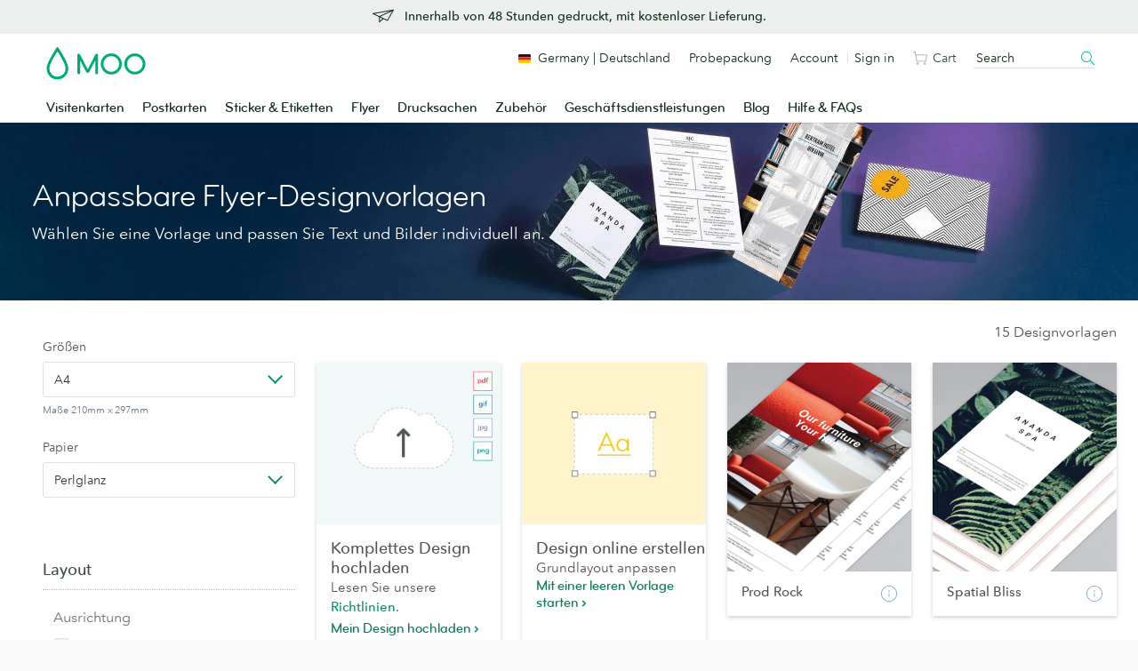

--- FILE ---
content_type: text/html; charset=utf-8
request_url: https://www.moo.com/de/design-templates/flyers/?productType=flyer_a4&finishingOption=square_corners&paperType=pearlescent
body_size: 29532
content:
<!DOCTYPE html>
<html lang="de" data-localised-base-path="/de">
    <head>
<script type="text/javascript">
    window.buildhub_start_time = new Date().getTime();
</script>        <meta charset="utf-8">
        <meta http-equiv="X-UA-Compatible" content="IE=edge">
        <meta name="viewport" content="width=device-width, initial-scale=1">
        <meta name="locale" content="de_DE">
    
    <meta name="description" content="Durchstöbern Sie unsere Auswahl an Flyer-Designvorlagen. Lassen Sie sich von unseren vollkommen anpassbaren Designvorlagen inspirieren. MOO DE.">
        <link rel="canonical" href="https://www.moo.com/de/design-templates/flyers/">

        <link rel="alternate" href="https://www.moo.com/eu/design-templates/flyers/" hreflang="en-GB" />
        <link rel="alternate" href="https://www.moo.com/us/design-templates/flyers/" hreflang="en-US" />
        <link rel="alternate" href="https://www.moo.com/au/design-templates/flyers/" hreflang="en-AU" />
        <link rel="alternate" href="https://www.moo.com/ca/design-templates/flyers/" hreflang="en-CA" />
        <link rel="alternate" href="https://www.moo.com/nl/design-templates/flyers/" hreflang="en-NL" />
        <link rel="alternate" href="https://www.moo.com/es/design-templates/flyers/" hreflang="es" />
        <link rel="alternate" href="https://www.moo.com/es-us/design-templates/flyers/" hreflang="es-US" />
        <link rel="alternate" href="https://www.moo.com/fr/design-templates/flyers/" hreflang="fr" />
        <link rel="alternate" href="https://www.moo.com/fr-us/design-templates/flyers/" hreflang="fr-US" />
        <link rel="alternate" href="https://www.moo.com/de/design-templates/flyers/" hreflang="de" />
        <link rel="alternate" href="https://www.moo.com/it/design-templates/flyers/" hreflang="id" />
        <title>Anpassbare Flyer-Designvorlagen | MOO DE</title>
        <link rel="shortcut icon" href="/de/bower_components/moo-toolkit/dist/images/favicon/favicon.ico?v=2">
        <link rel="icon" sizes="16x16 32x32 64x64" href="/de/bower_components/moo-toolkit/dist/images/favicon/favicon.ico?v=2">
        <link rel="icon" type="image/png" sizes="196x196" href="/de/bower_components/moo-toolkit/dist/images/favicon/favicon-196.png">
        <link rel="icon" type="image/png" sizes="160x160" href="/de/bower_components/moo-toolkit/dist/images/favicon/favicon-160.png">
        <link rel="icon" type="image/png" sizes="96x96" href="/de/bower_components/moo-toolkit/dist/images/favicon/favicon-96.png">
        <link rel="icon" type="image/png" sizes="64x64" href="/de/bower_components/moo-toolkit/dist/images/favicon/favicon-64.png">
        <link rel="icon" type="image/png" sizes="32x32" href="/de/bower_components/moo-toolkit/dist/images/favicon/favicon-32.png">
        <link rel="icon" type="image/png" sizes="16x16" href="/de/bower_components/moo-toolkit/dist/images/favicon/favicon-16.png">
        <link href="https://www.moo.com/.resources/front-end-resources/css/header-footer.min.55e7d6342683d8a17e7a42bc1b12e663.css" rel="stylesheet">
        <style>@keyframes placeHolderShimmer{0%{background-position:-468px 0}100%{background-position:468px 0}}.pre-rendered h1{box-sizing:inherit;padding:0;font-family:'Bryant MOO Pro Regular';-webkit-font-smoothing:antialiased;font-weight:400;line-height:1.25em;font-size:36px!important;margin:0 0 6px;color:#fff;text-align:left}.pre-rendered .copy.-lead{box-sizing:inherit;font-family:'Avenir Next Rounded Pro Regular';-webkit-font-smoothing:antialiased;font-size:18px;line-height:27px;color:#fff;text-align:left}.pre-rendered .wrapper.-no-pad{line-height:1.5;font-family:"Avenir Next Rounded Pro Regular",Verdana,Geneva,sans-serif;color:#4f5a6d;font-size:16px;-webkit-font-smoothing:inherit;box-sizing:inherit;padding-left:36px;padding-right:36px;margin:24px auto;overflow:visible;max-width:1610px;margin-top:0;margin-bottom:0;height:200px;position:relative}@media only screen and (max-width:640px){.pre-rendered h1{text-align:center;box-sizing:inherit;padding:0;font-family:Bryant MOO Pro Regular;-webkit-font-smoothing:antialiased;font-weight:400;line-height:1.25em;font-size:30px!important;margin:0 0 6px;color:#545454}.pre-rendered .copy.-lead{text-align:center;box-sizing:inherit;font-family:Avenir Next Rounded Pro Regular;-webkit-font-smoothing:antialiased;font-size:18px;line-height:27px;color:#545454}}@font-face{font-family:'Bryant MOO Pro Regular';src:url('https://www.moo.com/.resources/front-end-resources/fonts/bryant/BryantMooWebProRegular.woff2') format('woff2'),url('https://www.moo.com/.resources/front-end-resources/fonts/bryant/BryantMooWebProRegular.woff') format('woff')}@font-face{font-family:'Bryant MOO Pro Medium';src:url('https://www.moo.com/.resources/front-end-resources/fonts/bryant/BryantMooWebProMedium.woff2') format('woff2'),url('https://www.moo.com/.resources/front-end-resources/fonts/bryant/BryantMooWebProMedium.woff') format('woff')}@font-face{font-family:'Avenir Next Rounded Pro Regular';src:url('https://www.moo.com/.resources/front-end-resources/fonts/avenir/AvenirNextRoundedPro-Reg.woff2') format('woff2'),url('https://www.moo.com/.resources/front-end-resources/fonts/avenir/AvenirNextRoundedPro-Reg.woff') format('woff')}@font-face{font-family:'Avenir Next Rounded Pro Medium';src:url('https://www.moo.com/.resources/front-end-resources/fonts/avenir/AvenirNextRoundedPro-Med.woff2') format('woff2'),url('https://www.moo.com/.resources/front-end-resources/fonts/avenir/AvenirNextRoundedPro-Med.woff') format('woff')}.animated-background{animation-duration:1.5s;animation-fill-mode:forwards;animation-iteration-count:infinite;animation-name:placeHolderShimmer;animation-timing-function:linear;background:#f6f7f8;background:linear-gradient(to right,#f3f3f3 2%,#e6e6e6 10%,#f3f3f3 18%);background-size:800px 104px;height:96px;position:relative}@media only screen and (max-width:640px){.pre-rendered h1{text-align:center;box-sizing:inherit;padding:0;font-family:Bryant MOO Pro Regular;-webkit-font-smoothing:antialiased;font-weight:400;line-height:1.25em;font-size:30px!important;margin:0 0 6px;color:#545454}.pre-rendered .copy.-lead{text-align:center;box-sizing:inherit;font-family:'Avenir Next Rounded Pro Regular',Arial,Helvetica,sans-serif;-webkit-font-smoothing:antialiased;font-size:18px;line-height:27px;color:#545454}}#react__root-placeholder{min-height:600px;position:relative;background-color:#fff;margin:0 auto;max-width:1920px}.placeholder-title{background:#f3f3f3;width:200px;justify-self:end}.placeholder-filters-title{width:100px;background:#f3f3f3}#placeholder-content{display:grid;grid-template-columns:1fr 4fr;grid-template-rows:20px auto;gap:10px 10px;z-index:-1000;margin:35px auto;max-width:1610px}.placeholder{background:#f3f3f3}#placeholder-hero{height:200px;width:100%;background-color:#f3f3f3}.placeholder-tile{padding-bottom:113.33334%;background-color:#f3f3f3}.placeholder-tile__text{width:calc(100% - 32px);height:12px;margin-top:15px;margin-left:16px;margin-right:16px;margin-bottom:23px;background-color:#f3f3f3;border-radius:100px}.placeholder-wrapper__action-panel{margin-right:25px}.placeholder-action-panel{background-color:#f3f3f3;height:80%}.placeholder-tile__container{display:grid;grid-template-columns:repeat(4,minmax(200px,1fr));grid-template-rows:1fr 1fr 1fr 1fr;gap:12px 12px}@media only screen and (max-width:641px){.placeholder-action-panel{display:none}}@media only screen and (min-width:641px){.--desktop-hide{display:none!important}}@media only screen and (max-width:1439px){.placeholder-tile__container{grid-template-columns:repeat(3,minmax(250px,1fr))}#placeholder-content{grid-template-columns:1fr 3fr;padding-left:36px;padding-right:36px}}@media only screen and (max-width:640px){.--mobile-hide{display:none}.placeholder-title{display:none}.placeholder-filters-title{width:60%;margin:0 20% 18px;height:90px}.placeholder-wrapper__action-panel{display:none}#placeholder-content{display:unset}.placeholder-tile__container{grid-template-columns:repeat(2,minmax(150px,1fr))}#placeholder-hero{display:none}#full_upload_tile-image-container{background-image:url('[data-uri]');background-size:contain;height:calc(100% - 50px);min-height:170px}#design_your_own_tile-image-container{background-image:url('/static-assets/buildhub/build/img/pixel-tile/design-your-own-desktop.jpg');background-size:contain;height:calc(100% - 50px);min-height:170px}.design-template__text{text-align:left;padding:16px 18px;transition:color .2s;overflow:hidden;text-overflow:ellipsis}.pixel-tile__title-mobile{white-space:normal;font-size:16px;padding:10px 1px 0 7px!important}#uploadTile{box-shadow:0 2px 4px 0 rgb(75 79 84 / 25%);height:100%;padding-left:0!important}.placeholder-wrapper{padding-left:28px!important;padding-right:16px!important}}.design-template__shadow{box-shadow:0 2px 4px 0 rgb(75 79 84 / 25%)}#design_your_own_tile,#full_upload_tile{vertical-align:bottom}.pixel-tile{height:100%}</style>
            <link href="/static-assets/buildhub/build/style.b323ed369f0b1f421ab5.css" rel="stylesheet">
    
<script type="text/javascript">
var _gtmAdditionalParams = _gtmAdditionalParams || {},
    gtmAccountId = 'GTM-TKGG2R',
    formToken = '1769026651|44d7aab85074e5e24197f7c4a942e2f78672c74c91dc9318349028b21969ddde',
    dataLayer = window.dataLayer || [];

window.dataLayer = dataLayer;
window.formToken = formToken;

var WEBSITES = {
    'en_GB': {
        language:'en',
        website: 'MOO_UK',
        websiteId: 1
    },
    'es_US': {
        language: 'es',
        website: 'MOO_US',
        websiteId: 2,
    },
    'en_US': {
        language: 'en',
        website: 'MOO_US',
        websiteId: 2
    },
    'en_AU': {
        language: 'en',
        website: 'MOO_AU',
        websiteId: 5
    },
    'en_CA': {
        language: 'en',
        website: 'MOO_CA',
        websiteId: 6
    },
    'es_ES': {
        language: 'es',
        website: 'MOO_UK',
        websiteId: 1
    },
    'fr_FR': {
        language: 'fr',
        website: 'MOO_UK',
        websiteId: 1
    },
    'de_DE': {
        language: 'de',
        website: 'MOO_UK',
        websiteId: 1
    },
    'it_IT': {
        language: 'it',
        website: 'MOO_UK',
        websiteId: 1
    }
};

(function () {
    var locale, website, websiteId, language;
    locale = document.querySelector('meta[name="locale"]').getAttribute('content');
    website = WEBSITES[locale]['website'];
    websiteId = WEBSITES[locale]['websiteId'];
    language = WEBSITES[locale]['language'];

   _gtmAdditionalParams.core = {
       title: document.getElementsByTagName("title")[0].innerHTML,
       website: website,
       websiteId: websiteId,
       language: language,
       isMobile: false,
       experimentVariationIds: '',
       source: "buildhub"
   }

   dataLayer.push({data: _gtmAdditionalParams});

   (async function() {
        const baseUrl = document.querySelector('html').getAttribute('data-localised-base-path')

        // Get GTM data
        const gtmDataRes = await fetch(`${baseUrl}/ajaxrequests/get_gtm_data.php?formToken=${formToken}`, {
            headers: {
                'Accept': 'application/json'
            }
        }).catch((error)=>{
            console.error("GTM data fetch failed", error)
        });

        let gtmData = {};

        if(gtmDataRes && gtmDataRes.ok) {
            gtmData = await gtmDataRes.json();
        }

        // Store GTM data for later use by page load event
        window.gtmData = gtmData
        window.dataLayer.push({
            "data": gtmData,
            "event": "wait_for_data"
        });

    })(window);
})();

(function (w, d, s, l, i) {
    w[l] = w[l] || [];
    w[l].push({
            'gtm.start': new Date().getTime(),
            event: 'gtm.js'
    });
    var f = d.getElementsByTagName(s)[0],
        j = d.createElement(s),
        dl = l != 'dataLayer' ? '&l=' + l : '';
    j.async = true;
    j.src = 'https://sgtm.moo.com/gtm.js?id=' + i + dl;
    f.parentNode.insertBefore(j, f);
})(window, document, 'script', 'dataLayer', gtmAccountId);
</script>    
    </head>
    <body>
        <!-- TrustArc - Cookie Consent - banner element -->
        <div id="consent_blackbar"></div>
        <!-- Google Tag Manager (noscript) -->
        <noscript><iframe src="https://sgtm.moo.com/ns.html?id=GTM-TKGG2R"
        height="0" width="0" style="display:none;visibility:hidden"></iframe></noscript>
        <!-- End Google Tag Manager (noscript) -->
        <div data-compare-remove>
    <div class="fnx-site">
        <section
            class="band u-paddingTop-xxxs u-paddingBottom-xxs u-backgroundColor-neutralTint"
            data-enabled="true"
data-module-location="header"
data-module-name="dynamic-banner"

        >

<div
    class="wrapper u-textAlign-center u-lineHeight-0"
data-component-name="dynamic-banner-block"

>
<a
href="/de/about/free-delivery-EU"
class="js-ga4-click-track"
>
<div class="media media--small u-display-inlineBlock">
<div class="media__img u-lineHeight-0">
<svg viewBox="0 0 48 48" class="svg-icon -medium u-color-text" role="presentation" aria-hidden="true" data-icon-id="ui--paper-plane"><path d="M47.816 9.877a1 1 0 0 0-.992-.408l-46 8.138A1 1 0 0 0 .571 19.5l13.737 6.564V37.55a1 1 0 0 0 1.651.76l8.584-7.357 8.569 4.095a.989.989 0 0 0 .431.1 1 1 0 0 0 .871-.506l13.455-23.693a1 1 0 0 0-.053-1.072zm-7.258 2.733l-25.4 11.635-10.9-5.211zM16.306 35.37v-8.355l6.256 2.99zm16.824-2.534l-15.625-7.467 26.857-12.3z"/></svg> </div>
<div class="media__body u-textAlign-left" style="padding-top: 2px">
<p class="p__small u-margin-0 u-fontFamily-secondaryMedium u-fontSize-s u-color-text">Innerhalb von 48 Stunden gedruckt, mit kostenloser Lieferung.</p>
</div>
</div>
</a></div>
        </section>
    </div>

<div
    id="fnx-header" class="fnx-site header__band-wrap"
    data-is-public-instance = "true"
>
    <div
        class="band header__band u-padding-0"
        role="banner"
data-module-location="header"
data-module-name="header"

    >
        <div
            class="overlay-screen js-nav__overlay-screen"
data-component-name="nav-overlay-screen"

        ></div>
        <div class="wrapper header__wrapper u-position-relative">
            <div class="nav-main__dropdown-background js-nav__dropdown-bg"></div>
            <header class="header js-header" data-qa-name="header">
<a
href="/de/"
class="u-color-moogreen js-ga4-click-track"
data-component-name="moo-logo-home-link"
>
<div
class="header__logo"
>
<svg viewBox="0 0 120 42" class="svg-icon u-fill" role="presentation" aria-hidden="true" data-icon-id="logo--moo"><path d="M50 27.45l9.2-17.8a1.62 1.62 0 0 1 1.6-1.1 1.52 1.52 0 0 1 1.6 1.6v21.5a1.6 1.6 0 0 1-1.6 1.7 1.63 1.63 0 0 1-1.7-1.7v-15l-7.3 14a2.14 2.14 0 0 1-1.8 1.1 2 2 0 0 1-1.8-1.1l-7.3-14v15a1.63 1.63 0 0 1-1.7 1.7 1.6 1.6 0 0 1-1.6-1.7v-21.4a1.47 1.47 0 0 1 1.6-1.6 1.71 1.71 0 0 1 1.6 1.1zm28.4 3a9.5 9.5 0 1 1 9.5-9.5 9.5 9.5 0 0 1-9.5 9.5m12.7-9.5a12.7 12.7 0 1 0-12.7 12.7 12.72 12.72 0 0 0 12.7-12.7m15.7 9.5a9.5 9.5 0 1 1 9.5-9.5 9.5 9.5 0 0 1-9.5 9.5m12.7-9.5a12.7 12.7 0 1 0-12.7 12.7 12.72 12.72 0 0 0 12.7-12.7m-106 15.3a9.7 9.7 0 0 0 9.8-9.8 13.55 13.55 0 0 0-.2-2c-.4-2.2-2.1-6-5-11.1-2.2-3.9-4.1-6.7-4.1-6.7l-.5-.7-.4.6s-1.9 2.9-4.1 6.7c-3 5.1-4.7 8.9-5 11.1a13.55 13.55 0 0 0-.2 2 10.06 10.06 0 0 0 2 6 9.34 9.34 0 0 0 7.7 3.9m0 3.4a12.69 12.69 0 0 1-10.3-5.1 12.6 12.6 0 0 1-2.7-7.9A10.9 10.9 0 0 1 .8 24c.5-2.9 2.6-7.6 6.4-14.1 2.8-4.8 5.1-8.4 5.2-8.4.2-.4.5-.9 1.1-.9s.9.5 1.2.9c0 0 2.4 3.6 5.2 8.4 3.8 6.5 5.9 11.2 6.4 14.1a10.9 10.9 0 0 1 .3 2.6 12.6 12.6 0 0 1-2.7 7.9 13.47 13.47 0 0 1-10.4 5.1"/></svg> <span class="u-visually-hidden">MOO</span>
</div>
</a>                <div
                    class="header__nav-toggle -open js-nav-toggle"
data-component-name="open-menu-icon"

                >
                    <button type="button">
<svg viewBox="0 0 48 48" class="svg-icon -medium" role="presentation" aria-hidden="true" data-icon-id="ui--menu-xbold"><path d="M4.052 22.052h39.95v3.896H4.052zm0-12h39.95v3.896H4.052zm0 24h39.95v3.896H4.052z"/></svg>                    </button>
                </div>
                <div class="nav-main js-nav">

<div class="nav-main__scroll-wrap js-nav__scroll-wrap">
    <nav
        class="nav-main__nav js-nav-main-nav"
data-component-name="header-navigation-level-1"

    >
        <ul class="nav-main__list -l1">
            <span class="nav-main__items-wrap">
                        <li class="nav-main__item -l1 js-nav__item--l1">
                                <a href="/de/business-cards"
                                    class="nav-main__link -l1 js-nav__link--l1
                                         is-parent"
                                >
                                Visitenkarten
<div class="nav-chevron">
    <div class="icon__morph -chevron-down">
        <div class="icon__morph-block -m1"></div>
        <div class="icon__morph-block -m2"></div>
        <div class="icon__morph-block -m3"></div>
    </div>
</div>
                                <div class="animated-underline__wrap"></div>
                                </a>
                                <ul
                                    class="nav-main__list -l2 js-nav__list--l2"
data-component-name="header-navigation-level-2"

                                >
                                        <div class="u-float-right u-1/2 u-display-none@until-large u-padding-horizontal-m u-paddingTop-xs">
                                            <div class="layout layout--row-spacing u-display-flex">
                                                    <div class="layout__item u-display-flex u-1/2">

<div class="tile -borderless"

    data-qa-name="tile-nav-slot">
    <div class="tile__body" data-qa-name="body">
        <div class="tile__media-wrap">
            <div class="tile__ratio-box u-ratio-2:1">
                <div class="tile__ratio-box-inner -nav-slot">
<a
href="/de/business-cards/original"
class="tile__image-link js-tile-image-link js-ga4-click-track"
data-component-text=""
>
<figure class="tile__figure u-margin-0">
<picture>
<source
media="only screen and (max-width: 64em)"
srcset="[data-uri]">
<img
src="/dam/jcr:3c2f9b55-5793-4545-9074-f6bfd407f9e4/0702WF-TR-752x376-Original-Business-Cards.jpg"
srcset="/dam/jcr:3c2f9b55-5793-4545-9074-f6bfd407f9e4/0702WF-TR-752x376-Original-Business-Cards.jpg, /dam/jcr:3c2f9b55-5793-4545-9074-f6bfd407f9e4/0702WF-TR-752x376-Original-Business-Cards.jpg 2x" alt="Klassische Visitenkarten"
title="Klassische Visitenkarten"
class="tile__image"
data-qa-name="image"
loading="lazy"
>
</picture>
<figcaption class="u-visually-hidden">
Klassische Visitenkarten
</figcaption>
</figure>
</a>                </div>
            </div>
        </div>
        <div class="tile__text-wrap" data-qa-name="text-wrap">
    <div
        class="tile__text-wrap-inner"
         data-qa-name="text-wrap-inner"
    >
                <div class="h__block u-marginBottom-xxxs">
        <div class="h__block"data-qa-name="heading">Klassische Visitenkarten</div>
                </div>
        <div class="list-default__parent u-last-child-margin-bottom-0">
                <p>Dicker als eine durchschnittliche Visitenkarte, setzen unsere klassischen Visitenkarten einen neuen Standard f&uuml;r &quot;Standard&ldquo;-Visitenkarten.</p>

        </div>
    </div>
        </div>
    </div>
<a
href="/de/business-cards/original"
class="js-ga4-click-track"
data-qa-name="footer-link"
>
<div
class="tile__footer cta-link__wrap"
data-qa-name="footer"
>
<div
class="cta-link -has-chevron"
>
<span class="cta-link__text">
<span>Klassische Visitenkarten shoppen</span>&nbsp;<svg viewBox="0 0 48 48" class="svg-icon cta-link__chevron" role="presentation" aria-hidden="true" data-icon-id="ui--chevron-right-xxbold"><path d="M14.663 13.813l10.186 10.186-10.186 10.175 4.24 4.244 14.434-14.417L18.905 9.57l-4.242 4.243z"/></svg>
</span>
</div> </div>
</a></div>
                                                    </div>
                                                    <div class="layout__item u-display-flex u-1/2">

<div class="tile -borderless"

    data-qa-name="tile-nav-slot">
    <div class="tile__body" data-qa-name="body">
        <div class="tile__media-wrap">
            <div class="tile__ratio-box u-ratio-2:1">
                <div class="tile__ratio-box-inner -nav-slot">
<a
href="/de/about/fsc"
class="tile__image-link js-tile-image-link js-ga4-click-track"
data-component-text=""
>
<figure class="tile__figure u-margin-0">
<picture>
<source
media="only screen and (max-width: 64em)"
srcset="[data-uri]">
<img
src="/dam/jcr:729a2cec-3d34-42c2-96d1-68954ca2357f/0936WF-RM-2-752x376.jpg"
srcset="/dam/jcr:729a2cec-3d34-42c2-96d1-68954ca2357f/0936WF-RM-2-752x376.jpg, /dam/jcr:729a2cec-3d34-42c2-96d1-68954ca2357f/0936WF-RM-2-752x376.jpg 2x" alt="Wählen Sie aus einer Reihe von FSC®-zertifizierten Produkten"
title="Wählen Sie aus einer Reihe von FSC®-zertifizierten Produkten"
class="tile__image"
data-qa-name="image"
loading="lazy"
>
</picture>
<figcaption class="u-visually-hidden">
Wählen Sie aus einer Reihe von FSC®-zertifizierten Produkten
</figcaption>
</figure>
</a>                </div>
            </div>
        </div>
        <div class="tile__text-wrap" data-qa-name="text-wrap">
    <div
        class="tile__text-wrap-inner"
         data-qa-name="text-wrap-inner"
    >
                <div class="h__block u-marginBottom-xxxs">
            <div class="media-flex media-flex--small media-flex--rev">
                <div class="media-flex__body">
                    <div class="h__block"data-qa-name="heading">Wählen Sie aus einer Reihe von FSC®-zertifizierten Produkten</div>
                </div>
                <div class="media-flex__img u-lineHeight-0">
<div        class="pill u-backgroundColor-recommended -small"
        
    >
          
</div>                </div>
            </div>
                </div>
        <div class="list-default__parent u-last-child-margin-bottom-0">
                <p>Bringen Sie Ihre Marke mit FSC&reg;-zertifizierten Visitenkarten, Postkarten, Flyern und Brosch&uuml;ren zum Leben.</p>

        </div>
    </div>
        </div>
    </div>
<a
href="/de/about/fsc"
class="js-ga4-click-track"
data-qa-name="footer-link"
>
<div
class="tile__footer cta-link__wrap"
data-qa-name="footer"
>
<div
class="cta-link -has-chevron"
>
<span class="cta-link__text">
<span>Entdecken Sie das Sortiment</span>&nbsp;<svg viewBox="0 0 48 48" class="svg-icon cta-link__chevron" role="presentation" aria-hidden="true" data-icon-id="ui--chevron-right-xxbold"><path d="M14.663 13.813l10.186 10.186-10.186 10.175 4.24 4.244 14.434-14.417L18.905 9.57l-4.242 4.243z"/></svg>
</span>
</div> </div>
</a></div>
                                                    </div>
                                            </div>
                                        </div>
<li class="nav-main__item -l2 -divider js-nav__item--l2"                                            >
                                                <a href="/de/business-cards" class="nav-main__link -l2
                                                    
                                                    js-nav__link--l2"
                                                >
                                                Alle Visitenkarten
                                                </a>
                                        </li>
<li class="nav-main__item -l2 js-nav__item--l2"                                            >
                                                <a href="/de/business-cards/original" class="nav-main__link -l2
                                                    
                                                    js-nav__link--l2"
                                                >
                                                Klassische Visitenkarten
                                                </a>
                                        </li>
<li class="nav-main__item -l2 js-nav__item--l2"                                            >
                                                <a href="/de/business-cards/super" class="nav-main__link -l2
                                                    
                                                    js-nav__link--l2"
                                                >
                                                Super-Visitenkarten
                                                </a>
                                        </li>
<li class="nav-main__item -l2 js-nav__item--l2"                                            >
                                                <a href="/de/business-cards/luxe" class="nav-main__link -l2
                                                    
                                                    js-nav__link--l2"
                                                >
                                                Luxe-Visitenkarten
                                                </a>
                                        </li>
<li class="nav-main__item -l2 -divider js-nav__item--l2"                                            >
                                                <a href="/de/business-cards/cotton" class="nav-main__link -l2
                                                    
                                                    js-nav__link--l2"
                                                >
                                                Cotton Visitenkarten
                                                </a>
                                        </li>
<li class="nav-main__item -l2 -divider js-nav__item--l2"                                            >
                                                <a href="/de/business-cards/finishes" class="nav-main__link -l2
                                                     is-parent
                                                    js-nav__link--l2"
                                                >
                                                Spezial-Finish
<div class="nav-chevron">
    <div class="icon__morph -chevron-down">
        <div class="icon__morph-block -m1"></div>
        <div class="icon__morph-block -m2"></div>
        <div class="icon__morph-block -m3"></div>
    </div>
</div>
                                                </a>
                                                <ul
                                                    class="nav-main__list -l3 js-nav__list--l3 js-to-show"
data-component-name="header-navigation-level-3"

                                                >
<li class="nav-main__item -l3                                                         ">
                                                                <a
                                                                    href="/de/business-cards/finishes/gold-foil-business-cards"
                                                                    class="nav-main__link -l3 js-nav__link--l3"
                                                                >
        <div data-qa-name="heading">Visitenkarten mit Goldfolie</div>
                                                                </a>
                                                        </li>
<li class="nav-main__item -l3                                                         ">
                                                                <a
                                                                    href="/de/business-cards/finishes/silver-foil-business-cards"
                                                                    class="nav-main__link -l3 js-nav__link--l3"
                                                                >
        <div data-qa-name="heading">Visitenkarten mit Silberfolie</div>
                                                                </a>
                                                        </li>
<li class="nav-main__item -l3                                                         ">
                                                                <a
                                                                    href="/de/business-cards/finishes/spot-gloss-business-cards"
                                                                    class="nav-main__link -l3 js-nav__link--l3"
                                                                >
        <div data-qa-name="heading">Visitenkarten mit Spotlack</div>
                                                                </a>
                                                        </li>
<li class="nav-main__item -l3                                                         ">
                                                                <a
                                                                    href="/de/business-cards/finishes/raised-spot-gloss-business-cards"
                                                                    class="nav-main__link -l3 js-nav__link--l3"
                                                                >
        <div data-qa-name="heading">Visitenkarten mit Relieflack</div>
                                                                </a>
                                                        </li>
<li class="nav-main__item -l3                                                         ">
                                                                <a
                                                                    href="/de/business-cards/letterpress"
                                                                    class="nav-main__link -l3 js-nav__link--l3"
                                                                >
        <div data-qa-name="heading">Letterpress-Visitenkarten</div>
                                                                </a>
                                                        </li>
                                                </ul>
                                        </li>
<li class="nav-main__item -l2 js-nav__item--l2"                                            >
                                                <a href="/de/business-cards/moo-size" class="nav-main__link -l2
                                                    
                                                    js-nav__link--l2"
                                                >
                                                Visitenkarten im MOO-Format
                                                </a>
                                        </li>
<li class="nav-main__item -l2 js-nav__item--l2"                                            >
                                                <a href="/de/business-cards/square" class="nav-main__link -l2
                                                    
                                                    js-nav__link--l2"
                                                >
                                                Quadratische Visitenkarten
                                                </a>
                                        </li>
<li class="nav-main__item -l2 -divider js-nav__item--l2"                                            >
                                                <a href="/de/business-cards/minicards" class="nav-main__link -l2
                                                    
                                                    js-nav__link--l2"
                                                >
                                                MiniCards
                                                </a>
                                        </li>
<li class="nav-main__item -l2 js-nav__item--l2"                                            >
                                                <a href="/de/business-cards/qr-code" class="nav-main__link -l2
                                                    
                                                    js-nav__link--l2"
                                                >
                                                QR-Code Visitenkarten
                                                </a>
                                        </li>
<li class="nav-main__item -l2 js-nav__item--l2"                                            >
                                                <a href="/de/luxe-products" class="nav-main__link -l2
                                                     is-parent
                                                    js-nav__link--l2"
                                                >
                                                Luxe von MOO
<div class="nav-chevron">
    <div class="icon__morph -chevron-down">
        <div class="icon__morph-block -m1"></div>
        <div class="icon__morph-block -m2"></div>
        <div class="icon__morph-block -m3"></div>
    </div>
</div>
                                                </a>
                                                <ul
                                                    class="nav-main__list -l3 js-nav__list--l3 js-to-show"
data-component-name="header-navigation-level-3"

                                                >
<li class="nav-main__item -l3 -divider u-display-none@nav-desktop-view                                                         ">
                                                                <a
                                                                    href="/de/luxe-products"
                                                                    class="nav-main__link -l3 js-nav__link--l3"
                                                                >
        <div data-qa-name="heading">Alle Luxe von MOO</div>
                                                                </a>
                                                        </li>
<li class="nav-main__item -l3                                                         ">
                                                                <a
                                                                    href="/de/business-cards/luxe"
                                                                    class="nav-main__link -l3 js-nav__link--l3"
                                                                >
        <div data-qa-name="heading">Luxe-Visitenkarten</div>
                                                                </a>
                                                        </li>
<li class="nav-main__item -l3                                                         ">
                                                                <a
                                                                    href="/de/business-cards/square"
                                                                    class="nav-main__link -l3 js-nav__link--l3"
                                                                >
        <div data-qa-name="heading">Quadratische Luxe-Visitenkarten</div>
                                                                </a>
                                                        </li>
<li class="nav-main__item -l3                                                         ">
                                                                <a
                                                                    href="/de/business-cards/minicards"
                                                                    class="nav-main__link -l3 js-nav__link--l3"
                                                                >
        <div data-qa-name="heading">Luxe-MiniCards</div>
                                                                </a>
                                                        </li>
                                                </ul>
                                        </li>
<li class="nav-main__item -l2 js-nav__item--l2"                                            >
                                                <a href="/de/accessories/business-card-holders" class="nav-main__link -l2
                                                    
                                                    js-nav__link--l2"
                                                >
                                                Visitenkartenhalter
                                                </a>
                                        </li>
<li class="nav-main__item -l2 -divider js-nav__item--l2"                                            >
                                                <a href="/de/sample-packs/free-sample-business-cards" class="nav-main__link -l2
                                                    
                                                    js-nav__link--l2"
                                                >
                                                Visitenkarten-Probepäckchen
                                                </a>
                                        </li>
<li class="nav-main__item -l2 js-nav__item--l2"                                            >
                                                <a href="https://www.moo.com/de/design-templates/business-cards/?finishingOption=square_corners&laminate=mattelam&origPaperType=classic&paperType=classic&productType=businesscard" class="nav-main__link -l2
                                                    
                                                    js-nav__link--l2"
                                                >
                                                Jetzt erstellen
                                                </a>
                                        </li>
                                </ul>
                        </li>
                        <li class="nav-main__item -l1 js-nav__item--l1">
                                <a href="/de/postcards"
                                    class="nav-main__link -l1 js-nav__link--l1
                                         is-parent"
                                >
                                Postkarten
<div class="nav-chevron">
    <div class="icon__morph -chevron-down">
        <div class="icon__morph-block -m1"></div>
        <div class="icon__morph-block -m2"></div>
        <div class="icon__morph-block -m3"></div>
    </div>
</div>
                                <div class="animated-underline__wrap"></div>
                                </a>
                                <ul
                                    class="nav-main__list -l2 js-nav__list--l2"
data-component-name="header-navigation-level-2"

                                >
                                        <div class="u-float-right u-1/2 u-display-none@until-large u-padding-horizontal-m u-paddingTop-xs">
                                            <div class="layout layout--row-spacing u-display-flex">
                                                    <div class="layout__item u-display-flex u-1/2">

<div class="tile -borderless"

    data-qa-name="tile-nav-slot">
    <div class="tile__body" data-qa-name="body">
        <div class="tile__media-wrap">
            <div class="tile__ratio-box u-ratio-2:1">
                <div class="tile__ratio-box-inner -nav-slot">
<a
href="/de/postcards/original"
class="tile__image-link js-tile-image-link js-ga4-click-track"
data-component-text=""
>
<figure class="tile__figure u-margin-0">
<picture>
<source
media="only screen and (max-width: 64em)"
srcset="[data-uri]">
<img
src="/dam/jcr:593a0954-955e-4f74-b854-7508308985e1/0702WF-TR-752x376-Original-Postcards.jpg"
srcset="/dam/jcr:593a0954-955e-4f74-b854-7508308985e1/0702WF-TR-752x376-Original-Postcards.jpg, /dam/jcr:593a0954-955e-4f74-b854-7508308985e1/0702WF-TR-752x376-Original-Postcards.jpg 2x" alt="Klassische Postkarten"
title="Klassische Postkarten"
class="tile__image"
data-qa-name="image"
loading="lazy"
>
</picture>
<figcaption class="u-visually-hidden">
Klassische Postkarten
</figcaption>
</figure>
</a>                </div>
            </div>
        </div>
        <div class="tile__text-wrap" data-qa-name="text-wrap">
    <div
        class="tile__text-wrap-inner"
         data-qa-name="text-wrap-inner"
    >
                <div class="h__block u-marginBottom-xxxs">
        <div class="h__block"data-qa-name="heading">Klassische Postkarten</div>
                </div>
        <div class="list-default__parent u-last-child-margin-bottom-0">
                <p>Optimale Qualit&auml;t. Optimaler Preis. Ob in Gl&auml;nzend oder Matt, unser Postkartenpapier der Einstiegsklasse hat es in sich.</p>

        </div>
    </div>
        </div>
    </div>
<a
href="/de/postcards/original"
class="js-ga4-click-track"
data-qa-name="footer-link"
>
<div
class="tile__footer cta-link__wrap"
data-qa-name="footer"
>
<div
class="cta-link -has-chevron"
>
<span class="cta-link__text">
<span>Klassische Postkarten shoppen</span>&nbsp;<svg viewBox="0 0 48 48" class="svg-icon cta-link__chevron" role="presentation" aria-hidden="true" data-icon-id="ui--chevron-right-xxbold"><path d="M14.663 13.813l10.186 10.186-10.186 10.175 4.24 4.244 14.434-14.417L18.905 9.57l-4.242 4.243z"/></svg>
</span>
</div> </div>
</a></div>
                                                    </div>
                                                    <div class="layout__item u-display-flex u-1/2">

<div class="tile -borderless"

    data-qa-name="tile-nav-slot">
    <div class="tile__body" data-qa-name="body">
        <div class="tile__media-wrap">
            <div class="tile__ratio-box u-ratio-2:1">
                <div class="tile__ratio-box-inner -nav-slot">
<a
href="/de/postcards/gold-and-silver-foil"
class="tile__image-link js-tile-image-link js-ga4-click-track"
data-component-text=""
>
<figure class="tile__figure u-margin-0">
<picture>
<source
media="only screen and (max-width: 64em)"
srcset="[data-uri]">
<img
src="/dam/jcr:bcc23bb2-08fa-4cc2-85bd-95d64fd5fbdd/0702WF-TR-752x376-Foil-Postcards.jpg"
srcset="/dam/jcr:bcc23bb2-08fa-4cc2-85bd-95d64fd5fbdd/0702WF-TR-752x376-Foil-Postcards.jpg, /dam/jcr:bcc23bb2-08fa-4cc2-85bd-95d64fd5fbdd/0702WF-TR-752x376-Foil-Postcards.jpg 2x" alt="Erstellen Sie brillante Postkarten"
title="Erstellen Sie brillante Postkarten"
class="tile__image"
data-qa-name="image"
loading="lazy"
>
</picture>
<figcaption class="u-visually-hidden">
Erstellen Sie brillante Postkarten
</figcaption>
</figure>
</a>                </div>
            </div>
        </div>
        <div class="tile__text-wrap" data-qa-name="text-wrap">
    <div
        class="tile__text-wrap-inner"
         data-qa-name="text-wrap-inner"
    >
                <div class="h__block u-marginBottom-xxxs">
        <div class="h__block"data-qa-name="heading">Erstellen Sie brillante Postkarten</div>
                </div>
        <div class="list-default__parent u-last-child-margin-bottom-0">
                <p>Erregen Sie Aufsehen, indem Sie taktile Gold- oder Silberfolie zu Ihren Postkarten hinzuf&uuml;gen. Verwenden Sie sie auf dem Text, Fotos, Ihrem Logo &ndash; &uuml;berall!</p>

        </div>
    </div>
        </div>
    </div>
<a
href="/de/postcards/gold-and-silver-foil"
class="js-ga4-click-track"
data-qa-name="footer-link"
>
<div
class="tile__footer cta-link__wrap"
data-qa-name="footer"
>
<div
class="cta-link -has-chevron"
>
<span class="cta-link__text">
<span>Postkarten mit Folie shoppen </span>&nbsp;<svg viewBox="0 0 48 48" class="svg-icon cta-link__chevron" role="presentation" aria-hidden="true" data-icon-id="ui--chevron-right-xxbold"><path d="M14.663 13.813l10.186 10.186-10.186 10.175 4.24 4.244 14.434-14.417L18.905 9.57l-4.242 4.243z"/></svg>
</span>
</div> </div>
</a></div>
                                                    </div>
                                            </div>
                                        </div>
<li class="nav-main__item -l2 -divider js-nav__item--l2"                                            >
                                                <a href="/de/postcards" class="nav-main__link -l2
                                                    
                                                    js-nav__link--l2"
                                                >
                                                Alle Postkarten
                                                </a>
                                        </li>
<li class="nav-main__item -l2 js-nav__item--l2"                                            >
                                                <a href="/de/postcards/a6" class="nav-main__link -l2
                                                    
                                                    js-nav__link--l2"
                                                >
                                                Kleine Postkarten (A6)
                                                </a>
                                        </li>
<li class="nav-main__item -l2 js-nav__item--l2"                                            >
                                                <a href="/de/postcards/square" class="nav-main__link -l2
                                                    
                                                    js-nav__link--l2"
                                                >
                                                Quadratische Postkarten
                                                </a>
                                        </li>
<li class="nav-main__item -l2 js-nav__item--l2"                                            >
                                                <a href="/de/postcards/dl" class="nav-main__link -l2
                                                    
                                                    js-nav__link--l2"
                                                >
                                                DL-Postkarten
                                                </a>
                                        </li>
<li class="nav-main__item -l2 js-nav__item--l2"                                            >
                                                <a href="/de/postcards/medium" class="nav-main__link -l2
                                                    
                                                    js-nav__link--l2"
                                                >
                                                Medium Postkarten
                                                </a>
                                        </li>
<li class="nav-main__item -l2 -divider js-nav__item--l2"                                            >
                                                <a href="/de/postcards/a5" class="nav-main__link -l2
                                                    
                                                    js-nav__link--l2"
                                                >
                                                A5-Postkarten
                                                </a>
                                        </li>
<li class="nav-main__item -l2 js-nav__item--l2"                                            >
                                                <a href="/de/postcards/original" class="nav-main__link -l2
                                                    
                                                    js-nav__link--l2"
                                                >
                                                Klassische Postkarten
                                                </a>
                                        </li>
<li class="nav-main__item -l2 js-nav__item--l2"                                            >
                                                <a href="/de/postcards/super" class="nav-main__link -l2
                                                    
                                                    js-nav__link--l2"
                                                >
                                                Super-Postkarten
                                                </a>
                                        </li>
<li class="nav-main__item -l2 js-nav__item--l2"                                            >
                                                <a href="/de/postcards/luxe" class="nav-main__link -l2
                                                    
                                                    js-nav__link--l2"
                                                >
                                                Luxe-Postkarten
                                                </a>
                                        </li>
<li class="nav-main__item -l2 -divider js-nav__item--l2"                                            >
                                                <a href="/de/postcards/gold-and-silver-foil" class="nav-main__link -l2
                                                    
                                                    js-nav__link--l2"
                                                >
                                                Postkarten mit Gold - und Silberfolie
                                                </a>
                                        </li>
<li class="nav-main__item -l2 -divider js-nav__item--l2"                                            >
                                                <a href="/de/cards" class="nav-main__link -l2
                                                     is-parent
                                                    js-nav__link--l2"
                                                >
                                                Personalisierte Karten
<div class="nav-chevron">
    <div class="icon__morph -chevron-down">
        <div class="icon__morph-block -m1"></div>
        <div class="icon__morph-block -m2"></div>
        <div class="icon__morph-block -m3"></div>
    </div>
</div>
                                                </a>
                                                <ul
                                                    class="nav-main__list -l3 js-nav__list--l3 js-to-show"
data-component-name="header-navigation-level-3"

                                                >
<li class="nav-main__item -l3 -divider u-display-none@nav-desktop-view                                                         ">
                                                                <a
                                                                    href="/de/cards"
                                                                    class="nav-main__link -l3 js-nav__link--l3"
                                                                >
        <div data-qa-name="heading">Alle Individuelle Karten</div>
                                                                </a>
                                                        </li>
<li class="nav-main__item -l3                                                         ">
                                                                <a
                                                                    href="/de/invitations"
                                                                    class="nav-main__link -l3 js-nav__link--l3"
                                                                >
        <div data-qa-name="heading">Einladungen</div>
                                                                </a>
                                                        </li>
<li class="nav-main__item -l3                                                         ">
                                                                <a
                                                                    href="/de/cards/save-the-date-cards"
                                                                    class="nav-main__link -l3 js-nav__link--l3"
                                                                >
        <div data-qa-name="heading">Save-the-Date-Karten</div>
                                                                </a>
                                                        </li>
<li class="nav-main__item -l3                                                         ">
                                                                <a
                                                                    href="/de/cards/thank-you-cards"
                                                                    class="nav-main__link -l3 js-nav__link--l3"
                                                                >
        <div data-qa-name="heading">Dankeskarten</div>
                                                                </a>
                                                        </li>
<li class="nav-main__item -l3                                                         ">
                                                                <a
                                                                    href="/de/cards/change-the-date"
                                                                    class="nav-main__link -l3 js-nav__link--l3"
                                                                >
        <div data-qa-name="heading">Change-the-Date-Karten</div>
                                                                </a>
                                                        </li>
<li class="nav-main__item -l3                                                         ">
                                                                <a
                                                                    href="/de/cards/gift-certificates"
                                                                    class="nav-main__link -l3 js-nav__link--l3"
                                                                >
        <div data-qa-name="heading">Geschenkgutscheine</div>
                                                                </a>
                                                        </li>
<li class="nav-main__item -l3                                                         ">
                                                                <a
                                                                    href="/de/cards/change-of-address-cards"
                                                                    class="nav-main__link -l3 js-nav__link--l3"
                                                                >
        <div data-qa-name="heading">Adressänderungskarten</div>
                                                                </a>
                                                        </li>
                                                </ul>
                                        </li>
<li class="nav-main__item -l2 -divider js-nav__item--l2"                                            >
                                                <a href="/de/sample-packs/all-products-sample-pack" class="nav-main__link -l2
                                                    
                                                    js-nav__link--l2"
                                                >
                                                Probepäckchen mit Druckprodukten
                                                </a>
                                        </li>
<li class="nav-main__item -l2 js-nav__item--l2"                                            >
                                                <a href="https://www.moo.com/de/design-templates/postcards/?finishingOption=square_corners&laminate=mattelam&origPaperType=classic&paperType=classic&productType=postcard" class="nav-main__link -l2
                                                    
                                                    js-nav__link--l2"
                                                >
                                                Jetzt erstellen
                                                </a>
                                        </li>
                                </ul>
                        </li>
                        <li class="nav-main__item -l1 js-nav__item--l1">
                                <a href="/de/stickers"
                                    class="nav-main__link -l1 js-nav__link--l1
                                         is-parent"
                                >
                                Sticker & Etiketten
<div class="nav-chevron">
    <div class="icon__morph -chevron-down">
        <div class="icon__morph-block -m1"></div>
        <div class="icon__morph-block -m2"></div>
        <div class="icon__morph-block -m3"></div>
    </div>
</div>
                                <div class="animated-underline__wrap"></div>
                                </a>
                                <ul
                                    class="nav-main__list -l2 js-nav__list--l2"
data-component-name="header-navigation-level-2"

                                >
                                        <div class="u-float-right u-1/2 u-display-none@until-large u-padding-horizontal-m u-paddingTop-xs">
                                            <div class="layout layout--row-spacing u-display-flex">
                                                    <div class="layout__item u-display-flex u-1/2">

<div class="tile -borderless"

    data-qa-name="tile-nav-slot">
    <div class="tile__body" data-qa-name="body">
        <div class="tile__media-wrap">
            <div class="tile__ratio-box u-ratio-2:1">
                <div class="tile__ratio-box-inner -nav-slot">
<a
href="/de/stickers/round"
class="tile__image-link js-tile-image-link js-ga4-click-track"
data-component-text=""
>
<figure class="tile__figure u-margin-0">
<picture>
<source
media="only screen and (max-width: 64em)"
srcset="[data-uri]">
<img
src="/dam/jcr:56196ea6-5140-4f20-b9a8-6ab9a99cc0c6/0702WF-TR-752x376-Round-Stickers0.jpg"
srcset="/dam/jcr:56196ea6-5140-4f20-b9a8-6ab9a99cc0c6/0702WF-TR-752x376-Round-Stickers0.jpg, /dam/jcr:56196ea6-5140-4f20-b9a8-6ab9a99cc0c6/0702WF-TR-752x376-Round-Stickers0.jpg 2x" alt="Runde Sticker"
title="Runde Sticker"
class="tile__image"
data-qa-name="image"
loading="lazy"
>
</picture>
<figcaption class="u-visually-hidden">
Runde Sticker
</figcaption>
</figure>
</a>                </div>
            </div>
        </div>
        <div class="tile__text-wrap" data-qa-name="text-wrap">
    <div
        class="tile__text-wrap-inner"
         data-qa-name="text-wrap-inner"
    >
                <div class="h__block u-marginBottom-xxxs">
        <div class="h__block"data-qa-name="heading">Runde Sticker</div>
                </div>
        <div class="list-default__parent u-last-child-margin-bottom-0">
                <p>Nutzen Sie Sticker, um alles mit Ihrer Marke zu versehen &ndash; Produkte, Verpackungen, Labels &ndash; jede beklebbare Oberfl&auml;che</p>

        </div>
    </div>
        </div>
    </div>
<a
href="/de/stickers/round"
class="js-ga4-click-track"
data-qa-name="footer-link"
>
<div
class="tile__footer cta-link__wrap"
data-qa-name="footer"
>
<div
class="cta-link -has-chevron"
>
<span class="cta-link__text">
<span>Runde Sticker shoppen</span>&nbsp;<svg viewBox="0 0 48 48" class="svg-icon cta-link__chevron" role="presentation" aria-hidden="true" data-icon-id="ui--chevron-right-xxbold"><path d="M14.663 13.813l10.186 10.186-10.186 10.175 4.24 4.244 14.434-14.417L18.905 9.57l-4.242 4.243z"/></svg>
</span>
</div> </div>
</a></div>
                                                    </div>
                                                    <div class="layout__item u-display-flex u-1/2">

<div class="tile -borderless"

    data-qa-name="tile-nav-slot">
    <div class="tile__body" data-qa-name="body">
        <div class="tile__media-wrap">
            <div class="tile__ratio-box u-ratio-2:1">
                <div class="tile__ratio-box-inner -nav-slot">
<a
href="https://www.moo.com/de/design-templates/stickers/?finishingOption=standard&productType=sticker_round"
class="tile__image-link js-tile-image-link js-ga4-click-track"
data-component-text=""
>
<figure class="tile__figure u-margin-0">
<picture>
<source
media="only screen and (max-width: 64em)"
srcset="[data-uri]">
<img
src="/.imaging/scale/dam/221d54a4-1ce0-4f1b-8dfb-0de392a0f162/sticker-template-tile-rack-752x376.jpg"
srcset="/.imaging/scale/dam/221d54a4-1ce0-4f1b-8dfb-0de392a0f162/sticker-template-tile-rack-752x376.jpg, /dam/jcr:ff824502-301b-4fb7-b689-f74237cb939f/sticker-template-tile-rack-752x376.jpg 2x" alt="MOO Sticker-Designvorlagen"
title="MOO Sticker-Designvorlagen"
class="tile__image"
data-qa-name="image"
loading="lazy"
>
</picture>
<figcaption class="u-visually-hidden">
MOO Sticker-Designvorlagen
</figcaption>
</figure>
</a>                </div>
            </div>
        </div>
        <div class="tile__text-wrap" data-qa-name="text-wrap">
    <div
        class="tile__text-wrap-inner"
         data-qa-name="text-wrap-inner"
    >
                <div class="h__block u-marginBottom-xxxs">
        <div class="h__block"data-qa-name="heading">MOO Sticker-Designvorlagen</div>
                </div>
        <div class="list-default__parent u-last-child-margin-bottom-0">
                <p>Nutzen Sie unsere einzigartigen, modernen Designvorlagen wie bereitgestellt oder personalisieren Sie sie, um Ihre ganz eigenen Sticker zu erstellen.</p>

        </div>
    </div>
        </div>
    </div>
<a
href="https://www.moo.com/de/design-templates/stickers/?finishingOption=standard&productType=sticker_round"
class="js-ga4-click-track"
data-qa-name="footer-link"
>
<div
class="tile__footer cta-link__wrap"
data-qa-name="footer"
>
<div
class="cta-link -has-chevron"
>
<span class="cta-link__text">
<span>Sticker-Designvorlagen durchstöbern </span>&nbsp;<svg viewBox="0 0 48 48" class="svg-icon cta-link__chevron" role="presentation" aria-hidden="true" data-icon-id="ui--chevron-right-xxbold"><path d="M14.663 13.813l10.186 10.186-10.186 10.175 4.24 4.244 14.434-14.417L18.905 9.57l-4.242 4.243z"/></svg>
</span>
</div> </div>
</a></div>
                                                    </div>
                                            </div>
                                        </div>
<li class="nav-main__item -l2 -divider js-nav__item--l2"                                            >
                                                <a href="/de/stickers" class="nav-main__link -l2
                                                    
                                                    js-nav__link--l2"
                                                >
                                                Alle Sticker & Etiketten
                                                </a>
                                        </li>
<li class="nav-main__item -l2 js-nav__item--l2"                                            >
                                                <a href="/de/stickers/round" class="nav-main__link -l2
                                                    
                                                    js-nav__link--l2"
                                                >
                                                Runde Sticker
                                                </a>
                                        </li>
<li class="nav-main__item -l2 js-nav__item--l2"                                            >
                                                <a href="/de/stickers/rectangular" class="nav-main__link -l2
                                                    
                                                    js-nav__link--l2"
                                                >
                                                Rechteckige Sticker
                                                </a>
                                        </li>
<li class="nav-main__item -l2 -divider js-nav__item--l2"                                            >
                                                <a href="/de/stickers/stickerbooks" class="nav-main__link -l2
                                                    
                                                    js-nav__link--l2"
                                                >
                                                StickerBooks
                                                </a>
                                        </li>
<li class="nav-main__item -l2 -divider js-nav__item--l2"                                            >
                                                <a href="https://www.moo.com/de/design-templates/stickers/?finishingOption=standard&origPaperType=classic&paperType=classic&productType=sticker_round" class="nav-main__link -l2
                                                    
                                                    js-nav__link--l2"
                                                >
                                                Jetzt erstellen
                                                </a>
                                        </li>
<li class="nav-main__item -l2 -divider js-nav__item--l2"                                            >
                                                <a href="/de/sample-packs/all-products-sample-pack" class="nav-main__link -l2
                                                    
                                                    js-nav__link--l2"
                                                >
                                                Probepäckchen mit Druckprodukten
                                                </a>
                                        </li>
<li class="nav-main__item -l2 js-nav__item--l2"                                            >
                                                <a href="/de/marketing-materials" class="nav-main__link -l2
                                                    
                                                    js-nav__link--l2"
                                                >
                                                Alle Werbematerial
                                                </a>
                                        </li>
                                </ul>
                        </li>
                        <li class="nav-main__item -l1 js-nav__item--l1">
                                <a href="/de/flyers"
                                    class="nav-main__link -l1 js-nav__link--l1
                                         is-parent"
                                >
                                Flyer
<div class="nav-chevron">
    <div class="icon__morph -chevron-down">
        <div class="icon__morph-block -m1"></div>
        <div class="icon__morph-block -m2"></div>
        <div class="icon__morph-block -m3"></div>
    </div>
</div>
                                <div class="animated-underline__wrap"></div>
                                </a>
                                <ul
                                    class="nav-main__list -l2 js-nav__list--l2"
data-component-name="header-navigation-level-2"

                                >
                                        <div class="u-float-right u-1/2 u-display-none@until-large u-padding-horizontal-m u-paddingTop-xs">
                                            <div class="layout layout--row-spacing u-display-flex">
                                                    <div class="layout__item u-display-flex u-1/2">

<div class="tile -borderless"

    data-qa-name="tile-nav-slot">
    <div class="tile__body" data-qa-name="body">
        <div class="tile__media-wrap">
            <div class="tile__ratio-box u-ratio-2:1">
                <div class="tile__ratio-box-inner -nav-slot">
<a
href="/de/flyers/pearlescent"
class="tile__image-link js-tile-image-link js-ga4-click-track"
data-component-text=""
>
<figure class="tile__figure u-margin-0">
<picture>
<source
media="only screen and (max-width: 64em)"
srcset="[data-uri]">
<img
src="/dam/jcr:c4dc7f31-768c-437c-be7e-5ae69eee18ba/0702WF-TR-752x376-Square-Flyers.jpg"
srcset="/dam/jcr:c4dc7f31-768c-437c-be7e-5ae69eee18ba/0702WF-TR-752x376-Square-Flyers.jpg, /dam/jcr:c4dc7f31-768c-437c-be7e-5ae69eee18ba/0702WF-TR-752x376-Square-Flyers.jpg 2x" alt="Perlglanz-Flyer"
title="Perlglanz-Flyer"
class="tile__image"
data-qa-name="image"
loading="lazy"
>
</picture>
<figcaption class="u-visually-hidden">
Perlglanz-Flyer
</figcaption>
</figure>
</a>                </div>
            </div>
        </div>
        <div class="tile__text-wrap" data-qa-name="text-wrap">
    <div
        class="tile__text-wrap-inner"
         data-qa-name="text-wrap-inner"
    >
                <div class="h__block u-marginBottom-xxxs">
        <div class="h__block"data-qa-name="heading">Perlglanz-Flyer</div>
                </div>
        <div class="list-default__parent u-last-child-margin-bottom-0">
                <p>Nichts f&uuml;r Wegwerf-Ideen &ndash; Perlglanz-Flyer mit auffallendem luxuri&ouml;sen Metallic-Schimmer.</p>

        </div>
    </div>
        </div>
    </div>
<a
href="/de/flyers/pearlescent"
class="js-ga4-click-track"
data-qa-name="footer-link"
>
<div
class="tile__footer cta-link__wrap"
data-qa-name="footer"
>
<div
class="cta-link -has-chevron"
>
<span class="cta-link__text">
<span>Perlglanz-Flyer shoppen</span>&nbsp;<svg viewBox="0 0 48 48" class="svg-icon cta-link__chevron" role="presentation" aria-hidden="true" data-icon-id="ui--chevron-right-xxbold"><path d="M14.663 13.813l10.186 10.186-10.186 10.175 4.24 4.244 14.434-14.417L18.905 9.57l-4.242 4.243z"/></svg>
</span>
</div> </div>
</a></div>
                                                    </div>
                                                    <div class="layout__item u-display-flex u-1/2">

<div class="tile -borderless"

    data-qa-name="tile-nav-slot">
    <div class="tile__body" data-qa-name="body">
        <div class="tile__media-wrap">
            <div class="tile__ratio-box u-ratio-2:1">
                <div class="tile__ratio-box-inner -nav-slot">
<a
href="/de/flyers"
class="tile__image-link js-tile-image-link js-ga4-click-track"
data-component-text=""
>
<figure class="tile__figure u-margin-0">
<picture>
<source
media="only screen and (max-width: 64em)"
srcset="[data-uri]">
<img
src="/dam/jcr:bbf77ca0-5560-41ae-9f4d-f634778b8d47/0702WF-TR-752x376-Flyers0.jpg"
srcset="/dam/jcr:bbf77ca0-5560-41ae-9f4d-f634778b8d47/0702WF-TR-752x376-Flyers0.jpg, /dam/jcr:bbf77ca0-5560-41ae-9f4d-f634778b8d47/0702WF-TR-752x376-Flyers0.jpg 2x" alt="Flyer"
title="Flyer"
class="tile__image"
data-qa-name="image"
loading="lazy"
>
</picture>
<figcaption class="u-visually-hidden">
Flyer
</figcaption>
</figure>
</a>                </div>
            </div>
        </div>
        <div class="tile__text-wrap" data-qa-name="text-wrap">
    <div
        class="tile__text-wrap-inner"
         data-qa-name="text-wrap-inner"
    >
                <div class="h__block u-marginBottom-xxxs">
        <div class="h__block"data-qa-name="heading">Flyer</div>
                </div>
        <div class="list-default__parent u-last-child-margin-bottom-0">
                <p>&Uuml;berreichen Sie Flyer, auf die Sie stolz sein k&ouml;nnen - erh&auml;ltlich in A5, DL und quadratisch. Gedruckt auf Premium-Papier in matt oder gl&auml;nzend.</p>

        </div>
    </div>
        </div>
    </div>
<a
href="/de/flyers"
class="js-ga4-click-track"
data-qa-name="footer-link"
>
<div
class="tile__footer cta-link__wrap"
data-qa-name="footer"
>
<div
class="cta-link -has-chevron"
>
<span class="cta-link__text">
<span> Erfahren Sie mehr </span>&nbsp;<svg viewBox="0 0 48 48" class="svg-icon cta-link__chevron" role="presentation" aria-hidden="true" data-icon-id="ui--chevron-right-xxbold"><path d="M14.663 13.813l10.186 10.186-10.186 10.175 4.24 4.244 14.434-14.417L18.905 9.57l-4.242 4.243z"/></svg>
</span>
</div> </div>
</a></div>
                                                    </div>
                                            </div>
                                        </div>
<li class="nav-main__item -l2 -divider js-nav__item--l2"                                            >
                                                <a href="/de/flyers" class="nav-main__link -l2
                                                    
                                                    js-nav__link--l2"
                                                >
                                                Alle Flyer
                                                </a>
                                        </li>
<li class="nav-main__item -l2 js-nav__item--l2"                                            >
                                                <a href="/de/flyers/a4" class="nav-main__link -l2
                                                    
                                                    js-nav__link--l2"
                                                >
                                                A4-Flyer
                                                </a>
                                        </li>
<li class="nav-main__item -l2 js-nav__item--l2"                                            >
                                                <a href="/de/flyers/a5" class="nav-main__link -l2
                                                    
                                                    js-nav__link--l2"
                                                >
                                                A5-Flyer
                                                </a>
                                        </li>
<li class="nav-main__item -l2 js-nav__item--l2"                                            >
                                                <a href="/de/flyers/dl" class="nav-main__link -l2
                                                    
                                                    js-nav__link--l2"
                                                >
                                                DL-Flyer
                                                </a>
                                        </li>
<li class="nav-main__item -l2 js-nav__item--l2"                                            >
                                                <a href="/de/flyers/square" class="nav-main__link -l2
                                                    
                                                    js-nav__link--l2"
                                                >
                                                Quadratische Flyer
                                                </a>
                                        </li>
<li class="nav-main__item -l2 -divider js-nav__item--l2"                                            >
                                                <a href="/de/flyers/a6" class="nav-main__link -l2
                                                    
                                                    js-nav__link--l2"
                                                >
                                                A6-Flyer
                                                </a>
                                        </li>
<li class="nav-main__item -l2 js-nav__item--l2"                                            >
                                                <a href="/de/flyers/essential" class="nav-main__link -l2
                                                    
                                                    js-nav__link--l2"
                                                >
                                                Essential-Flyer
                                                </a>
                                        </li>
<li class="nav-main__item -l2 js-nav__item--l2"                                            >
                                                <a href="/de/flyers/premium" class="nav-main__link -l2
                                                    
                                                    js-nav__link--l2"
                                                >
                                                Premium-Flyer
                                                </a>
                                        </li>
<li class="nav-main__item -l2 -divider js-nav__item--l2"                                            >
                                                <a href="/de/flyers/pearlescent" class="nav-main__link -l2
                                                    
                                                    js-nav__link--l2"
                                                >
                                                Perlglanz-Flyer
                                                </a>
                                        </li>
<li class="nav-main__item -l2 -divider js-nav__item--l2"                                            >
                                                <a href="/de/cards" class="nav-main__link -l2
                                                     is-parent
                                                    js-nav__link--l2"
                                                >
                                                Personalisierte Karten
<div class="nav-chevron">
    <div class="icon__morph -chevron-down">
        <div class="icon__morph-block -m1"></div>
        <div class="icon__morph-block -m2"></div>
        <div class="icon__morph-block -m3"></div>
    </div>
</div>
                                                </a>
                                                <ul
                                                    class="nav-main__list -l3 js-nav__list--l3 js-to-show"
data-component-name="header-navigation-level-3"

                                                >
<li class="nav-main__item -l3                                                         ">
                                                                <a
                                                                    href="/de/menus"
                                                                    class="nav-main__link -l3 js-nav__link--l3"
                                                                >
        <div data-qa-name="heading">Menüs</div>
                                                                </a>
                                                        </li>
<li class="nav-main__item -l3                                                         ">
                                                                <a
                                                                    href="/de/event-programs"
                                                                    class="nav-main__link -l3 js-nav__link--l3"
                                                                >
        <div data-qa-name="heading">Eventprogramme</div>
                                                                </a>
                                                        </li>
<li class="nav-main__item -l3                                                         ">
                                                                <a
                                                                    href="/de/posters-a4"
                                                                    class="nav-main__link -l3 js-nav__link--l3"
                                                                >
        <div data-qa-name="heading">A4-Poster</div>
                                                                </a>
                                                        </li>
<li class="nav-main__item -l3                                                         ">
                                                                <a
                                                                    href="/de/compliment-slips"
                                                                    class="nav-main__link -l3 js-nav__link--l3"
                                                                >
        <div data-qa-name="heading">Kurzbriefe</div>
                                                                </a>
                                                        </li>
                                                </ul>
                                        </li>
<li class="nav-main__item -l2 js-nav__item--l2"                                            >
                                                <a href="https://www.moo.com/de/design-templates/flyers/?finishingOption=square_corners&productType=flyer_square" class="nav-main__link -l2
                                                    
                                                    js-nav__link--l2"
                                                >
                                                Jetzt erstellen
                                                </a>
                                        </li>
                                </ul>
                        </li>
                        <li class="nav-main__item -l1 js-nav__item--l1">
                                <a href="/de/stationery"
                                    class="nav-main__link -l1 js-nav__link--l1
                                         is-parent"
                                >
                                Drucksachen
<div class="nav-chevron">
    <div class="icon__morph -chevron-down">
        <div class="icon__morph-block -m1"></div>
        <div class="icon__morph-block -m2"></div>
        <div class="icon__morph-block -m3"></div>
    </div>
</div>
                                <div class="animated-underline__wrap"></div>
                                </a>
                                <ul
                                    class="nav-main__list -l2 js-nav__list--l2"
data-component-name="header-navigation-level-2"

                                >
                                        <div class="u-float-right u-1/2 u-display-none@until-large u-padding-horizontal-m u-paddingTop-xs">
                                            <div class="layout layout--row-spacing u-display-flex">
                                                    <div class="layout__item u-display-flex u-1/2">

<div class="tile -borderless"

    data-qa-name="tile-nav-slot">
    <div class="tile__body" data-qa-name="body">
        <div class="tile__media-wrap">
            <div class="tile__ratio-box u-ratio-2:1">
                <div class="tile__ratio-box-inner -nav-slot">
<a
href="/de/luxe-notecards"
class="tile__image-link js-tile-image-link js-ga4-click-track"
data-component-text=""
>
<figure class="tile__figure u-margin-0">
<picture>
<source
media="only screen and (max-width: 64em)"
srcset="[data-uri]">
<img
src="/dam/jcr:1226a623-ea9a-43a7-98cf-763353c2932b/0702WF-TR-752x376-Notecards0.jpg"
srcset="/dam/jcr:1226a623-ea9a-43a7-98cf-763353c2932b/0702WF-TR-752x376-Notecards0.jpg, /dam/jcr:1226a623-ea9a-43a7-98cf-763353c2932b/0702WF-TR-752x376-Notecards0.jpg 2x" alt="Luxe-Briefkarten"
title="Luxe-Briefkarten"
class="tile__image"
data-qa-name="image"
loading="lazy"
>
</picture>
<figcaption class="u-visually-hidden">
Luxe-Briefkarten
</figcaption>
</figure>
</a>                </div>
            </div>
        </div>
        <div class="tile__text-wrap" data-qa-name="text-wrap">
    <div
        class="tile__text-wrap-inner"
         data-qa-name="text-wrap-inner"
    >
                <div class="h__block u-marginBottom-xxxs">
        <div class="h__block"data-qa-name="heading">Luxe-Briefkarten</div>
                </div>
        <div class="list-default__parent u-last-child-margin-bottom-0">
                <p>Es gibt Qualit&auml;t. Und dann gibt es Luxe. Extra-dicke, extra-schicke Luxe-Briefkarten lassen jeden ein Auge auf Ihre Botschaft werfen.</p>

        </div>
    </div>
        </div>
    </div>
<a
href="/de/luxe-notecards"
class="js-ga4-click-track"
data-qa-name="footer-link"
>
<div
class="tile__footer cta-link__wrap"
data-qa-name="footer"
>
<div
class="cta-link -has-chevron"
>
<span class="cta-link__text">
<span>Luxe-Briefkarten shoppen</span>&nbsp;<svg viewBox="0 0 48 48" class="svg-icon cta-link__chevron" role="presentation" aria-hidden="true" data-icon-id="ui--chevron-right-xxbold"><path d="M14.663 13.813l10.186 10.186-10.186 10.175 4.24 4.244 14.434-14.417L18.905 9.57l-4.242 4.243z"/></svg>
</span>
</div> </div>
</a></div>
                                                    </div>
                                                    <div class="layout__item u-display-flex u-1/2">

<div class="tile -borderless"

    data-qa-name="tile-nav-slot">
    <div class="tile__body" data-qa-name="body">
        <div class="tile__media-wrap">
            <div class="tile__ratio-box u-ratio-2:1">
                <div class="tile__ratio-box-inner -nav-slot">
<a
href="/de/notebooks-journals"
class="tile__image-link js-tile-image-link js-ga4-click-track"
data-component-text=""
>
<figure class="tile__figure u-margin-0">
<picture>
<source
media="only screen and (max-width: 64em)"
srcset="[data-uri]">
<img
src="/dam/jcr:7a9a96b0-a9b7-4eae-bce0-d199dd4a0edf/0702WF-TR-752x376-Lined-Notebooks0.jpg"
srcset="/dam/jcr:7a9a96b0-a9b7-4eae-bce0-d199dd4a0edf/0702WF-TR-752x376-Lined-Notebooks0.jpg, /dam/jcr:7a9a96b0-a9b7-4eae-bce0-d199dd4a0edf/0702WF-TR-752x376-Lined-Notebooks0.jpg 2x" alt="MOO-Notizbücher"
title="MOO-Notizbücher"
class="tile__image"
data-qa-name="image"
loading="lazy"
>
</picture>
<figcaption class="u-visually-hidden">
MOO-Notizbücher
</figcaption>
</figure>
</a>                </div>
            </div>
        </div>
        <div class="tile__text-wrap" data-qa-name="text-wrap">
    <div
        class="tile__text-wrap-inner"
         data-qa-name="text-wrap-inner"
    >
                <div class="h__block u-marginBottom-xxxs">
        <div class="h__block"data-qa-name="heading">MOO-Notizbücher</div>
                </div>
        <div class="list-default__parent u-last-child-margin-bottom-0">
                <p>Mit Layflat-Design, Munken Kristall Papier und einer F&uuml;lle von Extras, um Ihre Gedanken zu organisieren. Erh&auml;ltlich in sechs Farben.</p>

        </div>
    </div>
        </div>
    </div>
<a
href="/de/notebooks-journals"
class="js-ga4-click-track"
data-qa-name="footer-link"
>
<div
class="tile__footer cta-link__wrap"
data-qa-name="footer"
>
<div
class="cta-link -has-chevron"
>
<span class="cta-link__text">
<span>Notizbücher shoppen</span>&nbsp;<svg viewBox="0 0 48 48" class="svg-icon cta-link__chevron" role="presentation" aria-hidden="true" data-icon-id="ui--chevron-right-xxbold"><path d="M14.663 13.813l10.186 10.186-10.186 10.175 4.24 4.244 14.434-14.417L18.905 9.57l-4.242 4.243z"/></svg>
</span>
</div> </div>
</a></div>
                                                    </div>
                                            </div>
                                        </div>
<li class="nav-main__item -l2 -divider js-nav__item--l2"                                            >
                                                <a href="/de/stationery" class="nav-main__link -l2
                                                    
                                                    js-nav__link--l2"
                                                >
                                                Alle Drucksachen
                                                </a>
                                        </li>
<li class="nav-main__item -l2 js-nav__item--l2"                                            >
                                                <a href="/de/luxe-notecards" class="nav-main__link -l2
                                                    
                                                    js-nav__link--l2"
                                                >
                                                Luxe-Briefkarten
                                                </a>
                                        </li>
<li class="nav-main__item -l2 js-nav__item--l2"                                            >
                                                <a href="/de/letterhead" class="nav-main__link -l2
                                                    
                                                    js-nav__link--l2"
                                                >
                                                Briefpapier
                                                </a>
                                        </li>
<li class="nav-main__item -l2 js-nav__item--l2"                                            >
                                                <a href="/de/accessories/envelopes" class="nav-main__link -l2
                                                     is-parent
                                                    js-nav__link--l2"
                                                >
                                                Umschläge
<div class="nav-chevron">
    <div class="icon__morph -chevron-down">
        <div class="icon__morph-block -m1"></div>
        <div class="icon__morph-block -m2"></div>
        <div class="icon__morph-block -m3"></div>
    </div>
</div>
                                                </a>
                                                <ul
                                                    class="nav-main__list -l3 js-nav__list--l3 js-to-show"
data-component-name="header-navigation-level-3"

                                                >
<li class="nav-main__item -l3 -divider                                                         ">
                                                                <a
                                                                    href="/de/accessories/envelopes"
                                                                    class="nav-main__link -l3 js-nav__link--l3"
                                                                >
        <div data-qa-name="heading">Alle Umschläge</div>
                                                                </a>
                                                        </li>
<li class="nav-main__item -l3                                                         ">
                                                                <a
                                                                    href="/de/accessories/envelopes/small-a6"
                                                                    class="nav-main__link -l3 js-nav__link--l3"
                                                                >
        <div data-qa-name="heading">Kleine Umschläge</div>
                                                                </a>
                                                        </li>
<li class="nav-main__item -l3                                                         ">
                                                                <a
                                                                    href="/de/accessories/envelopes/medium"
                                                                    class="nav-main__link -l3 js-nav__link--l3"
                                                                >
        <div data-qa-name="heading">Medium Umschläge</div>
                                                                </a>
                                                        </li>
<li class="nav-main__item -l3                                                         ">
                                                                <a
                                                                    href="/de/accessories/envelopes/square"
                                                                    class="nav-main__link -l3 js-nav__link--l3"
                                                                >
        <div data-qa-name="heading">Quadratische Umschläge</div>
                                                                </a>
                                                        </li>
<li class="nav-main__item -l3                                                         ">
                                                                <a
                                                                    href="/de/accessories/envelopes/dl"
                                                                    class="nav-main__link -l3 js-nav__link--l3"
                                                                >
        <div data-qa-name="heading">DIN lang Umschläge</div>
                                                                </a>
                                                        </li>
<li class="nav-main__item -l3                                                         ">
                                                                <a
                                                                    href="/de/accessories/envelopes/c5"
                                                                    class="nav-main__link -l3 js-nav__link--l3"
                                                                >
        <div data-qa-name="heading">C5-Umschläge</div>
                                                                </a>
                                                        </li>
<li class="nav-main__item -l3                                                         ">
                                                                <a
                                                                    href="/de/accessories/envelopes/small-patternsplash"
                                                                    class="nav-main__link -l3 js-nav__link--l3"
                                                                >
        <div data-qa-name="heading">Kleine PatternSplash-Umschläge</div>
                                                                </a>
                                                        </li>
<li class="nav-main__item -l3                                                         ">
                                                                <a
                                                                    href="/de/accessories/envelopes/medium-patternsplash"
                                                                    class="nav-main__link -l3 js-nav__link--l3"
                                                                >
        <div data-qa-name="heading">Medium PatternSplash-Umschläge</div>
                                                                </a>
                                                        </li>
<li class="nav-main__item -l3                                                         ">
                                                                <a
                                                                    href="/de/accessories/envelopes/coloursplash"
                                                                    class="nav-main__link -l3 js-nav__link--l3"
                                                                >
        <div data-qa-name="heading">Kleine ColourSplash-Umschläge</div>
                                                                </a>
                                                        </li>
<li class="nav-main__item -l3                                                         ">
                                                                <a
                                                                    href="/de/accessories/envelopes/medium-coloursplash"
                                                                    class="nav-main__link -l3 js-nav__link--l3"
                                                                >
        <div data-qa-name="heading">Medium ColourSplash-Umschläge</div>
                                                                </a>
                                                        </li>
                                                </ul>
                                        </li>
<li class="nav-main__item -l2 js-nav__item--l2"                                            >
                                                <a href="/de/stickers" class="nav-main__link -l2
                                                     is-parent
                                                    js-nav__link--l2"
                                                >
                                                Sticker und Etiketten
<div class="nav-chevron">
    <div class="icon__morph -chevron-down">
        <div class="icon__morph-block -m1"></div>
        <div class="icon__morph-block -m2"></div>
        <div class="icon__morph-block -m3"></div>
    </div>
</div>
                                                </a>
                                                <ul
                                                    class="nav-main__list -l3 js-nav__list--l3 js-to-show"
data-component-name="header-navigation-level-3"

                                                >
<li class="nav-main__item -l3 -divider u-display-none@nav-desktop-view                                                         ">
                                                                <a
                                                                    href="/de/stickers"
                                                                    class="nav-main__link -l3 js-nav__link--l3"
                                                                >
        <div data-qa-name="heading">Alle Sticker und Etiketten</div>
                                                                </a>
                                                        </li>
<li class="nav-main__item -l3                                                         ">
                                                                <a
                                                                    href="/de/stickers/round"
                                                                    class="nav-main__link -l3 js-nav__link--l3"
                                                                >
        <div data-qa-name="heading">Runde Sticker</div>
                                                                </a>
                                                        </li>
<li class="nav-main__item -l3                                                         ">
                                                                <a
                                                                    href="/de/stickers/rectangular"
                                                                    class="nav-main__link -l3 js-nav__link--l3"
                                                                >
        <div data-qa-name="heading">Rechteckige Sticker</div>
                                                                </a>
                                                        </li>
<li class="nav-main__item -l3                                                         ">
                                                                <a
                                                                    href="/de/stickers/stickerbooks"
                                                                    class="nav-main__link -l3 js-nav__link--l3"
                                                                >
        <div data-qa-name="heading">StickerBooks</div>
                                                                </a>
                                                        </li>
<li class="nav-main__item -l3                                                         ">
                                                                <a
                                                                    href="/de/design-templates/stickers/?finishingOption=standard&productType=sticker_round"
                                                                    class="nav-main__link -l3 js-nav__link--l3"
                                                                >
        <div data-qa-name="heading">Jetzt erstellen</div>
                                                                </a>
                                                        </li>
                                                </ul>
                                        </li>
<li class="nav-main__item -l2 js-nav__item--l2"                                            >
                                                <a href="/de/display-boxes" class="nav-main__link -l2
                                                    
                                                    js-nav__link--l2"
                                                >
                                                Displayboxen
                                                </a>
                                        </li>
<li class="nav-main__item -l2 js-nav__item--l2"                                            >
                                                <a href="/de/notebooks-journals" class="nav-main__link -l2
                                                     is-parent
                                                    js-nav__link--l2"
                                                >
                                                Notizbücher
<div class="nav-chevron">
    <div class="icon__morph -chevron-down">
        <div class="icon__morph-block -m1"></div>
        <div class="icon__morph-block -m2"></div>
        <div class="icon__morph-block -m3"></div>
    </div>
</div>
                                                </a>
                                                <ul
                                                    class="nav-main__list -l3 js-nav__list--l3 js-to-show"
data-component-name="header-navigation-level-3"

                                                >
<li class="nav-main__item -l3 -divider u-display-none@nav-desktop-view                                                         ">
                                                                <a
                                                                    href="/de/notebooks-journals"
                                                                    class="nav-main__link -l3 js-nav__link--l3"
                                                                >
        <div data-qa-name="heading">Alle Notizbücher</div>
                                                                </a>
                                                        </li>
<li class="nav-main__item -l3                                                         ">
                                                                <a
                                                                    href="/de/notebooks-journals#customnotebooks"
                                                                    class="nav-main__link -l3 js-nav__link--l3"
                                                                >
        <div data-qa-name="heading">Notizbücher nach Maß</div>
                                                                </a>
                                                        </li>
<li class="nav-main__item -l3                                                         ">
                                                                <a
                                                                    href="/de/notebooks-journals/softcover-journal"
                                                                    class="nav-main__link -l3 js-nav__link--l3"
                                                                >
        <div data-qa-name="heading">Softcover Notizheft</div>
                                                                </a>
                                                        </li>
<li class="nav-main__item -l3                                                         ">
                                                                <a
                                                                    href="/de/notebooks-journals/hardcover"
                                                                    class="nav-main__link -l3 js-nav__link--l3"
                                                                >
        <div data-qa-name="heading">Harcover Notizbuch</div>
                                                                </a>
                                                        </li>
<li class="nav-main__item -l3                                                         ">
                                                                <a
                                                                    href="/de/notebooks-journals/softcover"
                                                                    class="nav-main__link -l3 js-nav__link--l3"
                                                                >
        <div data-qa-name="heading">Softcover Notizheft</div>
                                                                </a>
                                                        </li>
<li class="nav-main__item -l3                                                         ">
                                                                <a
                                                                    href="/de/notebooks-journals/hard-softcover-duo"
                                                                    class="nav-main__link -l3 js-nav__link--l3"
                                                                >
        <div data-qa-name="heading">Had & Softcover Duo</div>
                                                                </a>
                                                        </li>
<li class="nav-main__item -l3                                                         ">
                                                                <a
                                                                    href="/de/notebooks-journals#limitededitionnotebooks"
                                                                    class="nav-main__link -l3 js-nav__link--l3"
                                                                >
        <div data-qa-name="heading">Notizbücher in limitierter Auflage</div>
                                                                </a>
                                                        </li>
                                                </ul>
                                        </li>
<li class="nav-main__item -l2 -divider js-nav__item--l2"                                            >
                                                <a href="/de/planners" class="nav-main__link -l2
                                                     is-parent
                                                    js-nav__link--l2"
                                                >
                                                Planer
<div class="nav-chevron">
    <div class="icon__morph -chevron-down">
        <div class="icon__morph-block -m1"></div>
        <div class="icon__morph-block -m2"></div>
        <div class="icon__morph-block -m3"></div>
    </div>
</div>
                                                </a>
                                                <ul
                                                    class="nav-main__list -l3 js-nav__list--l3 js-to-show"
data-component-name="header-navigation-level-3"

                                                >
<li class="nav-main__item -l3 -divider u-display-none@nav-desktop-view                                                         ">
                                                                <a
                                                                    href="/de/planners"
                                                                    class="nav-main__link -l3 js-nav__link--l3"
                                                                >
        <div data-qa-name="heading">Alle Planer</div>
                                                                </a>
                                                        </li>
<li class="nav-main__item -l3                                                         ">
                                                                <a
                                                                    href="/de/planners/perpetual"
                                                                    class="nav-main__link -l3 js-nav__link--l3"
                                                                >
        <div data-qa-name="heading">Dauerplaner</div>
                                                                </a>
                                                        </li>
<li class="nav-main__item -l3                                                         ">
                                                                <a
                                                                    href="/de/planners/custom"
                                                                    class="nav-main__link -l3 js-nav__link--l3"
                                                                >
        <div data-qa-name="heading">Individueller Dauerplaner</div>
                                                                </a>
                                                        </li>
                                                </ul>
                                        </li>
<li class="nav-main__item -l2 js-nav__item--l2"                                            >
                                                <a href="/de/branded-merchandise" class="nav-main__link -l2
                                                     is-parent
                                                    js-nav__link--l2"
                                                >
                                                Gebrandetes Merchandise 
<div class="nav-chevron">
    <div class="icon__morph -chevron-down">
        <div class="icon__morph-block -m1"></div>
        <div class="icon__morph-block -m2"></div>
        <div class="icon__morph-block -m3"></div>
    </div>
</div>
                                                </a>
                                                <ul
                                                    class="nav-main__list -l3 js-nav__list--l3 js-to-show"
data-component-name="header-navigation-level-3"

                                                >
<li class="nav-main__item -l3 -divider u-display-none@nav-desktop-view                                                         ">
                                                                <a
                                                                    href="/de/branded-merchandise"
                                                                    class="nav-main__link -l3 js-nav__link--l3"
                                                                >
        <div data-qa-name="heading">Alle Gebrandetes Merchandise</div>
                                                                </a>
                                                        </li>
<li class="nav-main__item -l3                                                         ">
                                                                <a
                                                                    href="/de/planners/custom"
                                                                    class="nav-main__link -l3 js-nav__link--l3"
                                                                >
        <div data-qa-name="heading">Individueller Dauerplaner</div>
                                                                </a>
                                                        </li>
<li class="nav-main__item -l3                                                         ">
                                                                <a
                                                                    href="/de/notebooks-journals/full-print-hardcover"
                                                                    class="nav-main__link -l3 js-nav__link--l3"
                                                                >
        <div data-qa-name="heading">Hardcover Notizbücher nach Maß</div>
                                                                </a>
                                                        </li>
<li class="nav-main__item -l3                                                         ">
                                                                <a
                                                                    href="/de/notebooks-journals/softcover-journal"
                                                                    class="nav-main__link -l3 js-nav__link--l3"
                                                                >
        <div data-qa-name="heading">Softcover Notizheft</div>
                                                                </a>
                                                        </li>
                                                </ul>
                                        </li>
<li class="nav-main__item -l2 -divider js-nav__item--l2"                                            >
                                                <a href="/de/cards" class="nav-main__link -l2
                                                     is-parent
                                                    js-nav__link--l2"
                                                >
                                                Individuelle Karten
<div class="nav-chevron">
    <div class="icon__morph -chevron-down">
        <div class="icon__morph-block -m1"></div>
        <div class="icon__morph-block -m2"></div>
        <div class="icon__morph-block -m3"></div>
    </div>
</div>
                                                </a>
                                                <ul
                                                    class="nav-main__list -l3 js-nav__list--l3 js-to-show"
data-component-name="header-navigation-level-3"

                                                >
<li class="nav-main__item -l3 -divider u-display-none@nav-desktop-view                                                         ">
                                                                <a
                                                                    href="/de/cards"
                                                                    class="nav-main__link -l3 js-nav__link--l3"
                                                                >
        <div data-qa-name="heading">Alle Individuelle Karten</div>
                                                                </a>
                                                        </li>
<li class="nav-main__item -l3                                                         ">
                                                                <a
                                                                    href="/de/invitations"
                                                                    class="nav-main__link -l3 js-nav__link--l3"
                                                                >
        <div data-qa-name="heading">Einladungen</div>
                                                                </a>
                                                        </li>
<li class="nav-main__item -l3                                                         ">
                                                                <a
                                                                    href="/de/cards/thank-you-cards"
                                                                    class="nav-main__link -l3 js-nav__link--l3"
                                                                >
        <div data-qa-name="heading">Dankeskarten</div>
                                                                </a>
                                                        </li>
<li class="nav-main__item -l3                                                         ">
                                                                <a
                                                                    href="/de/compliment-slips"
                                                                    class="nav-main__link -l3 js-nav__link--l3"
                                                                >
        <div data-qa-name="heading">Kurzbriefe</div>
                                                                </a>
                                                        </li>
<li class="nav-main__item -l3                                                         ">
                                                                <a
                                                                    href="/de/promo-products/gift-tags"
                                                                    class="nav-main__link -l3 js-nav__link--l3"
                                                                >
        <div data-qa-name="heading">Geschenkanhänger</div>
                                                                </a>
                                                        </li>
<li class="nav-main__item -l3                                                         ">
                                                                <a
                                                                    href="/de/cards/save-the-date-cards"
                                                                    class="nav-main__link -l3 js-nav__link--l3"
                                                                >
        <div data-qa-name="heading">Save-the-Date-Karten</div>
                                                                </a>
                                                        </li>
<li class="nav-main__item -l3                                                         ">
                                                                <a
                                                                    href="/de/cards/change-the-date"
                                                                    class="nav-main__link -l3 js-nav__link--l3"
                                                                >
        <div data-qa-name="heading">Change-the-Date Karten</div>
                                                                </a>
                                                        </li>
                                                </ul>
                                        </li>
<li class="nav-main__item -l2 js-nav__item--l2"                                            >
                                                <a href="/de/products" class="nav-main__link -l2
                                                    
                                                    js-nav__link--l2"
                                                >
                                                Alle Produkte
                                                </a>
                                        </li>
                                </ul>
                        </li>
                        <li class="nav-main__item -l1 js-nav__item--l1">
                                <a href="/de/accessories"
                                    class="nav-main__link -l1 js-nav__link--l1
                                         is-parent"
                                >
                                Zubehör
<div class="nav-chevron">
    <div class="icon__morph -chevron-down">
        <div class="icon__morph-block -m1"></div>
        <div class="icon__morph-block -m2"></div>
        <div class="icon__morph-block -m3"></div>
    </div>
</div>
                                <div class="animated-underline__wrap"></div>
                                </a>
                                <ul
                                    class="nav-main__list -l2 js-nav__list--l2"
data-component-name="header-navigation-level-2"

                                >
                                        <div class="u-float-right u-1/2 u-display-none@until-large u-padding-horizontal-m u-paddingTop-xs">
                                            <div class="layout layout--row-spacing u-display-flex">
                                                    <div class="layout__item u-display-flex u-1/2">

<div class="tile -borderless"

    data-qa-name="tile-nav-slot">
    <div class="tile__body" data-qa-name="body">
        <div class="tile__media-wrap">
            <div class="tile__ratio-box u-ratio-2:1">
                <div class="tile__ratio-box-inner -nav-slot">
<a
href="/de/notebooks-journals"
class="tile__image-link js-tile-image-link js-ga4-click-track"
data-component-text=""
>
<figure class="tile__figure u-margin-0">
<picture>
<source
media="only screen and (max-width: 64em)"
srcset="[data-uri]">
<img
src="/dam/jcr:7a9a96b0-a9b7-4eae-bce0-d199dd4a0edf/0702WF-TR-752x376-Lined-Notebooks0.jpg"
srcset="/dam/jcr:7a9a96b0-a9b7-4eae-bce0-d199dd4a0edf/0702WF-TR-752x376-Lined-Notebooks0.jpg, /dam/jcr:7a9a96b0-a9b7-4eae-bce0-d199dd4a0edf/0702WF-TR-752x376-Lined-Notebooks0.jpg 2x" alt="Hardcover Notizbücher"
title="Hardcover Notizbücher"
class="tile__image"
data-qa-name="image"
loading="lazy"
>
</picture>
<figcaption class="u-visually-hidden">
Hardcover Notizbücher
</figcaption>
</figure>
</a>                </div>
            </div>
        </div>
        <div class="tile__text-wrap" data-qa-name="text-wrap">
    <div
        class="tile__text-wrap-inner"
         data-qa-name="text-wrap-inner"
    >
                <div class="h__block u-marginBottom-xxxs">
        <div class="h__block"data-qa-name="heading">Hardcover Notizbücher</div>
                </div>
        <div class="list-default__parent u-last-child-margin-bottom-0">
                <p>Mit Layflat-Design, Munken Kristall Papier und einer F&uuml;lle von Extras, um Ihre Gedanken zu organisieren. W&auml;hlen Sie&nbsp;liniertes oder gepunktetes, auch erh&auml;ltlich in sieben Farben.</p>

        </div>
    </div>
        </div>
    </div>
<a
href="/de/notebooks-journals"
class="js-ga4-click-track"
data-qa-name="footer-link"
>
<div
class="tile__footer cta-link__wrap"
data-qa-name="footer"
>
<div
class="cta-link -has-chevron"
>
<span class="cta-link__text">
<span>Hardcover Notizbücher shoppen</span>&nbsp;<svg viewBox="0 0 48 48" class="svg-icon cta-link__chevron" role="presentation" aria-hidden="true" data-icon-id="ui--chevron-right-xxbold"><path d="M14.663 13.813l10.186 10.186-10.186 10.175 4.24 4.244 14.434-14.417L18.905 9.57l-4.242 4.243z"/></svg>
</span>
</div> </div>
</a></div>
                                                    </div>
                                                    <div class="layout__item u-display-flex u-1/2">

<div class="tile -borderless"

    data-qa-name="tile-nav-slot">
    <div class="tile__body" data-qa-name="body">
        <div class="tile__media-wrap">
            <div class="tile__ratio-box u-ratio-2:1">
                <div class="tile__ratio-box-inner -nav-slot">
<a
href="/de/drinkware"
class="tile__image-link js-tile-image-link js-ga4-click-track"
data-component-text=""
>
<figure class="tile__figure u-margin-0">
<picture>
<source
media="only screen and (max-width: 64em)"
srcset="[data-uri]">
<img
src="/dam/jcr:640f051c-9a44-4b61-80d2-60ad3192666a/0702WF-TR-752x376-Water-Bottles0.jpg"
srcset="/dam/jcr:640f051c-9a44-4b61-80d2-60ad3192666a/0702WF-TR-752x376-Water-Bottles0.jpg, /dam/jcr:640f051c-9a44-4b61-80d2-60ad3192666a/0702WF-TR-752x376-Water-Bottles0.jpg 2x" alt="MOO-Wasserflasche"
title="MOO-Wasserflasche"
class="tile__image"
data-qa-name="image"
loading="lazy"
>
</picture>
<figcaption class="u-visually-hidden">
MOO-Wasserflasche
</figcaption>
</figure>
</a>                </div>
            </div>
        </div>
        <div class="tile__text-wrap" data-qa-name="text-wrap">
    <div
        class="tile__text-wrap-inner"
         data-qa-name="text-wrap-inner"
    >
                <div class="h__block u-marginBottom-xxxs">
        <div class="h__block"data-qa-name="heading">MOO-Wasserflasche</div>
                </div>
        <div class="list-default__parent u-last-child-margin-bottom-0">
                <p>Bleiben Sie erfrischt und lassen Sie Ihre Ideen flie&szlig;en mit der neuen MOO-Wasserflasche. Sie ist doppelwandig (h&auml;lt sch&ouml;n k&uuml;hl), mit Edelstahl ausgekleidet (f&uuml;r puren Geschmack) und personalisierbar ist sie auch.</p>

        </div>
    </div>
        </div>
    </div>
<a
href="/de/drinkware"
class="js-ga4-click-track"
data-qa-name="footer-link"
>
<div
class="tile__footer cta-link__wrap"
data-qa-name="footer"
>
<div
class="cta-link -has-chevron"
>
<span class="cta-link__text">
<span>Trinkbehälter shoppen</span>&nbsp;<svg viewBox="0 0 48 48" class="svg-icon cta-link__chevron" role="presentation" aria-hidden="true" data-icon-id="ui--chevron-right-xxbold"><path d="M14.663 13.813l10.186 10.186-10.186 10.175 4.24 4.244 14.434-14.417L18.905 9.57l-4.242 4.243z"/></svg>
</span>
</div> </div>
</a></div>
                                                    </div>
                                            </div>
                                        </div>
<li class="nav-main__item -l2 -divider js-nav__item--l2"                                            >
                                                <a href="/de/accessories" class="nav-main__link -l2
                                                    
                                                    js-nav__link--l2"
                                                >
                                                Alles Zubehör
                                                </a>
                                        </li>
<li class="nav-main__item -l2 js-nav__item--l2"                                            >
                                                <a href="/de/drinkware" class="nav-main__link -l2
                                                     is-parent
                                                    js-nav__link--l2"
                                                >
                                                Trinkbehälter
<div class="nav-chevron">
    <div class="icon__morph -chevron-down">
        <div class="icon__morph-block -m1"></div>
        <div class="icon__morph-block -m2"></div>
        <div class="icon__morph-block -m3"></div>
    </div>
</div>
                                                </a>
                                                <ul
                                                    class="nav-main__list -l3 js-nav__list--l3 js-to-show"
data-component-name="header-navigation-level-3"

                                                >
<li class="nav-main__item -l3 -divider u-display-none@nav-desktop-view                                                         ">
                                                                <a
                                                                    href="/de/drinkware"
                                                                    class="nav-main__link -l3 js-nav__link--l3"
                                                                >
        <div data-qa-name="heading">Alle Trinkbehälter</div>
                                                                </a>
                                                        </li>
<li class="nav-main__item -l3                                                         ">
                                                                <a
                                                                    href="/de/drinkware/moo-water-bottle"
                                                                    class="nav-main__link -l3 js-nav__link--l3"
                                                                >
        <div data-qa-name="heading">MOO-Wasserflaschen</div>
                                                                </a>
                                                        </li>
<li class="nav-main__item -l3                                                         ">
                                                                <a
                                                                    href="/de/drinkware/custom-moo-water-bottles"
                                                                    class="nav-main__link -l3 js-nav__link--l3"
                                                                >
        <div data-qa-name="heading">Individuelle MOO-Flasche</div>
                                                                </a>
                                                        </li>
                                                </ul>
                                        </li>
<li class="nav-main__item -l2 js-nav__item--l2"                                            >
                                                <a href="/de/notebooks-journals" class="nav-main__link -l2
                                                     is-parent
                                                    js-nav__link--l2"
                                                >
                                                Notizbücher
<div class="nav-chevron">
    <div class="icon__morph -chevron-down">
        <div class="icon__morph-block -m1"></div>
        <div class="icon__morph-block -m2"></div>
        <div class="icon__morph-block -m3"></div>
    </div>
</div>
                                                </a>
                                                <ul
                                                    class="nav-main__list -l3 js-nav__list--l3 js-to-show"
data-component-name="header-navigation-level-3"

                                                >
<li class="nav-main__item -l3 -divider u-display-none@nav-desktop-view                                                         ">
                                                                <a
                                                                    href="/de/notebooks-journals"
                                                                    class="nav-main__link -l3 js-nav__link--l3"
                                                                >
        <div data-qa-name="heading">Alle Notizbücher</div>
                                                                </a>
                                                        </li>
<li class="nav-main__item -l3                                                         ">
                                                                <a
                                                                    href="/de/notebooks-journals/hardcover"
                                                                    class="nav-main__link -l3 js-nav__link--l3"
                                                                >
        <div data-qa-name="heading">Hardcover Notizbuch</div>
                                                                </a>
                                                        </li>
<li class="nav-main__item -l3                                                         ">
                                                                <a
                                                                    href="/de/notebooks-journals/softcover"
                                                                    class="nav-main__link -l3 js-nav__link--l3"
                                                                >
        <div data-qa-name="heading">Softcover Notizheft</div>
                                                                </a>
                                                        </li>
<li class="nav-main__item -l3 -divider                                                         ">
                                                                <a
                                                                    href="/de/notebooks-journals/hard-softcover-duo"
                                                                    class="nav-main__link -l3 js-nav__link--l3"
                                                                >
        <div data-qa-name="heading">Hard & Softcover Duo</div>
                                                                </a>
                                                        </li>
<li class="nav-main__item -l3                                                         ">
                                                                <a
                                                                    href="/de/notebooks-journals#customnotebooks"
                                                                    class="nav-main__link -l3 js-nav__link--l3"
                                                                >
        <div data-qa-name="heading">Notizbücher nach Maß</div>
                                                                </a>
                                                        </li>
<li class="nav-main__item -l3 -divider                                                         ">
                                                                <a
                                                                    href="/de/notebooks-journals/softcover-journal"
                                                                    class="nav-main__link -l3 js-nav__link--l3"
                                                                >
        <div data-qa-name="heading">Softcover Notizheft</div>
                                                                </a>
                                                        </li>
<li class="nav-main__item -l3                                                         ">
                                                                <a
                                                                    href="/de/notebooks-journals#limitededitionnotebooks"
                                                                    class="nav-main__link -l3 js-nav__link--l3"
                                                                >
        <div data-qa-name="heading">Notizbücher in limitierter Auflage</div>
                                                                </a>
                                                        </li>
                                                </ul>
                                        </li>
<li class="nav-main__item -l2 js-nav__item--l2"                                            >
                                                <a href="/de/planners" class="nav-main__link -l2
                                                     is-parent
                                                    js-nav__link--l2"
                                                >
                                                Planer
<div class="nav-chevron">
    <div class="icon__morph -chevron-down">
        <div class="icon__morph-block -m1"></div>
        <div class="icon__morph-block -m2"></div>
        <div class="icon__morph-block -m3"></div>
    </div>
</div>
                                                </a>
                                                <ul
                                                    class="nav-main__list -l3 js-nav__list--l3 js-to-show"
data-component-name="header-navigation-level-3"

                                                >
<li class="nav-main__item -l3 -divider u-display-none@nav-desktop-view                                                         ">
                                                                <a
                                                                    href="/de/planners"
                                                                    class="nav-main__link -l3 js-nav__link--l3"
                                                                >
        <div data-qa-name="heading">Alle Planer</div>
                                                                </a>
                                                        </li>
<li class="nav-main__item -l3                                                         ">
                                                                <a
                                                                    href="/de/planners/perpetual"
                                                                    class="nav-main__link -l3 js-nav__link--l3"
                                                                >
        <div data-qa-name="heading">Dauerplaner</div>
                                                                </a>
                                                        </li>
<li class="nav-main__item -l3                                                         ">
                                                                <a
                                                                    href="/de/planners/custom"
                                                                    class="nav-main__link -l3 js-nav__link--l3"
                                                                >
        <div data-qa-name="heading">Individueller Dauerplaner</div>
                                                                </a>
                                                        </li>
                                                </ul>
                                        </li>
<li class="nav-main__item -l2 js-nav__item--l2"                                            >
                                                <a href="/de/accessories/business-card-holders" class="nav-main__link -l2
                                                     is-parent
                                                    js-nav__link--l2"
                                                >
                                                Visitenkarten-Etuis
<div class="nav-chevron">
    <div class="icon__morph -chevron-down">
        <div class="icon__morph-block -m1"></div>
        <div class="icon__morph-block -m2"></div>
        <div class="icon__morph-block -m3"></div>
    </div>
</div>
                                                </a>
                                                <ul
                                                    class="nav-main__list -l3 js-nav__list--l3 js-to-show"
data-component-name="header-navigation-level-3"

                                                >
<li class="nav-main__item -l3 -divider u-display-none@nav-desktop-view                                                         ">
                                                                <a
                                                                    href="/de/accessories/business-card-holders"
                                                                    class="nav-main__link -l3 js-nav__link--l3"
                                                                >
        <div data-qa-name="heading">Alle Visitenkarten-Etuis</div>
                                                                </a>
                                                        </li>
<li class="nav-main__item -l3                                                         ">
                                                                <a
                                                                    href="/de/accessories/business-card-holders"
                                                                    class="nav-main__link -l3 js-nav__link--l3"
                                                                >
        <div data-qa-name="heading">Visitenkarten-Etuis</div>
                                                                </a>
                                                        </li>
<li class="nav-main__item -l3                                                         ">
                                                                <a
                                                                    href="/de/accessories/business-card-holders/showcase-square"
                                                                    class="nav-main__link -l3 js-nav__link--l3"
                                                                >
        <div data-qa-name="heading">Quadratische Visitenkarten-Etuis</div>
                                                                </a>
                                                        </li>
<li class="nav-main__item -l3                                                         ">
                                                                <a
                                                                    href="/de/accessories/business-card-holders/minicard"
                                                                    class="nav-main__link -l3 js-nav__link--l3"
                                                                >
        <div data-qa-name="heading">MiniCard-Etuis</div>
                                                                </a>
                                                        </li>
                                                </ul>
                                        </li>
<li class="nav-main__item -l2 js-nav__item--l2"                                            >
                                                <a href="/de/accessories/envelopes" class="nav-main__link -l2
                                                     is-parent
                                                    js-nav__link--l2"
                                                >
                                                Umschläge
<div class="nav-chevron">
    <div class="icon__morph -chevron-down">
        <div class="icon__morph-block -m1"></div>
        <div class="icon__morph-block -m2"></div>
        <div class="icon__morph-block -m3"></div>
    </div>
</div>
                                                </a>
                                                <ul
                                                    class="nav-main__list -l3 js-nav__list--l3 js-to-show"
data-component-name="header-navigation-level-3"

                                                >
<li class="nav-main__item -l3 -divider u-display-none@nav-desktop-view                                                         ">
                                                                <a
                                                                    href="/de/accessories/envelopes"
                                                                    class="nav-main__link -l3 js-nav__link--l3"
                                                                >
        <div data-qa-name="heading">Alle Umschläge</div>
                                                                </a>
                                                        </li>
<li class="nav-main__item -l3                                                         ">
                                                                <a
                                                                    href="/de/accessories/envelopes/small-a6"
                                                                    class="nav-main__link -l3 js-nav__link--l3"
                                                                >
        <div data-qa-name="heading">Kleine Umschläge</div>
                                                                </a>
                                                        </li>
<li class="nav-main__item -l3                                                         ">
                                                                <a
                                                                    href="/de/accessories/envelopes/coloursplash"
                                                                    class="nav-main__link -l3 js-nav__link--l3"
                                                                >
        <div data-qa-name="heading">Kleine ColourSplash-Umschläge</div>
                                                                </a>
                                                        </li>
<li class="nav-main__item -l3 -divider                                                         ">
                                                                <a
                                                                    href="/de/accessories/envelopes/small-patternsplash"
                                                                    class="nav-main__link -l3 js-nav__link--l3"
                                                                >
        <div data-qa-name="heading">Kleine PatternSplash-Umschläge</div>
                                                                </a>
                                                        </li>
<li class="nav-main__item -l3                                                         ">
                                                                <a
                                                                    href="/de/accessories/envelopes/medium"
                                                                    class="nav-main__link -l3 js-nav__link--l3"
                                                                >
        <div data-qa-name="heading">Medium Umschläge</div>
                                                                </a>
                                                        </li>
<li class="nav-main__item -l3                                                         ">
                                                                <a
                                                                    href="/de/accessories/envelopes/medium-coloursplash"
                                                                    class="nav-main__link -l3 js-nav__link--l3"
                                                                >
        <div data-qa-name="heading">Medium ColourSplash-Umschläge</div>
                                                                </a>
                                                        </li>
<li class="nav-main__item -l3 -divider                                                         ">
                                                                <a
                                                                    href="/de/accessories/envelopes/medium-patternsplash"
                                                                    class="nav-main__link -l3 js-nav__link--l3"
                                                                >
        <div data-qa-name="heading">Medium PatternSplash-Umschläge</div>
                                                                </a>
                                                        </li>
<li class="nav-main__item -l3                                                         ">
                                                                <a
                                                                    href="/de/accessories/envelopes/square"
                                                                    class="nav-main__link -l3 js-nav__link--l3"
                                                                >
        <div data-qa-name="heading">Quadratische Umschläge</div>
                                                                </a>
                                                        </li>
<li class="nav-main__item -l3                                                         ">
                                                                <a
                                                                    href="/de/accessories/envelopes/dl"
                                                                    class="nav-main__link -l3 js-nav__link--l3"
                                                                >
        <div data-qa-name="heading">DIN lang Umschläge</div>
                                                                </a>
                                                        </li>
<li class="nav-main__item -l3                                                         ">
                                                                <a
                                                                    href="/de/accessories/envelopes/c5"
                                                                    class="nav-main__link -l3 js-nav__link--l3"
                                                                >
        <div data-qa-name="heading">C5-Umschläge</div>
                                                                </a>
                                                        </li>
                                                </ul>
                                        </li>
<li class="nav-main__item -l2 -divider js-nav__item--l2"                                            >
                                                <a href="/de/display-boxes" class="nav-main__link -l2
                                                    
                                                    js-nav__link--l2"
                                                >
                                                Displayboxen
                                                </a>
                                        </li>
<li class="nav-main__item -l2 js-nav__item--l2"                                            >
                                                <a href="/de/branded-merchandise" class="nav-main__link -l2
                                                     is-parent
                                                    js-nav__link--l2"
                                                >
                                                Gebrandetes Merchandise 
<div class="nav-chevron">
    <div class="icon__morph -chevron-down">
        <div class="icon__morph-block -m1"></div>
        <div class="icon__morph-block -m2"></div>
        <div class="icon__morph-block -m3"></div>
    </div>
</div>
                                                </a>
                                                <ul
                                                    class="nav-main__list -l3 js-nav__list--l3 js-to-show"
data-component-name="header-navigation-level-3"

                                                >
<li class="nav-main__item -l3 -divider u-display-none@nav-desktop-view                                                         ">
                                                                <a
                                                                    href="/de/branded-merchandise"
                                                                    class="nav-main__link -l3 js-nav__link--l3"
                                                                >
        <div data-qa-name="heading">Alle Gebrandetes Merchandise</div>
                                                                </a>
                                                        </li>
<li class="nav-main__item -l3                                                         ">
                                                                <a
                                                                    href="/de/planners/custom"
                                                                    class="nav-main__link -l3 js-nav__link--l3"
                                                                >
        <div data-qa-name="heading">Individueller Dauerplaner</div>
                                                                </a>
                                                        </li>
<li class="nav-main__item -l3                                                         ">
                                                                <a
                                                                    href="/de/drinkware/custom-moo-water-bottles"
                                                                    class="nav-main__link -l3 js-nav__link--l3"
                                                                >
        <div data-qa-name="heading">Individuelle MOO-Wasserflasche</div>
                                                                </a>
                                                        </li>
<li class="nav-main__item -l3                                                         ">
                                                                <a
                                                                    href="/de/notebooks-journals/full-print-hardcover"
                                                                    class="nav-main__link -l3 js-nav__link--l3"
                                                                >
        <div data-qa-name="heading">Hardcover Notizbücher nach Maß</div>
                                                                </a>
                                                        </li>
<li class="nav-main__item -l3                                                         ">
                                                                <a
                                                                    href="/de/notebooks-journals/softcover-journal"
                                                                    class="nav-main__link -l3 js-nav__link--l3"
                                                                >
        <div data-qa-name="heading">Softcover Notizheft</div>
                                                                </a>
                                                        </li>
                                                </ul>
                                        </li>
<li class="nav-main__item -l2 -divider js-nav__item--l2"                                            >
                                                <a href="/de/cards" class="nav-main__link -l2
                                                     is-parent
                                                    js-nav__link--l2"
                                                >
                                                Individuelle Karten
<div class="nav-chevron">
    <div class="icon__morph -chevron-down">
        <div class="icon__morph-block -m1"></div>
        <div class="icon__morph-block -m2"></div>
        <div class="icon__morph-block -m3"></div>
    </div>
</div>
                                                </a>
                                                <ul
                                                    class="nav-main__list -l3 js-nav__list--l3 js-to-show"
data-component-name="header-navigation-level-3"

                                                >
<li class="nav-main__item -l3 -divider u-display-none@nav-desktop-view                                                         ">
                                                                <a
                                                                    href="/de/cards"
                                                                    class="nav-main__link -l3 js-nav__link--l3"
                                                                >
        <div data-qa-name="heading">Alle Individuelle Karten</div>
                                                                </a>
                                                        </li>
<li class="nav-main__item -l3                                                         ">
                                                                <a
                                                                    href="/de/invitations"
                                                                    class="nav-main__link -l3 js-nav__link--l3"
                                                                >
        <div data-qa-name="heading">Einladungen</div>
                                                                </a>
                                                        </li>
<li class="nav-main__item -l3                                                         ">
                                                                <a
                                                                    href="/de/cards/thank-you-cards"
                                                                    class="nav-main__link -l3 js-nav__link--l3"
                                                                >
        <div data-qa-name="heading">Dankeskarten</div>
                                                                </a>
                                                        </li>
<li class="nav-main__item -l3                                                         ">
                                                                <a
                                                                    href="/de/compliment-slips"
                                                                    class="nav-main__link -l3 js-nav__link--l3"
                                                                >
        <div data-qa-name="heading">Kurzbriefe</div>
                                                                </a>
                                                        </li>
<li class="nav-main__item -l3                                                         ">
                                                                <a
                                                                    href="/de/promo-products/gift-tags"
                                                                    class="nav-main__link -l3 js-nav__link--l3"
                                                                >
        <div data-qa-name="heading">Geschenkanhänger</div>
                                                                </a>
                                                        </li>
<li class="nav-main__item -l3                                                         ">
                                                                <a
                                                                    href="/de/cards/save-the-date-cards"
                                                                    class="nav-main__link -l3 js-nav__link--l3"
                                                                >
        <div data-qa-name="heading">Save-the-Date-Karten</div>
                                                                </a>
                                                        </li>
<li class="nav-main__item -l3                                                         ">
                                                                <a
                                                                    href="/de/cards/change-the-date"
                                                                    class="nav-main__link -l3 js-nav__link--l3"
                                                                >
        <div data-qa-name="heading">Change-the-Date Karten</div>
                                                                </a>
                                                        </li>
                                                </ul>
                                        </li>
<li class="nav-main__item -l2 -divider js-nav__item--l2"                                            >
                                                <a href="/de/gifts" class="nav-main__link -l2
                                                    
                                                    js-nav__link--l2"
                                                >
                                                Schenken
                                                </a>
                                        </li>
<li class="nav-main__item -l2 js-nav__item--l2"                                            >
                                                <a href="/de/products" class="nav-main__link -l2
                                                    
                                                    js-nav__link--l2"
                                                >
                                                Alle Produkte
                                                </a>
                                        </li>
                                </ul>
                        </li>
                        <li class="nav-main__item -l1 js-nav__item--l1">
                                <a href="/de/business-printing-services"
                                    class="nav-main__link -l1 js-nav__link--l1
                                         is-parent"
                                >
                                Geschäftsdienstleistungen
<div class="nav-chevron">
    <div class="icon__morph -chevron-down">
        <div class="icon__morph-block -m1"></div>
        <div class="icon__morph-block -m2"></div>
        <div class="icon__morph-block -m3"></div>
    </div>
</div>
                                <div class="animated-underline__wrap"></div>
                                </a>
                                <ul
                                    class="nav-main__list -l2 js-nav__list--l2"
data-component-name="header-navigation-level-2"

                                >
                                        <div class="u-float-right u-1/2 u-display-none@until-large u-padding-horizontal-m u-paddingTop-xs">
                                            <div class="layout layout--row-spacing u-display-flex">
                                                    <div class="layout__item u-display-flex u-1/2">

<div class="tile -borderless"

    data-qa-name="tile-nav-slot">
    <div class="tile__body" data-qa-name="body">
        <div class="tile__media-wrap">
            <div class="tile__ratio-box u-ratio-2:1">
                <div class="tile__ratio-box-inner -nav-slot">
<a
href="/de/business-printing-services"
class="tile__image-link js-tile-image-link js-ga4-click-track"
data-component-text=""
>
<figure class="tile__figure u-margin-0">
<picture>
<source
media="only screen and (max-width: 64em)"
srcset="[data-uri]">
<img
src="/dam/jcr:10284c52-0ff7-4227-b406-b02fc60a7012/0198WF-TR-752x376-managed-services-platform.jpg"
srcset="/dam/jcr:10284c52-0ff7-4227-b406-b02fc60a7012/0198WF-TR-752x376-managed-services-platform.jpg, /dam/jcr:10284c52-0ff7-4227-b406-b02fc60a7012/0198WF-TR-752x376-managed-services-platform.jpg 2x" alt="Unsere (erneuerten) Pläne"
title="Unsere (erneuerten) Pläne"
class="tile__image"
data-qa-name="image"
loading="lazy"
>
</picture>
<figcaption class="u-visually-hidden">
Unsere (erneuerten) Pläne
</figcaption>
</figure>
</a>                </div>
            </div>
        </div>
        <div class="tile__text-wrap" data-qa-name="text-wrap">
    <div
        class="tile__text-wrap-inner"
         data-qa-name="text-wrap-inner"
    >
                <div class="h__block u-marginBottom-xxxs">
        <div class="h__block"data-qa-name="heading">Unsere (erneuerten) Pläne</div>
                </div>
        <div class="list-default__parent u-last-child-margin-bottom-0">
                <p>Premium-Druck ist nur der Anfang. Unsere neuen Pl&auml;ne verhelfen Unternehmen aller Art zu mehr Support, Services und Ersparnissen bei MOO.</p>

        </div>
    </div>
        </div>
    </div>
<a
href="/de/business-printing-services"
class="js-ga4-click-track"
data-qa-name="footer-link"
>
<div
class="tile__footer cta-link__wrap"
data-qa-name="footer"
>
<div
class="cta-link -has-chevron"
>
<span class="cta-link__text">
<span>Erfahren Sie mehr</span>&nbsp;<svg viewBox="0 0 48 48" class="svg-icon cta-link__chevron" role="presentation" aria-hidden="true" data-icon-id="ui--chevron-right-xxbold"><path d="M14.663 13.813l10.186 10.186-10.186 10.175 4.24 4.244 14.434-14.417L18.905 9.57l-4.242 4.243z"/></svg>
</span>
</div> </div>
</a></div>
                                                    </div>
                                                    <div class="layout__item u-display-flex u-1/2">

<div class="tile -borderless"

    data-qa-name="tile-nav-slot">
    <div class="tile__body" data-qa-name="body">
        <div class="tile__media-wrap">
            <div class="tile__ratio-box u-ratio-2:1">
                <div class="tile__ratio-box-inner -nav-slot">
<a
href="/de/business-printing-services/catalogue"
class="tile__image-link js-tile-image-link js-ga4-click-track"
data-component-text=""
>
<figure class="tile__figure u-margin-0">
<picture>
<source
media="only screen and (max-width: 64em)"
srcset="[data-uri]">
<img
src="/dam/jcr:ff7ad9ca-ad07-4d79-a945-7c731430d5b2/OfflineCatalog-tr-nav1.jpg"
srcset="/dam/jcr:ff7ad9ca-ad07-4d79-a945-7c731430d5b2/OfflineCatalog-tr-nav1.jpg, /dam/jcr:ff7ad9ca-ad07-4d79-a945-7c731430d5b2/OfflineCatalog-tr-nav1.jpg 2x" alt="MOOs exklusiver Katalog"
title="MOOs exklusiver Katalog"
class="tile__image"
data-qa-name="image"
loading="lazy"
>
</picture>
<figcaption class="u-visually-hidden">
MOOs exklusiver Katalog
</figcaption>
</figure>
</a>                </div>
            </div>
        </div>
        <div class="tile__text-wrap" data-qa-name="text-wrap">
    <div
        class="tile__text-wrap-inner"
         data-qa-name="text-wrap-inner"
    >
                <div class="h__block u-marginBottom-xxxs">
        <div class="h__block"data-qa-name="heading">MOOs exklusiver Katalog</div>
                </div>
        <div class="list-default__parent u-last-child-margin-bottom-0">
                <p>Es gibt einige Dinge, die auf unserer Website nicht erh&auml;ltlich sind. Exklusive personalisierte Produkte wie Pr&auml;sentationsmappen und Brosch&uuml;ren. Und all das k&ouml;nnen Sie mit einem MOO-Gesch&auml;ftsplan freischalten.</p>

        </div>
    </div>
        </div>
    </div>
<a
href="/de/business-printing-services/catalogue"
class="js-ga4-click-track"
data-qa-name="footer-link"
>
<div
class="tile__footer cta-link__wrap"
data-qa-name="footer"
>
<div
class="cta-link -has-chevron"
>
<span class="cta-link__text">
<span>Erfahren Sie mehr</span>&nbsp;<svg viewBox="0 0 48 48" class="svg-icon cta-link__chevron" role="presentation" aria-hidden="true" data-icon-id="ui--chevron-right-xxbold"><path d="M14.663 13.813l10.186 10.186-10.186 10.175 4.24 4.244 14.434-14.417L18.905 9.57l-4.242 4.243z"/></svg>
</span>
</div> </div>
</a></div>
                                                    </div>
                                            </div>
                                        </div>
<li class="nav-main__item -l2 -divider js-nav__item--l2"                                            >
                                                <a href="/de/business-printing-services" class="nav-main__link -l2
                                                    
                                                    js-nav__link--l2"
                                                >
                                                Geschäftsdienstleistungen
                                                </a>
                                        </li>
<li class="nav-main__item -l2 js-nav__item--l2"                                            >
                                                <a href="/de/business-printing-services/small-business-print-solutions" class="nav-main__link -l2
                                                    
                                                    js-nav__link--l2"
                                                >
                                                Teamdruck
                                                </a>
                                        </li>
<li class="nav-main__item -l2 js-nav__item--l2"                                            >
                                                <a href="/de/business-printing-services/corporate-print-solutions" class="nav-main__link -l2
                                                    
                                                    js-nav__link--l2"
                                                >
                                                Unternehmensdruck
                                                </a>
                                        </li>
<li class="nav-main__item -l2 -divider js-nav__item--l2"                                            >
                                                <a href="/de/business-printing-services/reseller-print-solutions" class="nav-main__link -l2
                                                    
                                                    js-nav__link--l2"
                                                >
                                                Reseller
                                                </a>
                                        </li>
<li class="nav-main__item -l2 js-nav__item--l2"                                            >
                                                <a href="/de/business-printing-services/design-services" class="nav-main__link -l2
                                                    
                                                    js-nav__link--l2"
                                                >
                                                Design Services
                                                </a>
                                        </li>
<li class="nav-main__item -l2 -divider js-nav__item--l2"                                            >
                                                <a href="/de/business-printing-services/business-form-page" class="nav-main__link -l2
                                                    
                                                    js-nav__link--l2"
                                                >
                                                Kontakt aufnehmen
                                                </a>
                                        </li>
<li class="nav-main__item -l2 js-nav__item--l2"                                            >
                                                <a href="/de/newsletter-signup/partner" class="nav-main__link -l2
                                                    
                                                    js-nav__link--l2"
                                                >
                                                Werden Sie Partner von MOO
                                                </a>
                                        </li>
<li class="nav-main__item -l2 -divider js-nav__item--l2"                                            >
                                                <a href="/de/newsletter-signup/partner/realestate" class="nav-main__link -l2
                                                    
                                                    js-nav__link--l2"
                                                >
                                                Visitenkarten für Makler
                                                </a>
                                        </li>
<li class="nav-main__item -l2 -divider js-nav__item--l2"                                            >
                                                <a href="/de/business-printing-services/catalogue" class="nav-main__link -l2
                                                    
                                                    js-nav__link--l2"
                                                >
                                                MOOs exklusiver Katalog
                                                </a>
                                        </li>
<li class="nav-main__item -l2 js-nav__item--l2"                                            >
                                                <a href="https://www.moo.com/blog/category/business-tips" class="nav-main__link -l2
                                                    
                                                    js-nav__link--l2"
                                                >
                                                Geschäftstipps
                                                </a>
                                        </li>
                                </ul>
                        </li>
                        <li class="nav-main__item -l1 js-nav__item--l1">
                                <a href="https://www.moo.com/blog/de/"
                                    class="nav-main__link -l1 js-nav__link--l1
                                        "
                                >
                                Blog
                                <div class="animated-underline__wrap"></div>
                                </a>
                        </li>
                        <li class="nav-main__item -l1 js-nav__item--l1">
                                <a href="https://support.moo.com/hc/en-gb"
                                    class="nav-main__link -l1 js-nav__link--l1
                                         is-parent"
                                >
                                Hilfe & FAQs
<div class="nav-chevron">
    <div class="icon__morph -chevron-down">
        <div class="icon__morph-block -m1"></div>
        <div class="icon__morph-block -m2"></div>
        <div class="icon__morph-block -m3"></div>
    </div>
</div>
                                <div class="animated-underline__wrap"></div>
                                </a>
                                <ul
                                    class="nav-main__list -l2 js-nav__list--l2"
data-component-name="header-navigation-level-2"

                                >
                                        <div class="u-float-right u-1/2 u-display-none@until-large u-padding-horizontal-m u-paddingTop-xs">
                                            <div class="layout layout--row-spacing u-display-flex">
                                                    <div class="layout__item u-display-flex u-1/2">

<div class="tile -borderless"

    data-qa-name="tile-nav-slot">
    <div class="tile__body" data-qa-name="body">
        <div class="tile__media-wrap">
            <div class="tile__ratio-box u-ratio-2:1">
                <div class="tile__ratio-box-inner -nav-slot">
<a
href="https://www.moo.com/blog/de/category/fallstudien"
class="tile__image-link js-tile-image-link js-ga4-click-track"
data-component-text=""
>
<figure class="tile__figure u-margin-0">
<picture>
<source
media="only screen and (max-width: 64em)"
srcset="[data-uri]">
<img
src="/dam/jcr:71bf795a-a4f7-4cdb-b7ac-256e21f69e10/use-case-navigation-help-FAQs0.jpg"
srcset="/dam/jcr:71bf795a-a4f7-4cdb-b7ac-256e21f69e10/use-case-navigation-help-FAQs0.jpg, /dam/jcr:71bf795a-a4f7-4cdb-b7ac-256e21f69e10/use-case-navigation-help-FAQs0.jpg 2x" alt="Fallstudien"
title="Fallstudien"
class="tile__image"
data-qa-name="image"
loading="lazy"
>
</picture>
<figcaption class="u-visually-hidden">
Fallstudien
</figcaption>
</figure>
</a>                </div>
            </div>
        </div>
        <div class="tile__text-wrap" data-qa-name="text-wrap">
    <div
        class="tile__text-wrap-inner"
         data-qa-name="text-wrap-inner"
    >
                <div class="h__block u-marginBottom-xxxs">
        <div class="h__block"data-qa-name="heading">Fallstudien</div>
                </div>
        <div class="list-default__parent u-last-child-margin-bottom-0">
                <p>Diese Unternehmen entfesselten die Kraft von kundenspezifischem Druck und Markenartikeln. Entdecken Sie die Erfolgsgeschichten von Marken, die mit MOO gewachsen sind.</p>

        </div>
    </div>
        </div>
    </div>
<a
href="https://www.moo.com/blog/de/category/fallstudien"
class="js-ga4-click-track"
data-qa-name="footer-link"
>
<div
class="tile__footer cta-link__wrap"
data-qa-name="footer"
>
<div
class="cta-link -has-chevron"
>
<span class="cta-link__text">
<span>Weiterlesen</span>&nbsp;<svg viewBox="0 0 48 48" class="svg-icon cta-link__chevron" role="presentation" aria-hidden="true" data-icon-id="ui--chevron-right-xxbold"><path d="M14.663 13.813l10.186 10.186-10.186 10.175 4.24 4.244 14.434-14.417L18.905 9.57l-4.242 4.243z"/></svg>
</span>
</div> </div>
</a></div>
                                                    </div>
                                                    <div class="layout__item u-display-flex u-1/2">

<div class="tile -borderless"

    data-qa-name="tile-nav-slot">
    <div class="tile__body" data-qa-name="body">
        <div class="tile__media-wrap">
            <div class="tile__ratio-box u-ratio-2:1">
                <div class="tile__ratio-box-inner -nav-slot">
<a
href="/de/sample-packs"
class="tile__image-link js-tile-image-link js-ga4-click-track"
data-component-text=""
>
<figure class="tile__figure u-margin-0">
<picture>
<source
media="only screen and (max-width: 64em)"
srcset="[data-uri]">
<img
src="/dam/jcr:e6c89673-fe4f-45d2-b9dd-0668223569b3/0836WF-TR-752x376-Business-Cards-Sample-Pack0.jpg"
srcset="/dam/jcr:e6c89673-fe4f-45d2-b9dd-0668223569b3/0836WF-TR-752x376-Business-Cards-Sample-Pack0.jpg, /dam/jcr:e6c89673-fe4f-45d2-b9dd-0668223569b3/0836WF-TR-752x376-Business-Cards-Sample-Pack0.jpg 2x" alt="Probepäckchen für alle"
title="Probepäckchen für alle"
class="tile__image"
data-qa-name="image"
loading="lazy"
>
</picture>
<figcaption class="u-visually-hidden">
Probepäckchen für alle
</figcaption>
</figure>
</a>                </div>
            </div>
        </div>
        <div class="tile__text-wrap" data-qa-name="text-wrap">
    <div
        class="tile__text-wrap-inner"
         data-qa-name="text-wrap-inner"
    >
                <div class="h__block u-marginBottom-xxxs">
        <div class="h__block"data-qa-name="heading">Probepäckchen für alle</div>
                </div>
        <div class="list-default__parent u-last-child-margin-bottom-0">
                <p>Bekommen Sie ein Gef&uuml;hl f&uuml;r MOO mit einem kostenlosen Visitenkarten-Probep&auml;ckchen. Ber&uuml;hren Sie das Premium-Papier, bestaunen Sie die auff&auml;lligen Finishes und finden Sie Ihre perfekte Kombination.</p>

        </div>
    </div>
        </div>
    </div>
<a
href="/de/sample-packs"
class="js-ga4-click-track"
data-qa-name="footer-link"
>
<div
class="tile__footer cta-link__wrap"
data-qa-name="footer"
>
<div
class="cta-link -has-chevron"
>
<span class="cta-link__text">
<span>Bestellen Sie Ihre</span>&nbsp;<svg viewBox="0 0 48 48" class="svg-icon cta-link__chevron" role="presentation" aria-hidden="true" data-icon-id="ui--chevron-right-xxbold"><path d="M14.663 13.813l10.186 10.186-10.186 10.175 4.24 4.244 14.434-14.417L18.905 9.57l-4.242 4.243z"/></svg>
</span>
</div> </div>
</a></div>
                                                    </div>
                                            </div>
                                        </div>
<li class="nav-main__item -l2 -divider js-nav__item--l2"                                            >
                                                <a href="https://support.moo.com/hc/en-gb" class="nav-main__link -l2
                                                    
                                                    js-nav__link--l2"
                                                >
                                                Alle FAQs
                                                </a>
                                        </li>
<li class="nav-main__item -l2 -divider js-nav__item--l2"                                            >
                                                <a href="/de/sample-packs/free-sample-business-cards" class="nav-main__link -l2
                                                    
                                                    js-nav__link--l2"
                                                >
                                                Probe anfordern
                                                </a>
                                        </li>
<li class="nav-main__item -l2 js-nav__item--l2"                                            >
                                                <a href="/de/help/faq/cost-calculator.html" class="nav-main__link -l2
                                                    
                                                    js-nav__link--l2"
                                                >
                                                Preise & Dauer
                                                </a>
                                        </li>
<li class="nav-main__item -l2 js-nav__item--l2"                                            >
                                                <a href="https://support.moo.com/hc/en-gb/sections/200572464" class="nav-main__link -l2
                                                    
                                                    js-nav__link--l2"
                                                >
                                                Designvorlagen & -richtlinien
                                                </a>
                                        </li>
<li class="nav-main__item -l2 js-nav__item--l2"                                            >
                                                <a href="https://support.moo.com/hc/en-gb/sections/200585404" class="nav-main__link -l2
                                                    
                                                    js-nav__link--l2"
                                                >
                                                Wo ist meine Bestellung?
                                                </a>
                                        </li>
<li class="nav-main__item -l2 -divider js-nav__item--l2"                                            >
                                                <a href="https://support.moo.com/hc/en-gb/articles/204288414" class="nav-main__link -l2
                                                    
                                                    js-nav__link--l2"
                                                >
                                                MOO kontaktieren
                                                </a>
                                        </li>
<li class="nav-main__item -l2 -divider js-nav__item--l2"                                            >
                                                <a href="/de/students-discount" class="nav-main__link -l2
                                                    
                                                    js-nav__link--l2"
                                                >
                                                MOO für Studenten
                                                </a>
                                        </li>
<li class="nav-main__item -l2 js-nav__item--l2"                                            >
                                                <a href="/de/newsletter-signup/partner" class="nav-main__link -l2
                                                    
                                                    js-nav__link--l2"
                                                >
                                                Werden Sie Partner von MOO
                                                </a>
                                        </li>
<li class="nav-main__item -l2 -divider js-nav__item--l2"                                            >
                                                <a href="/de/refer" class="nav-main__link -l2
                                                    
                                                    js-nav__link--l2"
                                                >
                                                Empfehlen und verdienen
                                                </a>
                                        </li>
<li class="nav-main__item -l2 js-nav__item--l2"                                            >
                                                <a href="/de/about/fsc" class="nav-main__link -l2
                                                    
                                                    js-nav__link--l2"
                                                >
                                                MOO ist FSC®-zertifiziert
                                                </a>
                                        </li>
                                </ul>
                        </li>
            </span>
        </ul>
    </nav>
</div>
                    <div class="overlay-screen -nav-tools js-nav__overlay-screen--tools"></div>
                    <div class="nav-main__tools-wrap">
                        <nav class="nav-main__nav -tools js-nav__nav--tools has-fouc has-fouc--hidden">
                            <ul
                                class="nav-main__list"
data-component-name="supernav-level-1"

                            >
                                    <li class="nav-main__item -l1 -tools -user-greeting u-display-none js-header-user-greeting">
                                        <div class="nav-main__link -l1 -tools">
                                            Hello <span class="js-supernav-user-greeting-first-name" data-di-mask></span>
                                        </div>
                                    </li>
                                    <li class="nav-main__item -l1 -tools -country js-nav__item--country">
                                                <a
                                                    href="/de/"
                                                    class="nav-main__link -l1 -tools -country is-parent js-nav__link--country"
data-component-name="supernav-level-1-country-selector"
                                                >
<svg viewBox="0 0 17 12" class="svg-icon -inline u-marginRight-xxxxs" role="presentation" aria-hidden="true" data-icon-id="flag--de"><path d="M15.6 0H1.4h14.2z" fill="none"/><path fill="#1D1D1B" d="M0 1.5V4h17V1.5c0-.8-.6-1.5-1.3-1.5H1.3C.6 0 0 .7 0 1.5z"/><path fill="#E52420" d="M0 4h17v4H0z"/><path fill="#FFCC04" d="M17 10.5V8H0v2.5c0 .8.6 1.5 1.4 1.5h14.3c.7 0 1.3-.7 1.3-1.5z"/></svg>                                                    <span>Germany | Deutschland</span>
                                                </a>
                                        <ul
                                            id="country-selector__list-l1"
                                            class="nav-main__list -l2 -tools js-nav__list--l2 js-nav__list--country"
data-component-name="supernav-level-2-country-selector"

                                        >
                                            <div class="tooltip__caret-wrap">
                                                <div class="tooltip__caret"></div>
                                            </div>
                                                <li class="nav-main__item -l2">
                                                    <a
                                                        href="/au/"
                                                        class="nav-main__link -l2 -supernav-dropdown js-nav-country__link--l2"
                                                        rel="alternate"
                                                    >
                                                        <div class="media-flex media-flex--small media-flex--center">
                                                            <div class="media-flex__img u-lineHeight-0">
<svg viewBox="0 0 17 12" class="svg-icon" role="presentation" aria-hidden="true" data-icon-id="flag--au"><path fill-rule="evenodd" clip-rule="evenodd" fill="#203C89" d="M1.4 0h14.3c.7 0 1.3.7 1.3 1.5v9c0 .8-.6 1.5-1.4 1.5H1.4C.6 12 0 11.3 0 10.5v-9C0 .7.6 0 1.4 0z"/><path fill="#fff" d="M3.1 1.9V2z"/><path d="M0 5.5V6h.1l2.8-2h-.8zM7.8 0L5 2h.8L8 .4V0zM3.1 2L.6.2C.5.3.4.4.3.6l2 1.4h.8zm2.1 2L8 6v-.6L6 4zm-.7-4h-1v2.4H0v1.2h3.5V6h1V3.6H8V2.4H4.5z" fill="#CC1417"/><path d="M3.1 6h.4V3.6H0V4h1.4L0 5v.5L2.1 4h.8L.1 6h.7l2.3-1.6zM5 2l2.8-2h-.7L4.9 1.5V0h-.4v2.4H8V2H6.5L8 .9V.4L5.8 2zM3.5 0h-.4v1.4L1.1 0C.9 0 .8.1.7.2l2.4 1.7h-.8L.3.5C.2.7.2.8.1.9L1.6 2H0v.4h3.5V0zm1 3.6V6h.4V4.3L7.3 6H8L5.2 4H6l2 1.4v-.5L6.7 4H8v-.4H4.6zM3.3 9.7l.4-.6-.7.3-.2-.8-.3.8-.7-.3.4.6-.7.4.8.1-.1.8.6-.6.5.6-.1-.8.8-.1-.7-.4zm7.4-5.2l.2-.3-.3.1-.2-.3-.1.3-.3-.1.2.3-.3.2h.4l-.1.4.3-.3.3.3-.1-.4h.4l-.4-.2zM13 2.1l-.3.1-.1-.3-.1.3-.3-.1.2.3-.4.2h.4l-.1.4.3-.3.2.3-.1-.4h.4l-.3-.2.2-.3zm2 3.5l-.3-.2.2-.3-.3.1-.1-.3-.1.3-.4-.1.2.3-.3.2h.4l-.1.4.3-.3.2.3-.1-.4h.4zm-2.2 4.8l.2-.3-.3.1-.1-.3-.1.3-.3-.1.2.3-.4.2h.4l-.1.4.3-.3.3.3-.1-.4h.4l-.4-.2zm-.4-3.8l-.1-.2-.1.2H12l.1.2V7l.2-.1.2.1v-.2l.1-.2z" fill="#fff"/></svg>                                                            </div>
                                                            <div
                                                                class="media-flex__body"
                                                                data-qa-name="country-label"
                                                            >
                                                                    Australia
                                                            </div>
                                                        </div>
                                                    </a>
                                                </li>
                                                <li class="nav-main__item -l2">
                                                    <a
                                                        href="/ca/"
                                                        class="nav-main__link -l2 -supernav-dropdown js-nav-country__link--l2"
                                                        rel="alternate"
                                                    >
                                                        <div class="media-flex media-flex--small media-flex--center">
                                                            <div class="media-flex__img u-lineHeight-0">
<svg viewBox="0 0 17 12" class="svg-icon" role="presentation" aria-hidden="true" data-icon-id="flag--ca"><path d="M13 0h14.6H13z" fill="none"/><path fill="#E52420" d="M1.2 0C.5.1.1.7 0 1.4v9.2c.1.8.6 1.4 1.4 1.4H4V0H1.2z"/><path fill="#fff" d="M4 0h9v12H4z"/><path fill="#E52420" d="M15.8 0H13v12h2.6c.8 0 1.4-.7 1.4-1.5v-9c0-.8-.5-1.4-1.2-1.5z"/><path fill-rule="evenodd" clip-rule="evenodd" fill="#E52620" d="M8.6 8.7c0-.5 0-.9-.1-1.2 0-.1.1-.1.2-.1.8.1 1.1.2 1.1.2-.3-.8.7-1.1 1.2-1.6-.4-.1-.3-.1-.1-1-.8.3-.8.2-.9-.2 0 0-.1.1-.6.7-.1.1-.2 0-.2-.1.3-1.4.3-1.5.3-1.5-.5.4-.5.4-.6.2-.3-.5-.4-.8-.4-.8s-.1.3-.4.8c-.1.2-.1.2-.6-.2 0 0 0 .1.3 1.4 0 .1-.1.2-.2.1L7 4.8c-.2.4-.1.5-.9.2.2 1 .3.9-.1 1 .5.4 1.5.8 1.1 1.5 0 0 .4-.1 1.1-.2.1 0 .2 0 .2.1 0 .3 0 .7-.1 1.2h.3z"/></svg>                                                            </div>
                                                            <div
                                                                class="media-flex__body"
                                                                data-qa-name="country-label"
                                                            >
                                                                    Canada
                                                            </div>
                                                        </div>
                                                    </a>
                                                </li>
                                                <li class="nav-main__item -l2">
                                                    <a
                                                        href="/eu/"
                                                        class="nav-main__link -l2 -supernav-dropdown js-nav-country__link--l2"
                                                        rel="nofollow"
                                                    >
                                                        <div class="media-flex media-flex--small media-flex--center">
                                                            <div class="media-flex__img u-lineHeight-0">
<svg viewBox="0 0 17 12" class="svg-icon" role="presentation" aria-hidden="true" data-icon-id="flag--eu"><path fill-rule="evenodd" clip-rule="evenodd" fill="#1E3D87" d="M1.4 12C.6 12 0 11.4 0 10.6V1.4C0 .6.6 0 1.4 0h14.3c.7 0 1.3.6 1.3 1.4v9.1c0 .8-.6 1.4-1.4 1.4H1.4z"/><path d="M8 3.9l.5-.3.6.3-.1-.7.5-.4-.7-.1-.3-.6-.2.6-.7.1.5.4zm.8 4.8l-.3-.6-.2.6-.7.1.5.4-.1.7.5-.3.6.3-.1-.7.5-.4zM10 4.2l-.1.7.6-.3.5.3-.1-.7.5-.4-.7-.1-.2-.6-.3.6-.7.1zm.7 3.5l-.2-.6-.3.6-.7.1.5.4-.1.7.6-.3.5.3-.1-.7.5-.4zM6.5 3.1l-.2.6-.7.1.5.4-.1.7.5-.3.6.3-.1-.7.5-.4-.7-.1zm.3 4.6l-.3-.6-.2.6-.7.1.5.4-.1.7.5-.3.6.3-.1-.7.5-.4zM6 6.2l.5-.4-.7-.1-.3-.6-.2.6-.7.1.5.4-.1.7.5-.3.6.3zm6.4-.4l-.7-.1-.2-.6-.3.6-.7.1.5.4-.1.7.6-.3.5.3-.1-.7z" fill-rule="evenodd" clip-rule="evenodd" fill="#FFCC0C"/></svg>                                                            </div>
                                                            <div
                                                                class="media-flex__body"
                                                                data-qa-name="country-label"
                                                            >
                                                                    Europe
                                                            </div>
                                                        </div>
                                                    </a>
                                                </li>
                                                <li class="nav-main__item -l2">
                                                    <a
                                                        href="/fr/"
                                                        class="nav-main__link -l2 -supernav-dropdown js-nav-country__link--l2"
                                                        rel="alternate"
                                                    >
                                                        <div class="media-flex media-flex--small media-flex--center">
                                                            <div class="media-flex__img u-lineHeight-0">
<svg viewBox="0 0 17 12" class="svg-icon" role="presentation" aria-hidden="true" data-icon-id="flag--fr"><path d="M11 0h14.6H11z" fill="none"/><path fill="#0656A3" d="M1.2 0C.5.1.1.7 0 1.4v9.2c.1.8.6 1.4 1.4 1.4H6V0H1.2z"/><path fill="#fff" d="M6 0h5v12H6z"/><path fill="#E84237" d="M15.8 0H11v12h4.6c.8 0 1.4-.7 1.4-1.5v-9c0-.8-.5-1.4-1.2-1.5z"/></svg>                                                            </div>
                                                            <div
                                                                class="media-flex__body"
                                                                data-qa-name="country-label"
                                                            >
                                                                    France
                                                            </div>
                                                        </div>
                                                    </a>
                                                </li>
                                                <li class="nav-main__item -l2">
                                                    <a
                                                        href="/de/"
                                                        class="nav-main__link -l2 -supernav-dropdown js-nav-country__link--l2"
                                                        rel="alternate"
                                                    >
                                                        <div class="media-flex media-flex--small media-flex--center">
                                                            <div class="media-flex__img u-lineHeight-0">
<svg viewBox="0 0 17 12" class="svg-icon" role="presentation" aria-hidden="true" data-icon-id="flag--de"><path d="M15.6 0H1.4h14.2z" fill="none"/><path fill="#1D1D1B" d="M0 1.5V4h17V1.5c0-.8-.6-1.5-1.3-1.5H1.3C.6 0 0 .7 0 1.5z"/><path fill="#E52420" d="M0 4h17v4H0z"/><path fill="#FFCC04" d="M17 10.5V8H0v2.5c0 .8.6 1.5 1.4 1.5h14.3c.7 0 1.3-.7 1.3-1.5z"/></svg>                                                            </div>
                                                            <div
                                                                class="media-flex__body"
                                                                
                                                            >
                                                                    <div class="media-flex media-flex--small media-flex--rev media-flex--center">
                                                                        <div
                                                                            class="media-flex__body u-color-dark"
                                                                            data-qa-name="country-label"
                                                                        >
                                                                            Germany | Deutschland
                                                                        </div>
                                                                        <div class="media-flex__img u-lineHeight-0">
<svg viewBox="0 0 48 48" class="svg-icon -small u-color-moogreen" role="presentation" aria-hidden="true" data-icon-id="ui--tick-xbold"><path d="M20.399 39.353L5.111 24.065l2.828-2.829 12.46 12.46L42.12 11.975l2.829 2.828-24.55 24.55z"/></svg>                                                                        </div>
                                                                    </div>
                                                            </div>
                                                        </div>
                                                    </a>
                                                </li>
                                                <li class="nav-main__item -l2">
                                                    <a
                                                        href="/it/"
                                                        class="nav-main__link -l2 -supernav-dropdown js-nav-country__link--l2"
                                                        rel="alternate"
                                                    >
                                                        <div class="media-flex media-flex--small media-flex--center">
                                                            <div class="media-flex__img u-lineHeight-0">
<svg viewBox="0 0 17 12" class="svg-icon" role="presentation" aria-hidden="true" data-icon-id="flag--it"><path d="M11 0h14.6H11z" fill="none"/><path fill="#009246" d="M1.2 0C.5.1.1.7 0 1.4v9.2c.1.8.6 1.4 1.4 1.4H6V0H1.2z"/><path fill="#fff" d="M6 0h5v12H6z"/><path fill="#CF2C37" d="M15.8 0H11v12h4.6c.8 0 1.4-.7 1.4-1.5v-9c0-.8-.5-1.4-1.2-1.5z"/></svg>                                                            </div>
                                                            <div
                                                                class="media-flex__body"
                                                                data-qa-name="country-label"
                                                            >
                                                                    Italy | Italia
                                                            </div>
                                                        </div>
                                                    </a>
                                                </li>
                                                <li class="nav-main__item -l2">
                                                    <a
                                                        href="/nl/"
                                                        class="nav-main__link -l2 -supernav-dropdown js-nav-country__link--l2"
                                                        rel="nofollow"
                                                    >
                                                        <div class="media-flex media-flex--small media-flex--center">
                                                            <div class="media-flex__img u-lineHeight-0">
<svg viewBox="0 0 17 12" class="svg-icon" role="presentation" aria-hidden="true" data-icon-id="flag--nl"><path d="M15.6 0H1.4h14.2z" fill="none"/><path fill="#AF1D29" d="M0 1.5V4h17V1.5c0-.8-.6-1.5-1.3-1.5H1.3C.6 0 0 .7 0 1.5z"/><path fill="#fff" d="M0 4h17v4H0z"/><path fill="#21478B" d="M17 10.5V8H0v2.5c0 .8.6 1.5 1.4 1.5h14.3c.7 0 1.3-.7 1.3-1.5z"/></svg>                                                            </div>
                                                            <div
                                                                class="media-flex__body"
                                                                data-qa-name="country-label"
                                                            >
                                                                    Netherlands | Nederland
                                                            </div>
                                                        </div>
                                                    </a>
                                                </li>
                                                <li class="nav-main__item -l2">
                                                    <a
                                                        href="/es/"
                                                        class="nav-main__link -l2 -supernav-dropdown js-nav-country__link--l2"
                                                        rel="alternate"
                                                    >
                                                        <div class="media-flex media-flex--small media-flex--center">
                                                            <div class="media-flex__img u-lineHeight-0">
<svg viewBox="0 0 17 12" class="svg-icon" role="presentation" aria-hidden="true" data-icon-id="flag--es"><path fill-rule="evenodd" clip-rule="evenodd" fill="#AB191D" d="M1.3 0h14.3c.7 0 1.4.7 1.4 1.5v9c0 .8-.6 1.5-1.4 1.5H1.3C.6 12 0 11.3 0 10.5v-9C0 .7.6 0 1.3 0z"/><path fill-rule="evenodd" clip-rule="evenodd" fill="#F1BF00" d="M0 3h17v6H0z"/><path fill="#AB191D" d="M4.3 4.4c-.5 0-.8-.4-.8-.4s-.3.4-.7.4c-.5 0-.8-.3-.8-.3v2C2 7.4 3.5 8 3.5 8S5 7.4 5 6.1v-2s-.3.3-.7.3z"/></svg>                                                            </div>
                                                            <div
                                                                class="media-flex__body"
                                                                data-qa-name="country-label"
                                                            >
                                                                    Spain | España
                                                            </div>
                                                        </div>
                                                    </a>
                                                </li>
                                                <li class="nav-main__item -l2">
                                                    <a
                                                        href="/uk/"
                                                        class="nav-main__link -l2 -supernav-dropdown js-nav-country__link--l2"
                                                        rel="alternate"
                                                    >
                                                        <div class="media-flex media-flex--small media-flex--center">
                                                            <div class="media-flex__img u-lineHeight-0">
<svg viewBox="0 0 17 12" class="svg-icon" role="presentation" aria-hidden="true" data-icon-id="flag--uk"><path fill="#33348e" d="M0 7.8v1.8l3-1.8zM10.7 12h5.2l-5.2-3.2V12zm-9.8-.1c.2.1.3.1.5.1H6V8.9l-5.1 3zM0 2.3v1.9h3zM6 0H1.4c-.1 0-.3 0-.4.1l5 3V0zm11 9.7V7.8h-3.2z"/><path fill="#fff" d="M9.8 7.2V12h.9V8.8l5.2 3.2c.4-.1.8-.4 1-.8l-5.5-3.4h1.5l4.2 2.5v-.6l-3.2-1.9H17v-.6H9.8zM6.9 4.8V0H6v3.1l-5-3C.6.2.2.5.1 1l5.2 3.2H3.8L0 1.8v.5l3 1.9H0v.6h6.9zm0 2.4H0v.6h3L0 9.6v.9c0 .2 0 .4.1.5l5.2-3.2H6v.6L.5 11.7c.1.1.3.2.4.2l5.1-3V12h.9V7.2z"/><path fill="#cc2229" d="M9.8 4.8V0H6.9v4.8H0v2.4h6.9V12h2.9V7.2H17V4.8h-4.4z"/><path fill="#cc2229" d="M11.3 7.8l5.5 3.4c.1-.2.2-.4.2-.7v-.2l-4.2-2.5h-1.5zm-6-3.6L.1 1c-.1.1-.1.3-.1.5v.3l3.8 2.4h1.5z"/><path fill="#33348e" d="M15.9 0h-5.2v3.2L15.9 0zM17 4.2v-2l-3.3 2z"/><path fill="#fff" d="M16.8.8l-5.5 3.4h-.6v-.6L16.3.2c-.1-.1-.3-.2-.4-.2l-5.2 3.2V0h-.9v4.8H17v-.6h-3.3l3.3-2v-.7c0-.2-.1-.5-.2-.7z"/><path fill="#cc2229" d="M10.7 4.2h.6L16.8.8c-.1-.3-.3-.5-.5-.6l-5.6 3.4v.6zM6 7.8h-.7L.1 11c.1.3.2.5.4.7L6 8.4v-.6z"/></svg>                                                            </div>
                                                            <div
                                                                class="media-flex__body"
                                                                data-qa-name="country-label"
                                                            >
                                                                    United Kingdom
                                                            </div>
                                                        </div>
                                                    </a>
                                                </li>
                                                <li class="nav-main__item -l2">
                                                    <a
                                                        href="/us/"
                                                        class="nav-main__link -l2 -supernav-dropdown js-nav-country__link--l2"
                                                        rel="alternate"
                                                    >
                                                        <div class="media-flex media-flex--small media-flex--center">
                                                            <div class="media-flex__img u-lineHeight-0">
<svg viewBox="0 0 17 12" class="svg-icon" role="presentation" aria-hidden="true" data-icon-id="flag--us"><path d="M0 10.5c0 .2 0 .3.1.5h16.8c.1-.2.1-.3.1-.5V10H0v.5zM0 8h17v1H0zm0-2h17v1H0zm0-2h17v1H0zm0-2h17v1H0zm.1-1h16.8c-.2-.6-.7-1-1.3-1H1.4C.8 0 .3.4.1 1z" fill="#B32335"/><path d="M0 9h17v1H0zm16.9 2H.1c.2.6.7 1 1.3 1h14.3c.5 0 1-.4 1.2-1zM0 7h17v1H0zm0-2h17v1H0zm0-2h17v1H0zm0-1.5V2h17v-.5c0-.2 0-.3-.1-.5H.1c-.1.2-.1.3-.1.5z" fill="#fff"/><path fill-rule="evenodd" clip-rule="evenodd" fill="#3C3B6E" d="M0 6V1.5C0 .7.6 0 1.4 0H8v6H0z"/><path d="M1.5 1.2l.2.4H2l-.2.3v.3l-.3-.1-.3.1.1-.3-.3-.3h.3zm1.7 0l.1.4h.4l-.3.3.1.3-.3-.1-.3.1v-.3l-.2-.3H3zm1.6 0l.2.4h.3l-.2.3v.3l-.3-.1-.3.1.1-.3-.3-.3h.4zm1.7 0l.2.4H7l-.2.3v.3l-.3-.1-.3.1.1-.3-.3-.3h.3zm-5 1.3l.2.3.3.1-.2.2v.4l-.3-.2-.3.2.1-.4-.3-.2.3-.1zm1.7 0l.1.3.4.1-.3.2.1.4-.3-.2-.3.2v-.4l-.2-.2.3-.1zm1.6 0l.2.3.3.1-.2.2v.4l-.3-.2-.3.2.1-.4-.3-.2.4-.1zm1.7 0l.2.3.3.1-.2.2v.4l-.3-.2-.3.2.1-.4-.3-.2.3-.1zm-5 1.3l.2.3H2l-.2.3v.4l-.3-.2-.3.2.1-.4-.3-.3h.3zm1.7 0l.1.3h.4l-.3.3.1.4-.3-.2-.3.2v-.4l-.2-.3H3zm1.6 0l.2.3h.3l-.2.3v.4l-.3-.2-.3.2.1-.4-.3-.3h.4zm1.7 0l.2.3H7l-.2.3v.4l-.3-.2-.3.2.1-.4-.3-.3h.3z" fill-rule="evenodd" clip-rule="evenodd" fill="#fff"/></svg>                                                            </div>
                                                            <div
                                                                class="media-flex__body"
                                                                data-qa-name="country-label"
                                                            >
                                                                    United States (English)
                                                            </div>
                                                        </div>
                                                    </a>
                                                </li>
                                                <li class="nav-main__item -l2">
                                                    <a
                                                        href="/es-us/"
                                                        class="nav-main__link -l2 -supernav-dropdown js-nav-country__link--l2"
                                                        rel="alternate"
                                                    >
                                                        <div class="media-flex media-flex--small media-flex--center">
                                                            <div class="media-flex__img u-lineHeight-0">
<svg viewBox="0 0 17 12" class="svg-icon" role="presentation" aria-hidden="true" data-icon-id="flag--us"><path d="M0 10.5c0 .2 0 .3.1.5h16.8c.1-.2.1-.3.1-.5V10H0v.5zM0 8h17v1H0zm0-2h17v1H0zm0-2h17v1H0zm0-2h17v1H0zm.1-1h16.8c-.2-.6-.7-1-1.3-1H1.4C.8 0 .3.4.1 1z" fill="#B32335"/><path d="M0 9h17v1H0zm16.9 2H.1c.2.6.7 1 1.3 1h14.3c.5 0 1-.4 1.2-1zM0 7h17v1H0zm0-2h17v1H0zm0-2h17v1H0zm0-1.5V2h17v-.5c0-.2 0-.3-.1-.5H.1c-.1.2-.1.3-.1.5z" fill="#fff"/><path fill-rule="evenodd" clip-rule="evenodd" fill="#3C3B6E" d="M0 6V1.5C0 .7.6 0 1.4 0H8v6H0z"/><path d="M1.5 1.2l.2.4H2l-.2.3v.3l-.3-.1-.3.1.1-.3-.3-.3h.3zm1.7 0l.1.4h.4l-.3.3.1.3-.3-.1-.3.1v-.3l-.2-.3H3zm1.6 0l.2.4h.3l-.2.3v.3l-.3-.1-.3.1.1-.3-.3-.3h.4zm1.7 0l.2.4H7l-.2.3v.3l-.3-.1-.3.1.1-.3-.3-.3h.3zm-5 1.3l.2.3.3.1-.2.2v.4l-.3-.2-.3.2.1-.4-.3-.2.3-.1zm1.7 0l.1.3.4.1-.3.2.1.4-.3-.2-.3.2v-.4l-.2-.2.3-.1zm1.6 0l.2.3.3.1-.2.2v.4l-.3-.2-.3.2.1-.4-.3-.2.4-.1zm1.7 0l.2.3.3.1-.2.2v.4l-.3-.2-.3.2.1-.4-.3-.2.3-.1zm-5 1.3l.2.3H2l-.2.3v.4l-.3-.2-.3.2.1-.4-.3-.3h.3zm1.7 0l.1.3h.4l-.3.3.1.4-.3-.2-.3.2v-.4l-.2-.3H3zm1.6 0l.2.3h.3l-.2.3v.4l-.3-.2-.3.2.1-.4-.3-.3h.4zm1.7 0l.2.3H7l-.2.3v.4l-.3-.2-.3.2.1-.4-.3-.3h.3z" fill-rule="evenodd" clip-rule="evenodd" fill="#fff"/></svg>                                                            </div>
                                                            <div
                                                                class="media-flex__body"
                                                                data-qa-name="country-label"
                                                            >
                                                                    United States (Español)
                                                            </div>
                                                        </div>
                                                    </a>
                                                </li>
                                                <li class="nav-main__item -l2">
                                                    <a
                                                        href="/fr-us/"
                                                        class="nav-main__link -l2 -supernav-dropdown js-nav-country__link--l2"
                                                        rel="alternate"
                                                    >
                                                        <div class="media-flex media-flex--small media-flex--center">
                                                            <div class="media-flex__img u-lineHeight-0">
<svg viewBox="0 0 17 12" class="svg-icon" role="presentation" aria-hidden="true" data-icon-id="flag--us"><path d="M0 10.5c0 .2 0 .3.1.5h16.8c.1-.2.1-.3.1-.5V10H0v.5zM0 8h17v1H0zm0-2h17v1H0zm0-2h17v1H0zm0-2h17v1H0zm.1-1h16.8c-.2-.6-.7-1-1.3-1H1.4C.8 0 .3.4.1 1z" fill="#B32335"/><path d="M0 9h17v1H0zm16.9 2H.1c.2.6.7 1 1.3 1h14.3c.5 0 1-.4 1.2-1zM0 7h17v1H0zm0-2h17v1H0zm0-2h17v1H0zm0-1.5V2h17v-.5c0-.2 0-.3-.1-.5H.1c-.1.2-.1.3-.1.5z" fill="#fff"/><path fill-rule="evenodd" clip-rule="evenodd" fill="#3C3B6E" d="M0 6V1.5C0 .7.6 0 1.4 0H8v6H0z"/><path d="M1.5 1.2l.2.4H2l-.2.3v.3l-.3-.1-.3.1.1-.3-.3-.3h.3zm1.7 0l.1.4h.4l-.3.3.1.3-.3-.1-.3.1v-.3l-.2-.3H3zm1.6 0l.2.4h.3l-.2.3v.3l-.3-.1-.3.1.1-.3-.3-.3h.4zm1.7 0l.2.4H7l-.2.3v.3l-.3-.1-.3.1.1-.3-.3-.3h.3zm-5 1.3l.2.3.3.1-.2.2v.4l-.3-.2-.3.2.1-.4-.3-.2.3-.1zm1.7 0l.1.3.4.1-.3.2.1.4-.3-.2-.3.2v-.4l-.2-.2.3-.1zm1.6 0l.2.3.3.1-.2.2v.4l-.3-.2-.3.2.1-.4-.3-.2.4-.1zm1.7 0l.2.3.3.1-.2.2v.4l-.3-.2-.3.2.1-.4-.3-.2.3-.1zm-5 1.3l.2.3H2l-.2.3v.4l-.3-.2-.3.2.1-.4-.3-.3h.3zm1.7 0l.1.3h.4l-.3.3.1.4-.3-.2-.3.2v-.4l-.2-.3H3zm1.6 0l.2.3h.3l-.2.3v.4l-.3-.2-.3.2.1-.4-.3-.3h.4zm1.7 0l.2.3H7l-.2.3v.4l-.3-.2-.3.2.1-.4-.3-.3h.3z" fill-rule="evenodd" clip-rule="evenodd" fill="#fff"/></svg>                                                            </div>
                                                            <div
                                                                class="media-flex__body"
                                                                data-qa-name="country-label"
                                                            >
                                                                    United States (Français)
                                                            </div>
                                                        </div>
                                                    </a>
                                                </li>
                                        </ul>
                                    </li>
                                    <li class="nav-main__item -l1 -tools">

<a
href="/de/sample-packs"
class="nav-main__link -l1 -tools -basic-link js-ga4-click-track"
>
Probepackung
</a>                                    </li>
                                    <li class="nav-main__item -l1 -tools js-nav__item--account">
                                            <a
                                                href="/de/account/"
                                                class="nav-main__link -l1 -tools -account is-parent js-nav__link--account"
data-component-name="supernav-level-1-account"
                                            >
                                                Account
<div class="nav-chevron">
    <div class="icon__morph -chevron-down">
        <div class="icon__morph-block -m1"></div>
        <div class="icon__morph-block -m2"></div>
        <div class="icon__morph-block -m3"></div>
    </div>
</div>
                                            </a>
                                        <ul
                                            class="nav-main__list -l2 -tools js-nav__list--l2 js-nav__list--account"
data-component-name="supernav-level-2-account"

                                        >
                                            <div class="tooltip__caret-wrap">
                                                <div class="tooltip__caret"></div>
                                            </div>
                                                <span class="js-hide-when-signed-in">
                                                    <li class="nav-main__item -l2 -divider js-header-sign-in">
                                                        <a
                                                            href="/de/account/signin.php"
                                                            class="nav-main__link -l2 -supernav-dropdown js-super-nav__link--l2"
                                                        >
                                                            Sign in
                                                        </a>
                                                    </li>
                                                </span>
                                                    <li class="nav-main__item -l2">
                                                        <a
                                                            href="/de/account/"
                                                            class="nav-main__link -l2 -supernav-dropdown js-super-nav__link--l2"
                                                            
                                                        >
                                                            Übersicht
                                                        </a>
                                                    </li>
                                                    <li class="nav-main__item -l2">
                                                        <a
                                                            href="/de/account/reorder.php"
                                                            class="nav-main__link -l2 -supernav-dropdown js-super-nav__link--l2"
                                                            
                                                        >
                                                            Nachbestellen
                                                        </a>
                                                    </li>
                                                    <li class="nav-main__item -l2">
                                                        <a
                                                            href="/de/account/order-history.php"
                                                            class="nav-main__link -l2 -supernav-dropdown js-super-nav__link--l2"
                                                            
                                                        >
                                                            Bestellübersicht
                                                        </a>
                                                    </li>
                                                    <li class="nav-main__item -l2">
                                                        <a
                                                            href="/de/account/unfinished-projects.php"
                                                            class="nav-main__link -l2 -supernav-dropdown js-super-nav__link--l2"
                                                            
                                                        >
                                                            Gespeicherte Projekte
                                                        </a>
                                                    </li>
                                                    <li class="nav-main__item -l2">
                                                        <a
                                                            href="/de/refer"
                                                            class="nav-main__link -l2 -supernav-dropdown js-super-nav__link--l2"
                                                             id="extole-header-placement"
                                                        >
                                                            Empfehlen Sie uns weiter
                                                        </a>
                                                    </li>
                                                    <li class="nav-main__item -l2">
                                                        <a
                                                            href="/de/account/gift-cards.php"
                                                            class="nav-main__link -l2 -supernav-dropdown js-super-nav__link--l2"
                                                            
                                                        >
                                                            Gutschein einlösen
                                                        </a>
                                                    </li>
                                                <span class="u-display-none js-show-when-signed-in">
                                                    <li class="nav-main__item -l2 -divider-above">
                                                        <a
                                                            href="/de/account/signout.php"
                                                            class="nav-main__link -l2 -supernav-dropdown js-super-nav__link--l2"
                                                        >
                                                            Sign out
                                                        </a>
                                                    </li>
                                                </span>
                                                <span class="js-hide-when-signed-in">
                                                    <li class="nav-main__item -l2 -divider-above js-header-user-remembered">
                                                        <a
                                                            href="/de/account/signout.php"
                                                            class="nav-main__link -l2 -supernav-dropdown js-super-nav__link--l2"
                                                        >
                                                            Not <span class="js-supernav-user-remembered-first-name" data-di-mask></span>?
                                                        </a>
                                                    </li>
                                                </span>
                                        </ul>
                                    </li>
                                    <li
                                        class="nav-main__item -l1 -tools -sign-in js-header-sign-in"
data-component-name="supernav-level-1-sign-in"

                                    >
                                        <a
                                            href="/de/account/signin.php"
                                            class="nav-main__link -l1 -tools -sign-in -basic-link js-header-sign-in-primary-link"
                                        >
                                            Sign in
                                        </a>
                                    </li>
                                    <li class="nav-main__item -l1 -tools">
<a
    href="/de/cart/"
    class="nav-main__link -l1 -tools -cart js-nav__link--cart"
data-component-name="supernav-level-1-cart"

>
<svg viewBox="0 0 48 48" class="svg-icon -small -inline nav-main__cart-icon" role="presentation" aria-hidden="true" data-icon-id="ui--cart"><path d="M10.437 38.527a3.5 3.5 0 1 0 3.5-3.5 3.5 3.5 0 0 0-3.5 3.5zm5 0a1.5 1.5 0 1 1-1.5-1.5 1.5 1.5 0 0 1 1.5 1.5zm16.255 0a3.5 3.5 0 1 0 3.5-3.5 3.5 3.5 0 0 0-3.5 3.5zm5 0a1.5 1.5 0 1 1-1.5-1.5 1.5 1.5 0 0 1 1.5 1.5zM10.1 32.655h28.852l3.365-20.87H8.762L7.339 2.96H0v2h5.636zm29.87-18.87l-2.721 16.87H11.8l-2.716-16.87z"/></svg>    <span>Cart</span>
    <span class="nav-main__cart-num"> (<span class="js-cart-count"></span>)</span>
</a>
                                    </li>
                            </ul>
                        </nav>
    <div
        class="search js-search"
data-component-name="search"

    >
        <form
            id="search"
            method="GET"
            accept-charset="UTF-8"
            action="/de/search"
        >
            <div class="search__field-wrap">
                <input
                    class="search__input js-search-input"
                    type="search"
                    name="query"
                    id="query"
                    placeholder="Search"
                    autocomplete="off"
                    required
                >
                <button class="search__btn u-padding-0 js-search-btn">
<svg viewBox="0 0 48 48" class="svg-icon -small" role="presentation" aria-hidden="true" data-icon-id="ui--search"><path d="M46.076 44.662L33 31.59A15.93 15.93 0 1 0 31.59 33l13.072 13.076zM7.239 21.112a13.873 13.873 0 1 1 13.873 13.873A13.889 13.889 0 0 1 7.239 21.112z"/></svg>                </button>
            </div>
        </form>
    </div>
                    </div>
                    <div
                        class="header__nav-toggle js-nav-toggle"
data-component-name="close-menu-icon"

                    >
                        <button type="button">
<svg viewBox="0 0 48 48" class="svg-icon -medium" role="presentation" aria-hidden="true" data-icon-id="ui--close-xbold"><path d="M39.64 10.79L36.772 8 24 21.131 11.228 8 8.36 10.79 21.21 24 8.36 37.21 11.228 40 24 26.869 36.772 40l2.868-2.79L26.79 24l12.85-13.21z"/></svg>                        </button>
                    </div>
                </div>
            </header>
            <div class="header__spacer js-header-spacer"></div>
        </div>
    </div>
</div>
</div>
    
    <div class="hub-band design-template__band">
        <div id="react__root-placeholder" class="buildhub">
                <div class="browse-layout pre-rendered">
                    <div class="hero-wrapper --desktop-hide">
                        <div class="browse-layout--hero">
                            <div style="display: flex; flex-direction: column; text-align: center; padding: 16px 16px 0px;">
                                <h1 id="testing__hub_name" style="color: rgb(84, 84, 84);">Anpassbare Flyer-Designvorlagen</h1>
                                <div class="copy -lead" style="color: rgb(84, 84, 84);">Wählen Sie eine Vorlage und passen Sie Text und Bilder individuell an.</div>
                            </div>
                        </div>
                    </div>
                    <div class="hero-wrapper --mobile-hide">
                        <div class="browse-layout--hero">
                            <div style="overflow: auto; position: relative;">
                                <div style="height: 200px; width: 100%; background-color: rgb(243, 243, 243); background-repeat: no-repeat; background-size: cover; background-position: center center; background-image: url(&quot;/de/design-templates/asset/images/hero-images/e8aa0002-e8b9-485e-bd8a-c5732b774dbf.webp&quot;); position: absolute;"></div>
                                <div class="wrapper -no-pad" style="height: 200px; position: relative;">
                                    <div style="width: 50%; position: absolute; top: 50%; transform: translateY(-50%);">
                                        <h1 id="testing__hub_name" style="color: rgb(255, 255, 255); text-align: left;">Anpassbare Flyer-Designvorlagen</h1>
                                        <div class="copy -lead" style="color: rgb(255, 255, 255); text-align: left;">Wählen Sie eine Vorlage und passen Sie Text und Bilder individuell an.</div>
                                    </div>
                                </div>
                            </div>
                        </div>
                    </div>
                </div>
                <div id="placeholder-content">
                    <div class="placeholder-filters-title"></div>
                    <div class="placeholder-title"></div>
                    <div class="placeholder-wrapper__action-panel">
                        <div class="placeholder-action-panel"></div>
                    </div>
                    <div class="placeholder-wrapper">
                        <div class="placeholder-tile__container">
                            <div id="uploadTile" class="design-template layout__item u-1/2@medium u-1/3@large u-1/4@large-max --desktop-hide">
                                <a class="pixel-tile__link-mobile" href="https://www.moo.com/uk/business-cards/design-guidelines">
                                    <div id="full_upload_tile-image-container">
                                        <img class="pixel-tile__image-mobile">
                                    </div>
                                    <div class="pixel-tile__body-mobile">
                                        <div class="pixel-tile__title-mobile copy -bold design-template__text">
                                        </div>
                                    </div>
                                </a>
                            </div>
                                <div key="tile1" class="placeholder-tile__wrapper">
                                    <div class="placeholder-tile1 placeholder-tile"></div>
                                    <div class="animated-background placeholder-tile__text"></div>
                                </div>
                                <div key="tile2" class="placeholder-tile__wrapper">
                                    <div class="placeholder-tile2 placeholder-tile"></div>
                                    <div class="animated-background placeholder-tile__text"></div>
                                </div>
                                <div key="tile3" class="placeholder-tile__wrapper">
                                    <div class="placeholder-tile3 placeholder-tile"></div>
                                    <div class="animated-background placeholder-tile__text"></div>
                                </div>
                                <div key="tile4" class="placeholder-tile__wrapper">
                                    <div class="placeholder-tile4 placeholder-tile"></div>
                                    <div class="animated-background placeholder-tile__text"></div>
                                </div>
                                <div key="tile5" class="placeholder-tile__wrapper">
                                    <div class="placeholder-tile5 placeholder-tile"></div>
                                    <div class="animated-background placeholder-tile__text"></div>
                                </div>
                                <div key="tile6" class="placeholder-tile__wrapper">
                                    <div class="placeholder-tile6 placeholder-tile"></div>
                                    <div class="animated-background placeholder-tile__text"></div>
                                </div>
                                <div key="tile7" class="placeholder-tile__wrapper">
                                    <div class="placeholder-tile7 placeholder-tile"></div>
                                    <div class="animated-background placeholder-tile__text"></div>
                                </div>
                                <div key="tile8" class="placeholder-tile__wrapper">
                                    <div class="placeholder-tile8 placeholder-tile"></div>
                                    <div class="animated-background placeholder-tile__text"></div>
                                </div>
                                <div key="tile9" class="placeholder-tile__wrapper">
                                    <div class="placeholder-tile9 placeholder-tile"></div>
                                    <div class="animated-background placeholder-tile__text"></div>
                                </div>
                                <div key="tile10" class="placeholder-tile__wrapper">
                                    <div class="placeholder-tile10 placeholder-tile"></div>
                                    <div class="animated-background placeholder-tile__text"></div>
                                </div>
                                <div key="tile11" class="placeholder-tile__wrapper">
                                    <div class="placeholder-tile11 placeholder-tile"></div>
                                    <div class="animated-background placeholder-tile__text"></div>
                                </div>
                                <div key="tile12" class="placeholder-tile__wrapper">
                                    <div class="placeholder-tile12 placeholder-tile"></div>
                                    <div class="animated-background placeholder-tile__text"></div>
                                </div>
                                <div key="tile13" class="placeholder-tile__wrapper">
                                    <div class="placeholder-tile13 placeholder-tile"></div>
                                    <div class="animated-background placeholder-tile__text"></div>
                                </div>
                                <div key="tile14" class="placeholder-tile__wrapper">
                                    <div class="placeholder-tile14 placeholder-tile"></div>
                                    <div class="animated-background placeholder-tile__text"></div>
                                </div>
                        </div>
                    </div>
                </div>
            <div id="react__root"></div>
        </div>
    </div>
        <div data-compare-remove>
<div class="fnx-site footer-wrap">

<section class="newsletter-sign-up-bottom-banner js-newsletter-sign-up-bottom-banner u-display-none@medium" data-enabled="true">
    <div class="bottom-banner u-backgroundColor-neutralTint js-bottom-banner"
>
        <div class="wrapper u-position-relative u-padding-vertical-s u-padding-vertical-m@medium">
        <div class="u-position-relative js-overlay-content js-entry-screen">

    <div class="layout layout--large">
        <div class="layout__item">
            <div class="u-1/2@medium">
                <div class="h4 u-marginBottom-xs@medium u-paddingLeft-xxxs u-paddingLeft-0@medium js-newsletter-bottom-banner-form-screen-heading">
                    <span class="u-display-none@medium">Neu bei MOO? Sie bekommen 20% Rabatt!</span>
                    <span class="u-display-none@until-medium">Neu bei MOO? Sie bekommen 20% Rabatt</span>
                </div>
            </div>
        </div>
        <div class="layout__item u-1/2@medium">
            <div class="bottom-banner__text u-paddingLeft-xxxs u-paddingLeft-0@medium">
                <span class="u-display-none@medium"><p>Erhalten Sie 20% Rabatt auf Ihre erste Bestellung, wenn Sie 30&euro; oder mehr ausgeben.</p>
</span>
                <span class="u-display-none@until-medium"><p>Melden Sie sich f&uuml;r unseren MOOsletter an und erhalten Sie 20% Rabatt auf Ihre erste Bestellung, Gesch&auml;ftstipps, Inspiration, exklusive Sonderangebote und mehr.</p>
</span>
            </div>
        </div>
        <div class="layout__item u-1/2@medium u-paddingRight-xxxl@large">
            <div class="bottom-banner__newsletter-sign-up-form">

<form class="js-newsletter_signup-form"
    data-test-id="newsletter-sign-up-form"
    data-has-redirect="false"
    action="/de/ajaxrequests/newsletter/signup.php"
    method="post"
    novalidate>
    
        <input type="hidden" name="requestPromoCode" value="true">
        <input type="hidden" name="section" value="NEWSLETTER_BANNER">
        <input type="hidden" name="recaptchaToken" value="">
        <input class="text-input u-paddingRight-xl js-newsletter_signup__email" type="email" name="other" placeholder="E-Mail Adresse eingeben">



<button
type="submit"
class="btn -small u-position-absolute u-width-auto u-right-0 u-bottom-0 js-ga4-click-track"
data-test-id="newsletter-sign-up-form-submit"
>
Abonnieren
</button>    
    <p class="p__meta u-marginTop-xxs u-marginBottom-0">This site is protected by reCAPTCHA and the Google <a href="https://policies.google.com/privacy" target="_blank">Privacy Policy</a> and <a href="https://policies.google.com/terms" target="_blank">Terms of Service</a> apply.</p>
    <div class="error-text newsletter-sign-up-form__error js-newsletter_signup__error" data-test-id="newsletter-sign-up-form-error">Nanu? Das sieht ein bisschen komisch aus. Versuch's nochmal.</div>
</form>
            </div>
        </div>
    </div>
    <div class="layout u-marginTop-xs">
        <div class="layout__item u-1/2 u-position-relative u-paddingTop-l u-marginTop-xxxxs u-marginTop-0@small">



<a
href="/de/about/privacy-policy"
class="cta-link -has-chevron -black u-center-transform-y u-paddingLeft-xxxs js-ga4-click-track"
target="_blank"
>
<span class="cta-link__text">
<span>Datenschutzrichtlinien</span>&nbsp;<svg viewBox="0 0 48 48" class="svg-icon cta-link__chevron" role="presentation" aria-hidden="true" data-icon-id="ui--chevron-right-xxbold"><path d="M14.663 13.813l10.186 10.186-10.186 10.175 4.24 4.244 14.434-14.417L18.905 9.57l-4.242 4.243z"/></svg>
</span>
</a>        </div>
    </div>
        </div>
        <div class="u-position-relative js-overlay-content js-exit-screen" style="display: none;max-width: 600px;">

    <div class="h4 u-marginBottom-xs u-paddingLeft-xxxs js-newsletter-bottom-banner-thank-you-screen-heading">Vielen Dank! Fast fertig…</div>
    <div class="bottom-banner__text u-paddingLeft-xxxs">
        <p>Wir haben Ihnen eine E-Mail gesendet, um sicherzustellen, dass wir den richtigen Posteingang haben. Best&auml;tigen Sie einfach Ihre E-Mail-Adresse und wir senden Ihnen einen Code f&uuml;r 20% Rabatt auf Ihre erste Bestellung (wenn Sie 30&euro; oder mehr ausgeben).</p>

    </div>



<a
href="/de/about/privacy-policy"
class="cta-link -has-chevron -black u-paddingLeft-xxxs js-ga4-click-track"
target="_blank"
>
<span class="cta-link__text">
<span>Datenschutzrichtlinien</span>&nbsp;<svg viewBox="0 0 48 48" class="svg-icon cta-link__chevron" role="presentation" aria-hidden="true" data-icon-id="ui--chevron-right-xxbold"><path d="M14.663 13.813l10.186 10.186-10.186 10.175 4.24 4.244 14.434-14.417L18.905 9.57l-4.242 4.243z"/></svg>
</span>
</a>        </div>
        </div>
        <button class="close-button -small-offset btn -small -disc -transparent-dark js-hide-banner" type="button">
<svg viewBox="0 0 48 48" class="svg-icon -small" role="presentation" aria-hidden="true" data-icon-id="ui--close-xbold"><path d="M39.64 10.79L36.772 8 24 21.131 11.228 8 8.36 10.79 21.21 24 8.36 37.21 11.228 40 24 26.869 36.772 40l2.868-2.79L26.79 24l12.85-13.21z"/></svg>        </button>
    </div>
</section>
    <footer class="footer js-footer">
        <div
            class="band u-padding-0"
data-module-location="footer"
data-module-name="footer"

        >
            <div class="footer__bar">
                <div class="wrapper">
                    <div class="layout footer__bar-inner">
<div class="layout__item u-2/3@medium footer__review-wrap">
    
    <div
        class="trust-pilot"
data-component-name="trust-pilot--logo--stars--trust-score"

    >
        <div class="u-display-inlineBlock u-verticalAlign-middle u-marginRight-xs">
<a
href="https://de.trustpilot.com/review/www.moo.com"
class="js-ga4-click-track"
title="TrustPilot" data-component-name="trustpilot-logo"
>
<svg viewBox="0 0 516.13 58.17" class="svg-icon trust-pilot__logo" role="presentation" aria-hidden="true" data-icon-id="logo--trust-pilot-logo-dark-bg"><defs><linearGradient id="a" x1="29.04" y1="58.17" x2="29.04" y2="24.99" gradientUnits="userSpaceOnUse"><stop offset="0" stop-color="#e37a27"/><stop offset=".47" stop-color="#f9a220"/></linearGradient><linearGradient id="b" x1="28.93" y1="22.66" x2="28.93" y2=".38" gradientUnits="userSpaceOnUse"><stop offset="0" stop-color="#fff"/><stop offset="1" stop-color="#f9a220"/></linearGradient><linearGradient id="c" x1="29.04" y1=".23" x2="29.04" y2="57.94" gradientUnits="userSpaceOnUse"><stop offset="0" stop-color="#4a484a"/><stop offset="1"/></linearGradient></defs><path d="M119.41 3.32a10.68 10.68 0 0 1-.09 1.47 3.29 3.29 0 0 1-.3 1 1.51 1.51 0 0 1-.49.56 1.24 1.24 0 0 1-.65.18H101.6v50.2a1.11 1.11 0 0 1-.18.63 1.18 1.18 0 0 1-.63.42 7.1 7.1 0 0 1-1.18.27 14.59 14.59 0 0 1-1.86.11 14.77 14.77 0 0 1-1.84-.11 7.12 7.12 0 0 1-1.21-.27 1.18 1.18 0 0 1-.62-.42 1.11 1.11 0 0 1-.18-.63V6.53H77.61a1.22 1.22 0 0 1-.61-.17 1.31 1.31 0 0 1-.47-.56 4 4 0 0 1-.3-1 8.8 8.8 0 0 1-.11-1.47 9.2 9.2 0 0 1 .11-1.5A4.39 4.39 0 0 1 76.5.76a1.32 1.32 0 0 1 .5-.58 1.27 1.27 0 0 1 .61-.18h40.27a1.29 1.29 0 0 1 .65.18 1.51 1.51 0 0 1 .49.58 3.59 3.59 0 0 1 .3 1.05 11.17 11.17 0 0 1 .09 1.51zm49.4 53.42a1.24 1.24 0 0 1-.14.63 1 1 0 0 1-.57.44 4.87 4.87 0 0 1-1.25.28 20.81 20.81 0 0 1-2.15.09 16.69 16.69 0 0 1-1.9-.09 4.43 4.43 0 0 1-1.18-.29 1.52 1.52 0 0 1-.69-.56 3.29 3.29 0 0 1-.43-.9l-5.32-13.64c-.63-1.55-1.28-3-1.95-4.27a14 14 0 0 0-2.4-3.36 9.79 9.79 0 0 0-3.26-2.19 11.68 11.68 0 0 0-4.52-.79h-5.15v24.65a1 1 0 0 1-.2.63 1.29 1.29 0 0 1-.63.42 6.46 6.46 0 0 1-1.16.27 14.63 14.63 0 0 1-1.86.11 14.48 14.48 0 0 1-1.85-.11 7.13 7.13 0 0 1-1.19-.27 1.22 1.22 0 0 1-.63-.42 1.14 1.14 0 0 1-.17-.63V3.14a2.87 2.87 0 0 1 .92-2.44 3.17 3.17 0 0 1 1.93-.7h12.3c1.46 0 2.68 0 3.65.11s1.84.16 2.62.25a22.08 22.08 0 0 1 5.93 1.83 14 14 0 0 1 4.32 3.18 12.81 12.81 0 0 1 2.61 4.41 16.36 16.36 0 0 1 .87 5.48 16.1 16.1 0 0 1-.79 5.22 12.58 12.58 0 0 1-2.25 4.07 14.94 14.94 0 0 1-3.54 3.07 22.37 22.37 0 0 1-4.61 2.19 10.8 10.8 0 0 1 2.6 1.58 14.17 14.17 0 0 1 2.17 2.31 22.72 22.72 0 0 1 1.91 3.1c.59 1.15 1.19 2.47 1.78 3.94l5.19 12.75c.42 1.08.68 1.83.81 2.26a4.44 4.44 0 0 1 .18.99zm-11.59-40.67a10.35 10.35 0 0 0-1.52-5.75 8.62 8.62 0 0 0-5.1-3.38 14.91 14.91 0 0 0-2.53-.45c-.94-.09-2.17-.13-3.69-.13h-6.49v19.51h7.52a16.8 16.8 0 0 0 5.26-.74 10.39 10.39 0 0 0 3.69-2.06 8 8 0 0 0 2.17-3.07 10.74 10.74 0 0 0 .69-3.93zm63.16 20.14a26.35 26.35 0 0 1-1.51 9.27 18.83 18.83 0 0 1-4.34 6.9 18.29 18.29 0 0 1-6.87 4.27 26.89 26.89 0 0 1-9.2 1.46 25.73 25.73 0 0 1-8.59-1.37 18.19 18.19 0 0 1-6.65-4 17.71 17.71 0 0 1-4.28-6.74 26.38 26.38 0 0 1-1.5-9.25V1.41a1.11 1.11 0 0 1 .17-.62 1.2 1.2 0 0 1 .61-.41 6.44 6.44 0 0 1 1.15-.26 11.87 11.87 0 0 1 1.86-.12 12.11 12.11 0 0 1 1.77.12 6 6 0 0 1 1.17.26 1.21 1.21 0 0 1 .6.41 1.11 1.11 0 0 1 .18.62v34.45a22.24 22.24 0 0 0 1 6.91 13.1 13.1 0 0 0 2.8 4.91 11.54 11.54 0 0 0 4.41 3 16.05 16.05 0 0 0 5.79 1 16.31 16.31 0 0 0 5.87-1 11.08 11.08 0 0 0 4.37-2.9 13 13 0 0 0 2.72-4.81 21 21 0 0 0 1-6.69V1.41a1.11 1.11 0 0 1 .09-.62 1.18 1.18 0 0 1 .61-.41 6.51 6.51 0 0 1 1.17-.26 12.12 12.12 0 0 1 1.86-.12 11.58 11.58 0 0 1 1.78.11 5.82 5.82 0 0 1 1.15.26 1.32 1.32 0 0 1 .62.41 1 1 0 0 1 .19.62zm43.41 5.26a16.43 16.43 0 0 1-1.47 7.08 15.21 15.21 0 0 1-4.06 5.25 17.58 17.58 0 0 1-6.11 3.26 25.55 25.55 0 0 1-7.57 1.09 26.13 26.13 0 0 1-5.25-.49 27.84 27.84 0 0 1-4.33-1.17 21.08 21.08 0 0 1-3.19-1.49 8.22 8.22 0 0 1-1.81-1.22 3.11 3.11 0 0 1-.75-1.33 7.83 7.83 0 0 1-.24-2.17 11.67 11.67 0 0 1 .09-1.59 3.69 3.69 0 0 1 .26-1 1.15 1.15 0 0 1 .43-.55 1.22 1.22 0 0 1 .61-.15 3.61 3.61 0 0 1 1.73.74 25.33 25.33 0 0 0 2.87 1.6 26.24 26.24 0 0 0 4.23 1.67 19.19 19.19 0 0 0 5.7.77 14.35 14.35 0 0 0 4.48-.65 10.74 10.74 0 0 0 3.5-1.85 8.18 8.18 0 0 0 2.24-2.95 9.7 9.7 0 0 0 .78-4 7.49 7.49 0 0 0-1.08-4.11 11 11 0 0 0-2.88-3 25.31 25.31 0 0 0-4.08-2.35l-4.69-2.19a48.3 48.3 0 0 1-4.67-2.47 19.71 19.71 0 0 1-4.07-3.2 14.87 14.87 0 0 1-2.91-4.3 14.32 14.32 0 0 1-1.11-5.91 14.72 14.72 0 0 1 1.29-6.31 12.85 12.85 0 0 1 3.58-4.65A16 16 0 0 1 240.77 1a22.74 22.74 0 0 1 6.83-1 23 23 0 0 1 3.78.33 26.81 26.81 0 0 1 3.62.87 20.91 20.91 0 0 1 3 1.22 7.61 7.61 0 0 1 1.72 1.1 3.05 3.05 0 0 1 .54.65 2.21 2.21 0 0 1 .22.61 5.76 5.76 0 0 1 .13.9c0 .35.05.8.05 1.34a13.65 13.65 0 0 1-.07 1.4 4.91 4.91 0 0 1-.2 1 1.26 1.26 0 0 1-.37.61.86.86 0 0 1-.54.2 3.52 3.52 0 0 1-1.51-.62c-.68-.41-1.51-.86-2.51-1.37a23 23 0 0 0-3.51-1.4 15.49 15.49 0 0 0-4.57-.63 12.13 12.13 0 0 0-4.1.63 8.63 8.63 0 0 0-2.88 1.68 6.73 6.73 0 0 0-1.7 2.49 8.37 8.37 0 0 0-.57 3.06 7.38 7.38 0 0 0 1.09 4.06 11.09 11.09 0 0 0 2.9 3 26 26 0 0 0 4.13 2.4l4.71 2.21c1.6.74 3.17 1.56 4.72 2.44a20.14 20.14 0 0 1 4.13 3.14 14.41 14.41 0 0 1 2.91 4.28 14 14 0 0 1 1.07 5.87zm47.8-38.16a10.53 10.53 0 0 1-.09 1.47 3.19 3.19 0 0 1-.29 1 1.38 1.38 0 0 1-.49.56 1.18 1.18 0 0 1-.65.18h-16.25v50.12a1.06 1.06 0 0 1-.18.62 1.17 1.17 0 0 1-.62.43 6.8 6.8 0 0 1-1.18.26 14.69 14.69 0 0 1-3.68 0 6.66 6.66 0 0 1-1.21-.26 1.2 1.2 0 0 1-.63-.43 1.11 1.11 0 0 1-.18-.62V6.52h-16.26a1.19 1.19 0 0 1-.65-.18 1.24 1.24 0 0 1-.47-.56 4.45 4.45 0 0 1-.29-1 8.6 8.6 0 0 1-.11-1.47 9 9 0 0 1 .11-1.49 4.82 4.82 0 0 1 .29-1.05 1.3 1.3 0 0 1 .47-.58 1.27 1.27 0 0 1 .65-.18h40.2a1.26 1.26 0 0 1 .65.18 1.43 1.43 0 0 1 .49.58 3.45 3.45 0 0 1 .29 1.05 11 11 0 0 1 .08 1.49z" fill="#fff"/><path d="M356.32 17a20.37 20.37 0 0 1-1.44 7.84 16.45 16.45 0 0 1-4.09 5.95 18.17 18.17 0 0 1-6.53 3.81 28.2 28.2 0 0 1-9.26 1.29h-6.57v20.85a1 1 0 0 1-.2.63 1.31 1.31 0 0 1-.62.42 6.33 6.33 0 0 1-1.17.27 15.6 15.6 0 0 1-3.7 0 6.82 6.82 0 0 1-1.19-.27 1.15 1.15 0 0 1-.63-.42 1.08 1.08 0 0 1-.18-.63V3.32a3.11 3.11 0 0 1 .94-2.55 3.25 3.25 0 0 1 2.11-.77h12.39c1.26 0 2.45.05 3.61.16a32.66 32.66 0 0 1 4.06.67 16.83 16.83 0 0 1 4.8 1.92 15.12 15.12 0 0 1 4.13 3.47 14.79 14.79 0 0 1 2.61 4.78 18.46 18.46 0 0 1 .93 6zm-8.1.63a11.93 11.93 0 0 0-1.32-5.9 9.14 9.14 0 0 0-3.26-3.54 11 11 0 0 0-4-1.48 28 28 0 0 0-4.06-.31h-7.11v23.18h6.94a16.12 16.12 0 0 0 5.79-.9 10.84 10.84 0 0 0 3.8-2.48 10.46 10.46 0 0 0 2.38-3.8 14.09 14.09 0 0 0 .83-4.82zm26.3 39.07a1.08 1.08 0 0 1-.18.62 1.19 1.19 0 0 1-.63.42 6.54 6.54 0 0 1-1.18.27 12.85 12.85 0 0 1-1.84.11 13 13 0 0 1-1.82-.11 6.47 6.47 0 0 1-1.2-.27 1.21 1.21 0 0 1-.63-.42 1.12 1.12 0 0 1-.17-.62V1.43a1 1 0 0 1 .2-.63 1.31 1.31 0 0 1 .67-.42 6.65 6.65 0 0 1 1.2-.27A12.44 12.44 0 0 1 370.7 0a13 13 0 0 1 1.84.11 6 6 0 0 1 1.18.27 1.17 1.17 0 0 1 .63.42 1.08 1.08 0 0 1 .18.63zm44.25-1.88a10.81 10.81 0 0 1-.08 1.49 3.48 3.48 0 0 1-.3 1 1.42 1.42 0 0 1-.49.62 1.16 1.16 0 0 1-.7.21h-25.6a3.15 3.15 0 0 1-1.94-.7 2.89 2.89 0 0 1-.91-2.44V1.44a1.08 1.08 0 0 1 .17-.63 1.21 1.21 0 0 1 .62-.42 6.66 6.66 0 0 1 1.21-.27 15 15 0 0 1 3.69 0 6.47 6.47 0 0 1 1.18.27 1.17 1.17 0 0 1 .63.42 1.09 1.09 0 0 1 .18.63V51.5h20.77a1.16 1.16 0 0 1 .7.2 1.51 1.51 0 0 1 .49.58 3 3 0 0 1 .3 1 11.3 11.3 0 0 1 .08 1.54zm52.42-26.45a43.76 43.76 0 0 1-1.61 12.33 25.83 25.83 0 0 1-4.82 9.3 21 21 0 0 1-8 5.92A28.47 28.47 0 0 1 445.45 58a29.12 29.12 0 0 1-11-1.89 19.41 19.41 0 0 1-7.67-5.52 23.48 23.48 0 0 1-4.51-9 46.43 46.43 0 0 1-1.49-12.33 42.84 42.84 0 0 1 1.62-12.12A25.22 25.22 0 0 1 427.23 8a21.32 21.32 0 0 1 8.06-5.88A28.52 28.52 0 0 1 446.57 0a28.82 28.82 0 0 1 10.85 1.87 19.77 19.77 0 0 1 7.69 5.47 23.34 23.34 0 0 1 4.57 8.89 44.55 44.55 0 0 1 1.51 12.14zm-7.93.52a44.41 44.41 0 0 0-.85-8.91 20.65 20.65 0 0 0-2.83-7.14 13.68 13.68 0 0 0-5.28-4.74 17.88 17.88 0 0 0-8.18-1.7 16.75 16.75 0 0 0-8.18 1.83 15.39 15.39 0 0 0-5.37 4.88 20.3 20.3 0 0 0-3 7.12 39.82 39.82 0 0 0-.89 8.56 47.11 47.11 0 0 0 .83 9.16 20.51 20.51 0 0 0 2.78 7.2 13.34 13.34 0 0 0 5.25 4.71 18 18 0 0 0 8.25 1.68 17 17 0 0 0 8.27-1.83 14.87 14.87 0 0 0 5.39-4.94 21 21 0 0 0 2.91-7.21 41.73 41.73 0 0 0 .91-8.67zm52.87-25.57a9.94 9.94 0 0 1-.13 1.47 2.94 2.94 0 0 1-.29 1 1.43 1.43 0 0 1-.49.56 1.21 1.21 0 0 1-.65.18h-16.24v50.2a1.05 1.05 0 0 1-.19.63 1.13 1.13 0 0 1-.62.42 7 7 0 0 1-1.19.27 14.44 14.44 0 0 1-1.86.11 14.7 14.7 0 0 1-1.83-.11 7 7 0 0 1-1.21-.27 1.17 1.17 0 0 1-.62-.42 1.1 1.1 0 0 1-.18-.63V6.53h-16.3a1.21 1.21 0 0 1-.64-.18 1.31 1.31 0 0 1-.48-.56 4.47 4.47 0 0 1-.29-1 8.29 8.29 0 0 1-.11-1.47 8.66 8.66 0 0 1 .11-1.5 4.91 4.91 0 0 1 .29-1.05 1.31 1.31 0 0 1 .48-.58 1.25 1.25 0 0 1 .64-.18h40.28a1.26 1.26 0 0 1 .65.18 1.43 1.43 0 0 1 .49.58 3.2 3.2 0 0 1 .25 1.05 10.4 10.4 0 0 1 .13 1.5z" fill="#929497"/><path d="M0 0v25.67s19.43 9.25 29.3 25.79c0 0 4.35-36.52 28.78-51.45z" fill="#f9a220"/><path d="M0 46.81v11.36h26.11A41.06 41.06 0 0 0 0 46.81zm33.12 11.36h25V25c-14.12 3.82-25 33.17-25 33.17z" fill="url(#a)"/><path d="M.39.39h57.07S48.1 3.69 38 22.3c0 0-22.08 2.25-37.56-4.5z" opacity=".5" fill="url(#b)"/><path d="M29.3 51.45C19.43 34.91 0 25.67 0 25.67v21.14a41.32 41.32 0 0 1 26.11 11.36h7S44 28.82 58.08 25V0H58C33.64 15 29.3 51.45 29.3 51.45z" fill="url(#c)"/></svg> </a>        </div>
    <ul class="trust-pilot__stars-wrap fnx-list-inline">


            <li data-qa-name="star">
<svg viewBox="0 0 85 80.9" class="svg-icon trust-pilot__star " role="presentation" aria-hidden="true" data-icon-id="logo--trust-pilot-star"><path fill="#FFF" d="M42.5 0l9.4 31.8 33.1-.9-27.3 18.7 11.1 31.3-26.3-20.2-26.3 20.2 11.1-31.3L0 30.9l33.1.9"/></svg>            </li>
            <li data-qa-name="star">
<svg viewBox="0 0 85 80.9" class="svg-icon trust-pilot__star " role="presentation" aria-hidden="true" data-icon-id="logo--trust-pilot-star"><path fill="#FFF" d="M42.5 0l9.4 31.8 33.1-.9-27.3 18.7 11.1 31.3-26.3-20.2-26.3 20.2 11.1-31.3L0 30.9l33.1.9"/></svg>            </li>
            <li data-qa-name="star">
<svg viewBox="0 0 85 80.9" class="svg-icon trust-pilot__star " role="presentation" aria-hidden="true" data-icon-id="logo--trust-pilot-star"><path fill="#FFF" d="M42.5 0l9.4 31.8 33.1-.9-27.3 18.7 11.1 31.3-26.3-20.2-26.3 20.2 11.1-31.3L0 30.9l33.1.9"/></svg>            </li>
            <li data-qa-name="star">
<svg viewBox="0 0 85 80.9" class="svg-icon trust-pilot__star " role="presentation" aria-hidden="true" data-icon-id="logo--trust-pilot-star"><path fill="#FFF" d="M42.5 0l9.4 31.8 33.1-.9-27.3 18.7 11.1 31.3-26.3-20.2-26.3 20.2 11.1-31.3L0 30.9l33.1.9"/></svg>            </li>
            <li data-qa-name="half-star">
<svg viewBox="0 0 85 80.9" class="svg-icon trust-pilot__star -half" role="presentation" aria-hidden="true" data-icon-id="logo--trust-pilot-star"><path fill="#FFF" d="M42.5 0l9.4 31.8 33.1-.9-27.3 18.7 11.1 31.3-26.3-20.2-26.3 20.2 11.1-31.3L0 30.9l33.1.9"/></svg>            </li>
    </ul>
        <span class="u-color-white">
    <div class="trust-pilot__rating">
        4,5/5
    </div>
        </span>
    </div>
</div>
<div class="layout__item u-1/3@medium footer__social-wrap">
    <ul
        class="fnx-list-inline smi__list"

    >

<li
    class="smi__item u-1/3 u-width-auto@medium"
data-component-heading="facebook"
>
<a
href="https://www.facebook.com/moo"
class="smi__link js-ga4-click-track"
data-component-name="social-media-icon"
>
<svg viewBox="0 0 48 48" class="svg-icon -medium" role="presentation" aria-hidden="true" data-icon-id="ui--facebook"><path d="M27.787 10.279a3.558 3.558 0 0 1 2.892-1.009h3.81V2.843a53.021 53.021 0 0 0-5.554-.276 8.9 8.9 0 0 0-6.656 2.479 9.3 9.3 0 0 0-2.571 7.024v5.279h-6.2v7.161h6.2v18.408H27.1V24.51h6.2l.918-7.161H27.1v-4.591a3.693 3.693 0 0 1 .687-2.479z"/></svg> </a></li>

<li
    class="smi__item u-1/3 u-width-auto@medium"
data-component-heading="instagram"
>
<a
href="https://www.instagram.com/moo/"
class="smi__link js-ga4-click-track"
data-component-name="social-media-icon"
>
<svg viewBox="0 0 48 48" class="svg-icon -medium" role="presentation" aria-hidden="true" data-icon-id="ui--instagram"><path d="M43.219 29.172q.023-1.431.023-5.151t-.023-5.154q-.02-1.127-.091-2.774a17.6 17.6 0 0 0-.306-2.64 12.077 12.077 0 0 0-.591-2.026 9.33 9.33 0 0 0-2.217-3.4A9.643 9.643 0 0 0 38.385 6.7a9.742 9.742 0 0 0-1.774-.893 12.077 12.077 0 0 0-2.026-.591 17.481 17.481 0 0 0-2.64-.305q-1.648-.073-2.773-.092-1.431-.019-5.151-.019t-5.154.023q-1.127.019-2.774.092a17.481 17.481 0 0 0-2.64.305 12.077 12.077 0 0 0-2.026.591 9.774 9.774 0 0 0-1.774.889A10.216 10.216 0 0 0 6.7 9.653a9.774 9.774 0 0 0-.893 1.774 12.077 12.077 0 0 0-.591 2.026 17.481 17.481 0 0 0-.305 2.64q-.073 1.649-.092 2.774Q4.8 20.3 4.8 24.021t.023 5.151q.019 1.125.092 2.773a17.481 17.481 0 0 0 .305 2.64 12.077 12.077 0 0 0 .591 2.026 10.011 10.011 0 0 0 3.846 4.731 9.9 9.9 0 0 0 1.774.889 12.077 12.077 0 0 0 2.026.591 17.6 17.6 0 0 0 2.64.306q1.649.072 2.774.091 1.43.023 5.154.023t5.151-.023q1.125-.02 2.773-.091a17.6 17.6 0 0 0 2.64-.306 12.077 12.077 0 0 0 2.026-.591 9.666 9.666 0 0 0 5.62-5.62 12.077 12.077 0 0 0 .591-2.026 17.6 17.6 0 0 0 .306-2.64q.068-1.645.087-2.773zm-3.46-.1q-.019 1.114-.092 2.717a13.588 13.588 0 0 1-.267 2.236 8.615 8.615 0 0 1-.4 1.335A6.2 6.2 0 0 1 35.356 39a8.582 8.582 0 0 1-1.335.4 13.588 13.588 0 0 1-2.236.267q-1.6.072-2.716.092-1.354.018-5.048.019t-5.051-.019q-1.114-.019-2.717-.092a13.562 13.562 0 0 1-2.235-.267 8.627 8.627 0 0 1-1.336-.4 6.2 6.2 0 0 1-3.647-3.647 8.615 8.615 0 0 1-.4-1.335 13.588 13.588 0 0 1-.267-2.236q-.072-1.6-.088-2.717-.022-1.353-.023-5.047t.023-5.051q.017-1.114.088-2.717a14.242 14.242 0 0 1 .267-2.235 8.627 8.627 0 0 1 .4-1.336 6.32 6.32 0 0 1 .6-1.19 7.027 7.027 0 0 1 1.857-1.859 6.32 6.32 0 0 1 1.19-.6 8.627 8.627 0 0 1 1.336-.4 14.242 14.242 0 0 1 2.235-.267q1.6-.072 2.717-.088 1.355-.022 5.051-.023t5.048.023q1.113.015 2.716.088a13.588 13.588 0 0 1 2.236.267 8.582 8.582 0 0 1 1.335.4A6.2 6.2 0 0 1 39 12.682a8.627 8.627 0 0 1 .4 1.336 13.562 13.562 0 0 1 .267 2.235q.073 1.6.092 2.717.018 1.355.019 5.051t-.019 5.047z"/><path d="M31 17.039a9.828 9.828 0 1 0 2.118 3.14A9.83 9.83 0 0 0 31 17.039zm-1.076 9.473a6.411 6.411 0 0 1-8.4 3.411 6.3 6.3 0 0 1-2.037-1.373 6.368 6.368 0 0 1-1.374-2.038 6.429 6.429 0 0 1 0-4.986 6.439 6.439 0 0 1 3.411-3.411 6.41 6.41 0 0 1 8.4 8.4zM34.28 11.45a2.309 2.309 0 0 0-1.633 3.941 2.309 2.309 0 0 0 3.266-3.266 2.224 2.224 0 0 0-1.633-.675z"/></svg> </a></li>

<li
    class="smi__item u-1/3 u-width-auto@medium"
data-component-heading="twitter"
>
<a
href="https://twitter.com/MOO"
class="smi__link js-ga4-click-track"
data-component-name="social-media-icon"
>
<svg viewBox="0 0 48 48" class="svg-icon -medium" role="presentation" aria-hidden="true" data-icon-id="ui--twitter"><path d="M3.51 38.561a24.732 24.732 0 0 0 13.56 3.965q11.456 0 18.652-8.175a24.833 24.833 0 0 0 6.511-16.987v-1.126a16.748 16.748 0 0 0 4.357-4.6 18.5 18.5 0 0 1-5.091 1.42 8.59 8.59 0 0 0 3.916-4.945 17.025 17.025 0 0 1-5.63 2.2 8.56 8.56 0 0 0-6.462-2.79 8.765 8.765 0 0 0-8.567 10.819A24 24 0 0 1 14.525 15.6 24.906 24.906 0 0 1 6.5 9.139a8.495 8.495 0 0 0-1.175 4.455A8.6 8.6 0 0 0 6.4 17.8a8.723 8.723 0 0 0 2.84 3.133 8.261 8.261 0 0 1-4.015-1.126v.1a8.686 8.686 0 0 0 2.055 5.681 8.231 8.231 0 0 0 5.042 3.035 8.566 8.566 0 0 1-2.35.294 10.768 10.768 0 0 1-1.664-.147 8.722 8.722 0 0 0 3.084 4.357 8.314 8.314 0 0 0 5.189 1.762 17.252 17.252 0 0 1-10.966 3.819 13.581 13.581 0 0 1-2.105-.147z"/></svg> </a></li>
    </ul>
</div>
                    </div>
                </div>
            </div>
            <div class="u-padding-vertical-m@medium">
                <div class="wrapper">

<nav class="js-nav-ftr__nav currency-selector js-currency-selector">
    <div
        class="currency-selector__container"
data-component-name="country-selector"

    >
        <div class="nav-ftr__link nav-ftr__link--l1 currency-selector__link-l1 js-nav-ftr__link--l1">
                    <span>Germany | Deutschland</span>
<svg viewBox="0 0 17 12" class="svg-icon currency-selector__flag" role="presentation" aria-hidden="true" data-icon-id="flag--de"><path d="M15.6 0H1.4h14.2z" fill="none"/><path fill="#1D1D1B" d="M0 1.5V4h17V1.5c0-.8-.6-1.5-1.3-1.5H1.3C.6 0 0 .7 0 1.5z"/><path fill="#E52420" d="M0 4h17v4H0z"/><path fill="#FFCC04" d="M17 10.5V8H0v2.5c0 .8.6 1.5 1.4 1.5h14.3c.7 0 1.3-.7 1.3-1.5z"/></svg>            <div class="nav-chevron">
                <div class="icon__morph">
                    <div class="icon__morph-block -m1"></div>
                    <div class="icon__morph-block -m2"></div>
                    <div class="icon__morph-block -m3"></div>
                </div>
            </div>
        </div>
        <div class="currency-selector__l2-list-container js-nav-ftr__list--l2 js-to-show">
            <ul class="nav-ftr__list u-padding-vertical-xs">
                <li>
<a
href="/au/"
class="nav-ftr__link nav-ftr__link--l2 currency-selector__link-l2 js-ga4-click-track"
rel="alternate" title="au"
>
Australia
<svg viewBox="0 0 17 12" class="svg-icon currency-selector__flag" role="presentation" aria-hidden="true" data-icon-id="flag--au"><path fill-rule="evenodd" clip-rule="evenodd" fill="#203C89" d="M1.4 0h14.3c.7 0 1.3.7 1.3 1.5v9c0 .8-.6 1.5-1.4 1.5H1.4C.6 12 0 11.3 0 10.5v-9C0 .7.6 0 1.4 0z"/><path fill="#fff" d="M3.1 1.9V2z"/><path d="M0 5.5V6h.1l2.8-2h-.8zM7.8 0L5 2h.8L8 .4V0zM3.1 2L.6.2C.5.3.4.4.3.6l2 1.4h.8zm2.1 2L8 6v-.6L6 4zm-.7-4h-1v2.4H0v1.2h3.5V6h1V3.6H8V2.4H4.5z" fill="#CC1417"/><path d="M3.1 6h.4V3.6H0V4h1.4L0 5v.5L2.1 4h.8L.1 6h.7l2.3-1.6zM5 2l2.8-2h-.7L4.9 1.5V0h-.4v2.4H8V2H6.5L8 .9V.4L5.8 2zM3.5 0h-.4v1.4L1.1 0C.9 0 .8.1.7.2l2.4 1.7h-.8L.3.5C.2.7.2.8.1.9L1.6 2H0v.4h3.5V0zm1 3.6V6h.4V4.3L7.3 6H8L5.2 4H6l2 1.4v-.5L6.7 4H8v-.4H4.6zM3.3 9.7l.4-.6-.7.3-.2-.8-.3.8-.7-.3.4.6-.7.4.8.1-.1.8.6-.6.5.6-.1-.8.8-.1-.7-.4zm7.4-5.2l.2-.3-.3.1-.2-.3-.1.3-.3-.1.2.3-.3.2h.4l-.1.4.3-.3.3.3-.1-.4h.4l-.4-.2zM13 2.1l-.3.1-.1-.3-.1.3-.3-.1.2.3-.4.2h.4l-.1.4.3-.3.2.3-.1-.4h.4l-.3-.2.2-.3zm2 3.5l-.3-.2.2-.3-.3.1-.1-.3-.1.3-.4-.1.2.3-.3.2h.4l-.1.4.3-.3.2.3-.1-.4h.4zm-2.2 4.8l.2-.3-.3.1-.1-.3-.1.3-.3-.1.2.3-.4.2h.4l-.1.4.3-.3.3.3-.1-.4h.4l-.4-.2zm-.4-3.8l-.1-.2-.1.2H12l.1.2V7l.2-.1.2.1v-.2l.1-.2z" fill="#fff"/></svg> </a>                </li>
                <li>
<a
href="/ca/"
class="nav-ftr__link nav-ftr__link--l2 currency-selector__link-l2 js-ga4-click-track"
rel="alternate" title="ca"
>
Canada
<svg viewBox="0 0 17 12" class="svg-icon currency-selector__flag" role="presentation" aria-hidden="true" data-icon-id="flag--ca"><path d="M13 0h14.6H13z" fill="none"/><path fill="#E52420" d="M1.2 0C.5.1.1.7 0 1.4v9.2c.1.8.6 1.4 1.4 1.4H4V0H1.2z"/><path fill="#fff" d="M4 0h9v12H4z"/><path fill="#E52420" d="M15.8 0H13v12h2.6c.8 0 1.4-.7 1.4-1.5v-9c0-.8-.5-1.4-1.2-1.5z"/><path fill-rule="evenodd" clip-rule="evenodd" fill="#E52620" d="M8.6 8.7c0-.5 0-.9-.1-1.2 0-.1.1-.1.2-.1.8.1 1.1.2 1.1.2-.3-.8.7-1.1 1.2-1.6-.4-.1-.3-.1-.1-1-.8.3-.8.2-.9-.2 0 0-.1.1-.6.7-.1.1-.2 0-.2-.1.3-1.4.3-1.5.3-1.5-.5.4-.5.4-.6.2-.3-.5-.4-.8-.4-.8s-.1.3-.4.8c-.1.2-.1.2-.6-.2 0 0 0 .1.3 1.4 0 .1-.1.2-.2.1L7 4.8c-.2.4-.1.5-.9.2.2 1 .3.9-.1 1 .5.4 1.5.8 1.1 1.5 0 0 .4-.1 1.1-.2.1 0 .2 0 .2.1 0 .3 0 .7-.1 1.2h.3z"/></svg> </a>                </li>
                <li>
<a
href="/eu/"
class="nav-ftr__link nav-ftr__link--l2 currency-selector__link-l2 js-ga4-click-track"
rel="nofollow" title="eu"
>
Europe
<svg viewBox="0 0 17 12" class="svg-icon currency-selector__flag" role="presentation" aria-hidden="true" data-icon-id="flag--eu"><path fill-rule="evenodd" clip-rule="evenodd" fill="#1E3D87" d="M1.4 12C.6 12 0 11.4 0 10.6V1.4C0 .6.6 0 1.4 0h14.3c.7 0 1.3.6 1.3 1.4v9.1c0 .8-.6 1.4-1.4 1.4H1.4z"/><path d="M8 3.9l.5-.3.6.3-.1-.7.5-.4-.7-.1-.3-.6-.2.6-.7.1.5.4zm.8 4.8l-.3-.6-.2.6-.7.1.5.4-.1.7.5-.3.6.3-.1-.7.5-.4zM10 4.2l-.1.7.6-.3.5.3-.1-.7.5-.4-.7-.1-.2-.6-.3.6-.7.1zm.7 3.5l-.2-.6-.3.6-.7.1.5.4-.1.7.6-.3.5.3-.1-.7.5-.4zM6.5 3.1l-.2.6-.7.1.5.4-.1.7.5-.3.6.3-.1-.7.5-.4-.7-.1zm.3 4.6l-.3-.6-.2.6-.7.1.5.4-.1.7.5-.3.6.3-.1-.7.5-.4zM6 6.2l.5-.4-.7-.1-.3-.6-.2.6-.7.1.5.4-.1.7.5-.3.6.3zm6.4-.4l-.7-.1-.2-.6-.3.6-.7.1.5.4-.1.7.6-.3.5.3-.1-.7z" fill-rule="evenodd" clip-rule="evenodd" fill="#FFCC0C"/></svg> </a>                </li>
                <li>
<a
href="/fr/"
class="nav-ftr__link nav-ftr__link--l2 currency-selector__link-l2 js-ga4-click-track"
rel="alternate" title="fr"
>
France
<svg viewBox="0 0 17 12" class="svg-icon currency-selector__flag" role="presentation" aria-hidden="true" data-icon-id="flag--fr"><path d="M11 0h14.6H11z" fill="none"/><path fill="#0656A3" d="M1.2 0C.5.1.1.7 0 1.4v9.2c.1.8.6 1.4 1.4 1.4H6V0H1.2z"/><path fill="#fff" d="M6 0h5v12H6z"/><path fill="#E84237" d="M15.8 0H11v12h4.6c.8 0 1.4-.7 1.4-1.5v-9c0-.8-.5-1.4-1.2-1.5z"/></svg> </a>                </li>
                <li>
<a
href="/de/"
class="nav-ftr__link nav-ftr__link--l2 currency-selector__link-l2 js-ga4-click-track"
rel="alternate" title="de"
>
Germany | Deutschland
<svg viewBox="0 0 17 12" class="svg-icon currency-selector__flag" role="presentation" aria-hidden="true" data-icon-id="flag--de"><path d="M15.6 0H1.4h14.2z" fill="none"/><path fill="#1D1D1B" d="M0 1.5V4h17V1.5c0-.8-.6-1.5-1.3-1.5H1.3C.6 0 0 .7 0 1.5z"/><path fill="#E52420" d="M0 4h17v4H0z"/><path fill="#FFCC04" d="M17 10.5V8H0v2.5c0 .8.6 1.5 1.4 1.5h14.3c.7 0 1.3-.7 1.3-1.5z"/></svg><svg viewBox="0 0 48 48" class="svg-icon -small u-color-moogreen u-right-0 u-marginRight-xs u-center-transform-y" role="presentation" aria-hidden="true" data-icon-id="ui--tick-xbold"><path d="M20.399 39.353L5.111 24.065l2.828-2.829 12.46 12.46L42.12 11.975l2.829 2.828-24.55 24.55z"/></svg> </a>                </li>
                <li>
<a
href="/it/"
class="nav-ftr__link nav-ftr__link--l2 currency-selector__link-l2 js-ga4-click-track"
rel="alternate" title="it"
>
Italy | Italia
<svg viewBox="0 0 17 12" class="svg-icon currency-selector__flag" role="presentation" aria-hidden="true" data-icon-id="flag--it"><path d="M11 0h14.6H11z" fill="none"/><path fill="#009246" d="M1.2 0C.5.1.1.7 0 1.4v9.2c.1.8.6 1.4 1.4 1.4H6V0H1.2z"/><path fill="#fff" d="M6 0h5v12H6z"/><path fill="#CF2C37" d="M15.8 0H11v12h4.6c.8 0 1.4-.7 1.4-1.5v-9c0-.8-.5-1.4-1.2-1.5z"/></svg> </a>                </li>
                <li>
<a
href="/nl/"
class="nav-ftr__link nav-ftr__link--l2 currency-selector__link-l2 js-ga4-click-track"
rel="nofollow" title="nl"
>
Netherlands | Nederland
<svg viewBox="0 0 17 12" class="svg-icon currency-selector__flag" role="presentation" aria-hidden="true" data-icon-id="flag--nl"><path d="M15.6 0H1.4h14.2z" fill="none"/><path fill="#AF1D29" d="M0 1.5V4h17V1.5c0-.8-.6-1.5-1.3-1.5H1.3C.6 0 0 .7 0 1.5z"/><path fill="#fff" d="M0 4h17v4H0z"/><path fill="#21478B" d="M17 10.5V8H0v2.5c0 .8.6 1.5 1.4 1.5h14.3c.7 0 1.3-.7 1.3-1.5z"/></svg> </a>                </li>
                <li>
<a
href="/es/"
class="nav-ftr__link nav-ftr__link--l2 currency-selector__link-l2 js-ga4-click-track"
rel="alternate" title="es"
>
Spain | España
<svg viewBox="0 0 17 12" class="svg-icon currency-selector__flag" role="presentation" aria-hidden="true" data-icon-id="flag--es"><path fill-rule="evenodd" clip-rule="evenodd" fill="#AB191D" d="M1.3 0h14.3c.7 0 1.4.7 1.4 1.5v9c0 .8-.6 1.5-1.4 1.5H1.3C.6 12 0 11.3 0 10.5v-9C0 .7.6 0 1.3 0z"/><path fill-rule="evenodd" clip-rule="evenodd" fill="#F1BF00" d="M0 3h17v6H0z"/><path fill="#AB191D" d="M4.3 4.4c-.5 0-.8-.4-.8-.4s-.3.4-.7.4c-.5 0-.8-.3-.8-.3v2C2 7.4 3.5 8 3.5 8S5 7.4 5 6.1v-2s-.3.3-.7.3z"/></svg> </a>                </li>
                <li>
<a
href="/uk/"
class="nav-ftr__link nav-ftr__link--l2 currency-selector__link-l2 js-ga4-click-track"
rel="alternate" title="uk"
>
United Kingdom
<svg viewBox="0 0 17 12" class="svg-icon currency-selector__flag" role="presentation" aria-hidden="true" data-icon-id="flag--uk"><path fill="#33348e" d="M0 7.8v1.8l3-1.8zM10.7 12h5.2l-5.2-3.2V12zm-9.8-.1c.2.1.3.1.5.1H6V8.9l-5.1 3zM0 2.3v1.9h3zM6 0H1.4c-.1 0-.3 0-.4.1l5 3V0zm11 9.7V7.8h-3.2z"/><path fill="#fff" d="M9.8 7.2V12h.9V8.8l5.2 3.2c.4-.1.8-.4 1-.8l-5.5-3.4h1.5l4.2 2.5v-.6l-3.2-1.9H17v-.6H9.8zM6.9 4.8V0H6v3.1l-5-3C.6.2.2.5.1 1l5.2 3.2H3.8L0 1.8v.5l3 1.9H0v.6h6.9zm0 2.4H0v.6h3L0 9.6v.9c0 .2 0 .4.1.5l5.2-3.2H6v.6L.5 11.7c.1.1.3.2.4.2l5.1-3V12h.9V7.2z"/><path fill="#cc2229" d="M9.8 4.8V0H6.9v4.8H0v2.4h6.9V12h2.9V7.2H17V4.8h-4.4z"/><path fill="#cc2229" d="M11.3 7.8l5.5 3.4c.1-.2.2-.4.2-.7v-.2l-4.2-2.5h-1.5zm-6-3.6L.1 1c-.1.1-.1.3-.1.5v.3l3.8 2.4h1.5z"/><path fill="#33348e" d="M15.9 0h-5.2v3.2L15.9 0zM17 4.2v-2l-3.3 2z"/><path fill="#fff" d="M16.8.8l-5.5 3.4h-.6v-.6L16.3.2c-.1-.1-.3-.2-.4-.2l-5.2 3.2V0h-.9v4.8H17v-.6h-3.3l3.3-2v-.7c0-.2-.1-.5-.2-.7z"/><path fill="#cc2229" d="M10.7 4.2h.6L16.8.8c-.1-.3-.3-.5-.5-.6l-5.6 3.4v.6zM6 7.8h-.7L.1 11c.1.3.2.5.4.7L6 8.4v-.6z"/></svg> </a>                </li>
                <li>
<a
href="/us/"
class="nav-ftr__link nav-ftr__link--l2 currency-selector__link-l2 js-ga4-click-track"
rel="alternate" title="us"
>
United States (English)
<svg viewBox="0 0 17 12" class="svg-icon currency-selector__flag" role="presentation" aria-hidden="true" data-icon-id="flag--us"><path d="M0 10.5c0 .2 0 .3.1.5h16.8c.1-.2.1-.3.1-.5V10H0v.5zM0 8h17v1H0zm0-2h17v1H0zm0-2h17v1H0zm0-2h17v1H0zm.1-1h16.8c-.2-.6-.7-1-1.3-1H1.4C.8 0 .3.4.1 1z" fill="#B32335"/><path d="M0 9h17v1H0zm16.9 2H.1c.2.6.7 1 1.3 1h14.3c.5 0 1-.4 1.2-1zM0 7h17v1H0zm0-2h17v1H0zm0-2h17v1H0zm0-1.5V2h17v-.5c0-.2 0-.3-.1-.5H.1c-.1.2-.1.3-.1.5z" fill="#fff"/><path fill-rule="evenodd" clip-rule="evenodd" fill="#3C3B6E" d="M0 6V1.5C0 .7.6 0 1.4 0H8v6H0z"/><path d="M1.5 1.2l.2.4H2l-.2.3v.3l-.3-.1-.3.1.1-.3-.3-.3h.3zm1.7 0l.1.4h.4l-.3.3.1.3-.3-.1-.3.1v-.3l-.2-.3H3zm1.6 0l.2.4h.3l-.2.3v.3l-.3-.1-.3.1.1-.3-.3-.3h.4zm1.7 0l.2.4H7l-.2.3v.3l-.3-.1-.3.1.1-.3-.3-.3h.3zm-5 1.3l.2.3.3.1-.2.2v.4l-.3-.2-.3.2.1-.4-.3-.2.3-.1zm1.7 0l.1.3.4.1-.3.2.1.4-.3-.2-.3.2v-.4l-.2-.2.3-.1zm1.6 0l.2.3.3.1-.2.2v.4l-.3-.2-.3.2.1-.4-.3-.2.4-.1zm1.7 0l.2.3.3.1-.2.2v.4l-.3-.2-.3.2.1-.4-.3-.2.3-.1zm-5 1.3l.2.3H2l-.2.3v.4l-.3-.2-.3.2.1-.4-.3-.3h.3zm1.7 0l.1.3h.4l-.3.3.1.4-.3-.2-.3.2v-.4l-.2-.3H3zm1.6 0l.2.3h.3l-.2.3v.4l-.3-.2-.3.2.1-.4-.3-.3h.4zm1.7 0l.2.3H7l-.2.3v.4l-.3-.2-.3.2.1-.4-.3-.3h.3z" fill-rule="evenodd" clip-rule="evenodd" fill="#fff"/></svg> </a>                </li>
                <li>
<a
href="/es-us/"
class="nav-ftr__link nav-ftr__link--l2 currency-selector__link-l2 js-ga4-click-track"
rel="alternate" title="es-us"
>
United States (Español)
<svg viewBox="0 0 17 12" class="svg-icon currency-selector__flag" role="presentation" aria-hidden="true" data-icon-id="flag--us"><path d="M0 10.5c0 .2 0 .3.1.5h16.8c.1-.2.1-.3.1-.5V10H0v.5zM0 8h17v1H0zm0-2h17v1H0zm0-2h17v1H0zm0-2h17v1H0zm.1-1h16.8c-.2-.6-.7-1-1.3-1H1.4C.8 0 .3.4.1 1z" fill="#B32335"/><path d="M0 9h17v1H0zm16.9 2H.1c.2.6.7 1 1.3 1h14.3c.5 0 1-.4 1.2-1zM0 7h17v1H0zm0-2h17v1H0zm0-2h17v1H0zm0-1.5V2h17v-.5c0-.2 0-.3-.1-.5H.1c-.1.2-.1.3-.1.5z" fill="#fff"/><path fill-rule="evenodd" clip-rule="evenodd" fill="#3C3B6E" d="M0 6V1.5C0 .7.6 0 1.4 0H8v6H0z"/><path d="M1.5 1.2l.2.4H2l-.2.3v.3l-.3-.1-.3.1.1-.3-.3-.3h.3zm1.7 0l.1.4h.4l-.3.3.1.3-.3-.1-.3.1v-.3l-.2-.3H3zm1.6 0l.2.4h.3l-.2.3v.3l-.3-.1-.3.1.1-.3-.3-.3h.4zm1.7 0l.2.4H7l-.2.3v.3l-.3-.1-.3.1.1-.3-.3-.3h.3zm-5 1.3l.2.3.3.1-.2.2v.4l-.3-.2-.3.2.1-.4-.3-.2.3-.1zm1.7 0l.1.3.4.1-.3.2.1.4-.3-.2-.3.2v-.4l-.2-.2.3-.1zm1.6 0l.2.3.3.1-.2.2v.4l-.3-.2-.3.2.1-.4-.3-.2.4-.1zm1.7 0l.2.3.3.1-.2.2v.4l-.3-.2-.3.2.1-.4-.3-.2.3-.1zm-5 1.3l.2.3H2l-.2.3v.4l-.3-.2-.3.2.1-.4-.3-.3h.3zm1.7 0l.1.3h.4l-.3.3.1.4-.3-.2-.3.2v-.4l-.2-.3H3zm1.6 0l.2.3h.3l-.2.3v.4l-.3-.2-.3.2.1-.4-.3-.3h.4zm1.7 0l.2.3H7l-.2.3v.4l-.3-.2-.3.2.1-.4-.3-.3h.3z" fill-rule="evenodd" clip-rule="evenodd" fill="#fff"/></svg> </a>                </li>
                <li>
<a
href="/fr-us/"
class="nav-ftr__link nav-ftr__link--l2 currency-selector__link-l2 js-ga4-click-track"
rel="alternate" title="fr-us"
>
United States (Français)
<svg viewBox="0 0 17 12" class="svg-icon currency-selector__flag" role="presentation" aria-hidden="true" data-icon-id="flag--us"><path d="M0 10.5c0 .2 0 .3.1.5h16.8c.1-.2.1-.3.1-.5V10H0v.5zM0 8h17v1H0zm0-2h17v1H0zm0-2h17v1H0zm0-2h17v1H0zm.1-1h16.8c-.2-.6-.7-1-1.3-1H1.4C.8 0 .3.4.1 1z" fill="#B32335"/><path d="M0 9h17v1H0zm16.9 2H.1c.2.6.7 1 1.3 1h14.3c.5 0 1-.4 1.2-1zM0 7h17v1H0zm0-2h17v1H0zm0-2h17v1H0zm0-1.5V2h17v-.5c0-.2 0-.3-.1-.5H.1c-.1.2-.1.3-.1.5z" fill="#fff"/><path fill-rule="evenodd" clip-rule="evenodd" fill="#3C3B6E" d="M0 6V1.5C0 .7.6 0 1.4 0H8v6H0z"/><path d="M1.5 1.2l.2.4H2l-.2.3v.3l-.3-.1-.3.1.1-.3-.3-.3h.3zm1.7 0l.1.4h.4l-.3.3.1.3-.3-.1-.3.1v-.3l-.2-.3H3zm1.6 0l.2.4h.3l-.2.3v.3l-.3-.1-.3.1.1-.3-.3-.3h.4zm1.7 0l.2.4H7l-.2.3v.3l-.3-.1-.3.1.1-.3-.3-.3h.3zm-5 1.3l.2.3.3.1-.2.2v.4l-.3-.2-.3.2.1-.4-.3-.2.3-.1zm1.7 0l.1.3.4.1-.3.2.1.4-.3-.2-.3.2v-.4l-.2-.2.3-.1zm1.6 0l.2.3.3.1-.2.2v.4l-.3-.2-.3.2.1-.4-.3-.2.4-.1zm1.7 0l.2.3.3.1-.2.2v.4l-.3-.2-.3.2.1-.4-.3-.2.3-.1zm-5 1.3l.2.3H2l-.2.3v.4l-.3-.2-.3.2.1-.4-.3-.3h.3zm1.7 0l.1.3h.4l-.3.3.1.4-.3-.2-.3.2v-.4l-.2-.3H3zm1.6 0l.2.3h.3l-.2.3v.4l-.3-.2-.3.2.1-.4-.3-.3h.4zm1.7 0l.2.3H7l-.2.3v.4l-.3-.2-.3.2.1-.4-.3-.3h.3z" fill-rule="evenodd" clip-rule="evenodd" fill="#fff"/></svg> </a>                </li>
            </ul>
        </div>
    </div>
</nav>
                </div>
            </div>
            <div class="u-padding-vertical-m">
                <div class="wrapper"
>
<nav class="js-nav-ftr__nav">
    <ul class="nav-ftr-main__list">
        
<li class="u-2/5@medium nav-ftr-main__item">
    <div class="nav-ftr-main__link-container-l1">
        <div class="nav-ftr__link nav-ftr__link--l1 nav-ftr-main__link-l1 js-nav-ftr__link--l1">
            <span class="nav-ftr__heading">Produkte</span>
            <div class="nav-chevron">
                <div class="icon__morph -chevron-down">
                    <div class="icon__morph-block -m1"></div>
                    <div class="icon__morph-block -m2"></div>
                    <div class="icon__morph-block -m3"></div>
                </div>
            </div>
        </div>
    </div>
    <div class="nav-ftr-main__list-wrap-l2 js-nav-ftr__list--l2">
    <div class="u-1/2@medium nav-ftr-main__list-container-l2">
        <ul
            class="nav-ftr__list u-paddingTop-xs u-paddingTop-0@medium"
data-component-name="footer-navigation"
        >
                <li>

<a
href="/de/products"
class="nav-ftr__link nav-ftr__link--l2 nav-ftr-main__link-l2 js-nav-ftr__link js-ga4-click-track"
>
Alle Produkte
</a>                </li>
                <li>

<a
href="/de/business-cards"
class="nav-ftr__link nav-ftr__link--l2 nav-ftr-main__link-l2 js-nav-ftr__link js-ga4-click-track"
>
Visitenkarten
</a>                </li>
                <li>

<a
href="/de/business-cards/square"
class="nav-ftr__link nav-ftr__link--l2 nav-ftr-main__link-l2 js-nav-ftr__link js-ga4-click-track"
>
Quadratische Visitenkarten
</a>                </li>
                <li>

<a
href="/de/business-cards/letterpress"
class="nav-ftr__link nav-ftr__link--l2 nav-ftr-main__link-l2 js-nav-ftr__link js-ga4-click-track"
>
Letterpress-Visitenkarten
</a>                </li>
                <li>

<a
href="/de/luxe-products"
class="nav-ftr__link nav-ftr__link--l2 nav-ftr-main__link-l2 js-nav-ftr__link js-ga4-click-track"
>
Luxe von MOO
</a>                </li>
                <li>

<a
href="/de/drinkware"
class="nav-ftr__link nav-ftr__link--l2 nav-ftr-main__link-l2 js-nav-ftr__link js-ga4-click-track"
>
MOO-Wasserflasche
</a>                </li>
                <li>

<a
href="/de/business-cards/minicards"
class="nav-ftr__link nav-ftr__link--l2 nav-ftr-main__link-l2 js-nav-ftr__link js-ga4-click-track"
>
MiniCards
</a>                </li>
        </ul>
    </div>
    <div class="u-1/2@medium nav-ftr-main__list-container-l2">
        <ul
            class="nav-ftr__list u-paddingBottom-xs u-paddingBottom-0@medium"
data-component-name="footer-navigation"
        >
                <li>

<a
href="/de/flyers"
class="nav-ftr__link nav-ftr__link--l2 nav-ftr-main__link-l2 js-nav-ftr__link js-ga4-click-track"
>
Flyer
</a>                </li>
                <li>

<a
href="/de/postcards"
class="nav-ftr__link nav-ftr__link--l2 nav-ftr-main__link-l2 js-nav-ftr__link js-ga4-click-track"
>
Postkarten
</a>                </li>
                <li>

<a
href="/de/notecards"
class="nav-ftr__link nav-ftr__link--l2 nav-ftr-main__link-l2 js-nav-ftr__link js-ga4-click-track"
>
Briefkarten
</a>                </li>
                <li>

<a
href="/de/greeting-cards"
class="nav-ftr__link nav-ftr__link--l2 nav-ftr-main__link-l2 js-nav-ftr__link js-ga4-click-track"
>
Grußkarten
</a>                </li>
                <li>

<a
href="/de/stickers"
class="nav-ftr__link nav-ftr__link--l2 nav-ftr-main__link-l2 js-nav-ftr__link js-ga4-click-track"
>
Sticker und Etiketten
</a>                </li>
                <li>

<a
href="/de/letterhead"
class="nav-ftr__link nav-ftr__link--l2 nav-ftr-main__link-l2 js-nav-ftr__link js-ga4-click-track"
>
Briefpapier
</a>                </li>
                <li>

<a
href="/de/accessories"
class="nav-ftr__link nav-ftr__link--l2 nav-ftr-main__link-l2 js-nav-ftr__link js-ga4-click-track"
>
Zubehör
</a>                </li>
        </ul>
    </div>
    </div>
</li>

<li class="u-1/5@medium nav-ftr-main__item">
    <div class="nav-ftr-main__link-container-l1">
        <div class="nav-ftr__link nav-ftr__link--l1 nav-ftr-main__link-l1 js-nav-ftr__link--l1">
            <span class="nav-ftr__heading">Papiersorten</span>
            <div class="nav-chevron">
                <div class="icon__morph -chevron-down">
                    <div class="icon__morph-block -m1"></div>
                    <div class="icon__morph-block -m2"></div>
                    <div class="icon__morph-block -m3"></div>
                </div>
            </div>
        </div>
    </div>
    <div class="nav-ftr-main__list-wrap-l2 js-nav-ftr__list--l2">
    <div class="nav-ftr-main__list-container-l2">
        <ul
            class="nav-ftr__list u-padding-vertical-xs u-padding-vertical-0@medium"
data-component-name="footer-navigation"
        >
                <li>

<a
href="/de/about/paper"
class="nav-ftr__link nav-ftr__link--l2 nav-ftr-main__link-l2 js-nav-ftr__link js-ga4-click-track"
id="footer-paper"
>
Papiersorten
</a>                </li>
                <li>

<a
href="/de/about/paper#luxe"
class="nav-ftr__link nav-ftr__link--l2 nav-ftr-main__link-l2 js-nav-ftr__link js-ga4-click-track"
id="footer-luxe"
>
MOO-Luxe
</a>                </li>
                <li>

<a
href="/de/about/paper#super"
class="nav-ftr__link nav-ftr__link--l2 nav-ftr-main__link-l2 js-nav-ftr__link js-ga4-click-track"
id="footer-super"
>
MOO Super
</a>                </li>
                <li>

<a
href="/de/about/paper#cotton"
class="nav-ftr__link nav-ftr__link--l2 nav-ftr-main__link-l2 js-nav-ftr__link js-ga4-click-track"
id="footer-cotton"
>
MOO-Cotton
</a>                </li>
                <li>

<a
href="/de/about/paper#original"
class="nav-ftr__link nav-ftr__link--l2 nav-ftr-main__link-l2 js-nav-ftr__link js-ga4-click-track"
id="footer-original"
>
MOO Klassisch
</a>                </li>
                <li>

<a
href="/de/about/paper#letterpress"
class="nav-ftr__link nav-ftr__link--l2 nav-ftr-main__link-l2 js-nav-ftr__link js-ga4-click-track"
id="footer-letterpress"
>
Letterpress
</a>                </li>
                <li>

<a
href="/de/sample-packs"
class="nav-ftr__link nav-ftr__link--l2 nav-ftr-main__link-l2 js-nav-ftr__link js-ga4-click-track"
id="footer-samplepacks"
>
Probepäckchen
</a>                </li>
                <li>

<a
href="/de/about/fsc"
class="nav-ftr__link nav-ftr__link--l2 nav-ftr-main__link-l2 js-nav-ftr__link js-ga4-click-track"
>
FSC®-zertifiziertes Papier
</a>                </li>
        </ul>
    </div>
    </div>
</li>

<li class="u-1/5@medium nav-ftr-main__item">
    <div class="nav-ftr-main__link-container-l1">
        <div class="nav-ftr__link nav-ftr__link--l1 nav-ftr-main__link-l1 js-nav-ftr__link--l1">
            <span class="nav-ftr__heading">Über uns</span>
            <div class="nav-chevron">
                <div class="icon__morph -chevron-down">
                    <div class="icon__morph-block -m1"></div>
                    <div class="icon__morph-block -m2"></div>
                    <div class="icon__morph-block -m3"></div>
                </div>
            </div>
        </div>
    </div>
    <div class="nav-ftr-main__list-wrap-l2 js-nav-ftr__list--l2">
    <div class="nav-ftr-main__list-container-l2">
        <ul
            class="nav-ftr__list u-padding-vertical-xs u-padding-vertical-0@medium"
data-component-name="footer-navigation"
        >
                <li>

<a
href="/de/about"
class="nav-ftr__link nav-ftr__link--l2 nav-ftr-main__link-l2 js-nav-ftr__link js-ga4-click-track"
>
Über uns
</a>                </li>
                <li>

<a
href="/de/about/press"
class="nav-ftr__link nav-ftr__link--l2 nav-ftr-main__link-l2 js-nav-ftr__link js-ga4-click-track"
id="footer-press"
>
Medienressourcen
</a>                </li>
                <li>

<a
href="/de/about/people-products-planet"
class="nav-ftr__link nav-ftr__link--l2 nav-ftr-main__link-l2 js-nav-ftr__link js-ga4-click-track"
>
Leute, Produkte und der Planet
</a>                </li>
                <li>

<a
href="/de/about/about-the-company"
class="nav-ftr__link nav-ftr__link--l2 nav-ftr-main__link-l2 js-nav-ftr__link js-ga4-click-track"
id="footer-community"
>
Wer wir sind
</a>                </li>
                <li>

<a
href="/de/about/working-for-moo"
class="nav-ftr__link nav-ftr__link--l2 nav-ftr-main__link-l2 js-nav-ftr__link js-ga4-click-track"
id="footer-careers"
>
Jobs bei MOO
</a>                </li>
                <li>

<a
href="https://www.moo.com/blog/de/"
class="nav-ftr__link nav-ftr__link--l2 nav-ftr-main__link-l2 js-nav-ftr__link js-ga4-click-track"
>
The Drop
</a>                </li>
                <li>

<a
href="/de/business-printing-services"
class="nav-ftr__link nav-ftr__link--l2 nav-ftr-main__link-l2 js-nav-ftr__link js-ga4-click-track"
id="footer-mbs"
>
Geschäftsdienstleistungen
</a>                </li>
                <li>

<a
href="/de/business-printing-services/reseller-print-solutions"
class="nav-ftr__link nav-ftr__link--l2 nav-ftr-main__link-l2 js-nav-ftr__link js-ga4-click-track"
>
Reseller Partnership
</a>                </li>
                <li>

<a
href="/de/about/printfinity"
class="nav-ftr__link nav-ftr__link--l2 nav-ftr-main__link-l2 js-nav-ftr__link js-ga4-click-track"
id="footer-printfinity"
>
Printfinity
</a>                </li>
                <li>

<a
href="/de/about/moo-promise"
class="nav-ftr__link nav-ftr__link--l2 nav-ftr-main__link-l2 js-nav-ftr__link js-ga4-click-track"
id="footer-moo-promise"
>
Das MOO-Versprechen
</a>                </li>
                <li>

<a
href="/de/about/packaging"
class="nav-ftr__link nav-ftr__link--l2 nav-ftr-main__link-l2 js-nav-ftr__link js-ga4-click-track"
id="footer-packaging"
>
Verpackungen
</a>                </li>
                <li>

<a
href="/de/newsletter-signup/partner"
class="nav-ftr__link nav-ftr__link--l2 nav-ftr-main__link-l2 js-nav-ftr__link js-ga4-click-track"
>
Werden Sie Partner von MOO
</a>                </li>
        </ul>
    </div>
    </div>
</li>

<li class="u-1/5@medium nav-ftr-main__item">
    <div class="nav-ftr-main__link-container-l1">
        <div class="nav-ftr__link nav-ftr__link--l1 nav-ftr-main__link-l1 js-nav-ftr__link--l1">
            <span class="nav-ftr__heading">Hilfe/Nützliche Links</span>
            <div class="nav-chevron">
                <div class="icon__morph -chevron-down">
                    <div class="icon__morph-block -m1"></div>
                    <div class="icon__morph-block -m2"></div>
                    <div class="icon__morph-block -m3"></div>
                </div>
            </div>
        </div>
    </div>
    <div class="nav-ftr-main__list-wrap-l2 js-nav-ftr__list--l2">
    <div class="nav-ftr-main__list-container-l2">
        <ul
            class="nav-ftr__list u-padding-vertical-xs u-padding-vertical-0@medium"
data-component-name="footer-navigation"
        >
                <li>

<a
href="https://support.moo.com/hc/en-gb/articles/204288414"
class="nav-ftr__link nav-ftr__link--l2 nav-ftr-main__link-l2 js-nav-ftr__link js-ga4-click-track"
>
Kontakt
</a>                </li>
                <li>

<a
href="/de/help/faq/cost-calculator.html"
class="nav-ftr__link nav-ftr__link--l2 nav-ftr-main__link-l2 js-nav-ftr__link js-ga4-click-track"
>
Preise
</a>                </li>
                <li>

<a
href="/de/about/next-day-delivery"
class="nav-ftr__link nav-ftr__link--l2 nav-ftr-main__link-l2 js-nav-ftr__link js-ga4-click-track"
id="footer-ndd"
>
Lieferung innerhalb eines Werktages
</a>                </li>
                <li>

<a
href="https://support.moo.com/hc/en-gb"
class="nav-ftr__link nav-ftr__link--l2 nav-ftr-main__link-l2 js-nav-ftr__link js-ga4-click-track"
>
FAQs
</a>                </li>
                <li>

<a
href="https://support.moo.com/hc/en-gb/sections/200572464"
class="nav-ftr__link nav-ftr__link--l2 nav-ftr-main__link-l2 js-nav-ftr__link js-ga4-click-track"
>
Design-Richtlinien
</a>                </li>
                <li>

<a
href="/de/affiliates"
class="nav-ftr__link nav-ftr__link--l2 nav-ftr-main__link-l2 js-nav-ftr__link js-ga4-click-track"
>
Affiliateprogramm
</a>                </li>
                <li>

<a
href="/de/refer"
class="nav-ftr__link nav-ftr__link--l2 nav-ftr-main__link-l2 js-nav-ftr__link js-ga4-click-track"
>
Empfehlen Sie uns weiter
</a>                </li>
                <li>

<a
href="/de/about/vulnerability-disclosure"
class="nav-ftr__link nav-ftr__link--l2 nav-ftr-main__link-l2 js-nav-ftr__link js-ga4-click-track"
>
Offenlegung von Schwachstellen
</a>                </li>
        </ul>
    </div>
    </div>
</li>
    </ul>
</nav>
                </div>
            </div>

<div class="u-paddingBottom-m">
    <hr class="separator -light u-marginBottom-m">
    <div class="wrapper footer-legal">
        <div class="media media--large media--rev">
            <div
                class="media__img footer__links-wrap"
data-component-name="footer-legal-links"

            >
<nav>
    <ul class="fnx-list-inline">
        <li>

<a
href="/de/about/terms-conditions"
class="footer-legal-link js-ga4-click-track"
>
AGB
</a></li>
<li>

<a
href="/de/about/privacy-policy"
class="footer-legal-link js-ga4-click-track"
>
Datenschutzrichtlinien
</a></li>
<li>

<a
href="/de/about/fonts"
class="footer-legal-link js-ga4-click-track"
>
Schriften
</a></li>
<li>

<a
href="/de/sitemap"
class="footer-legal-link js-ga4-click-track"
>
Sitemap
</a></li>
<li>

<a
href="/de/about/about-the-company"
class="footer-legal-link js-ga4-click-track"
>
Impressum
</a></li>
        <li id="teconsent"></li>
    </ul>
</nav>
            </div>
            <div
                class="media__body"

            >
<div class="media media--small">
    <div class="media__img footer-address__moo-drop-wrap">
        <svg viewBox="0 0 48 48" class="svg-icon footer-address__moo-drop" role="presentation" aria-hidden="true" data-icon-id="ui--moo-drop-fill"><path d="M15.281 40.789A13.249 13.249 0 0 0 24 43.869c.51 0 1-.018 1.5-.057a13.434 13.434 0 0 0 8.373-4.068 13.445 13.445 0 0 0 4.074-9.823 13.289 13.289 0 0 0-1.659-6.61c-.161-.321-1.52-2.716-11.425-19.736a1.04 1.04 0 0 0-1.728 0c-9.9 17.02-11.264 19.415-11.4 19.691a13.335 13.335 0 0 0-1.684 6.655 13.445 13.445 0 0 0 4.074 9.823 15.557 15.557 0 0 0 1.156 1.045z"/></svg>    </div>
    <div class="media__body footer-address__wrap">
<svg viewBox="0 0 48 48" class="svg-icon footer-address__moo-drop" role="presentation" aria-hidden="true" data-icon-id="ui--moo-drop-fill"><path d="M15.281 40.789A13.249 13.249 0 0 0 24 43.869c.51 0 1-.018 1.5-.057a13.434 13.434 0 0 0 8.373-4.068 13.445 13.445 0 0 0 4.074-9.823 13.289 13.289 0 0 0-1.659-6.61c-.161-.321-1.52-2.716-11.425-19.736a1.04 1.04 0 0 0-1.728 0c-9.9 17.02-11.264 19.415-11.4 19.691a13.335 13.335 0 0 0-1.684 6.655 13.445 13.445 0 0 0 4.074 9.823 15.557 15.557 0 0 0 1.156 1.045z"/></svg>        <span class="footer__address">© MOO Print Limited, LABS Triangle, Stables Market, Chalk Farm Road, London NW1 8AB. Registriert in England, Firmennummer: 5121723</span>
    </div>
</div>
            </div>
        </div>
    </div>
</div>
        </div>
    </footer>
</div>
</div>
    <div id="hubDataElement" data="{&#34;slug&#34;: &#34;flyers&#34;, &#34;product_types&#34;: [{&#34;id&#34;: &#34;flyer_square&#34;, &#34;name&#34;: &#34;Quadratisch&#34;, &#34;dimensions&#34;: {&#34;imperial&#34;: {&#34;width&#34;: 4.72, &#34;height&#34;: 4.72}, &#34;metric&#34;: {&#34;width&#34;: 120, &#34;height&#34;: 120}, &#34;is_equilateral&#34;: true}, &#34;can_full_upload&#34;: true, &#34;guidelines_path&#34;: &#34;/flyers/design-guidelines&#34;}, {&#34;id&#34;: &#34;flyer_a6&#34;, &#34;name&#34;: &#34;A6&#34;, &#34;dimensions&#34;: {&#34;imperial&#34;: {&#34;width&#34;: 5.83, &#34;height&#34;: 4.13}, &#34;metric&#34;: {&#34;width&#34;: 148, &#34;height&#34;: 105}, &#34;is_equilateral&#34;: false}, &#34;can_full_upload&#34;: true, &#34;guidelines_path&#34;: &#34;/flyers/design-guidelines&#34;}, {&#34;id&#34;: &#34;flyer_a5&#34;, &#34;name&#34;: &#34;A5&#34;, &#34;dimensions&#34;: {&#34;imperial&#34;: {&#34;width&#34;: 8.27, &#34;height&#34;: 5.83}, &#34;metric&#34;: {&#34;width&#34;: 210, &#34;height&#34;: 148}, &#34;is_equilateral&#34;: false}, &#34;can_full_upload&#34;: true, &#34;guidelines_path&#34;: &#34;/flyers/design-guidelines&#34;}, {&#34;id&#34;: &#34;flyer_dl&#34;, &#34;name&#34;: &#34;DIN lang&#34;, &#34;dimensions&#34;: {&#34;imperial&#34;: {&#34;width&#34;: 8.27, &#34;height&#34;: 3.89}, &#34;metric&#34;: {&#34;width&#34;: 210, &#34;height&#34;: 99}, &#34;is_equilateral&#34;: false}, &#34;can_full_upload&#34;: true, &#34;guidelines_path&#34;: &#34;/flyers/design-guidelines&#34;}, {&#34;id&#34;: &#34;flyer_a4&#34;, &#34;name&#34;: &#34;A4&#34;, &#34;dimensions&#34;: {&#34;imperial&#34;: {&#34;width&#34;: 8.27, &#34;height&#34;: 11.69}, &#34;metric&#34;: {&#34;width&#34;: 210, &#34;height&#34;: 297}, &#34;is_equilateral&#34;: false}, &#34;can_full_upload&#34;: true, &#34;guidelines_path&#34;: &#34;/flyers/design-guidelines&#34;}], &#34;product_options&#34;: [{&#34;name&#34;: &#34;flyer_a5_matte&#34;, &#34;product_type&#34;: &#34;flyer_a5&#34;, &#34;product_type_reporting_name&#34;: &#34;a5&#34;, &#34;finishing_option&#34;: &#34;square_corners&#34;, &#34;finishing_option_reporting_name&#34;: &#34;square&#34;, &#34;paper_type&#34;: &#34;matte&#34;, &#34;paper_type_reporting_name&#34;: &#34;premium_matte&#34;, &#34;laminate&#34;: &#34;nolam&#34;, &#34;laminate_reporting_name&#34;: null, &#34;laminated_sides_reporting_name&#34;: &#34;uncoated&#34;, &#34;element_type&#34;: null, &#34;element_type_reporting_name&#34;: null, &#34;display_paper_name&#34;: &#34;Premium (Matt)&#34;, &#34;display_element_name&#34;: &#34;Keine&#34;}, {&#34;name&#34;: &#34;flyer_a5_gloss&#34;, &#34;product_type&#34;: &#34;flyer_a5&#34;, &#34;product_type_reporting_name&#34;: &#34;a5&#34;, &#34;finishing_option&#34;: &#34;square_corners&#34;, &#34;finishing_option_reporting_name&#34;: &#34;square&#34;, &#34;paper_type&#34;: &#34;gloss&#34;, &#34;paper_type_reporting_name&#34;: &#34;premium_gloss&#34;, &#34;laminate&#34;: &#34;nolam&#34;, &#34;laminate_reporting_name&#34;: null, &#34;laminated_sides_reporting_name&#34;: &#34;uncoated&#34;, &#34;element_type&#34;: null, &#34;element_type_reporting_name&#34;: null, &#34;display_paper_name&#34;: &#34;Premium (Hochglanz)&#34;, &#34;display_element_name&#34;: &#34;Keine&#34;}, {&#34;name&#34;: &#34;flyer_dl_matte&#34;, &#34;product_type&#34;: &#34;flyer_dl&#34;, &#34;product_type_reporting_name&#34;: &#34;dl&#34;, &#34;finishing_option&#34;: &#34;square_corners&#34;, &#34;finishing_option_reporting_name&#34;: &#34;square&#34;, &#34;paper_type&#34;: &#34;matte&#34;, &#34;paper_type_reporting_name&#34;: &#34;premium_matte&#34;, &#34;laminate&#34;: &#34;nolam&#34;, &#34;laminate_reporting_name&#34;: null, &#34;laminated_sides_reporting_name&#34;: &#34;uncoated&#34;, &#34;element_type&#34;: null, &#34;element_type_reporting_name&#34;: null, &#34;display_paper_name&#34;: &#34;Premium (Matt)&#34;, &#34;display_element_name&#34;: &#34;Keine&#34;}, {&#34;name&#34;: &#34;flyer_dl_gloss&#34;, &#34;product_type&#34;: &#34;flyer_dl&#34;, &#34;product_type_reporting_name&#34;: &#34;dl&#34;, &#34;finishing_option&#34;: &#34;square_corners&#34;, &#34;finishing_option_reporting_name&#34;: &#34;square&#34;, &#34;paper_type&#34;: &#34;gloss&#34;, &#34;paper_type_reporting_name&#34;: &#34;premium_gloss&#34;, &#34;laminate&#34;: &#34;nolam&#34;, &#34;laminate_reporting_name&#34;: null, &#34;laminated_sides_reporting_name&#34;: &#34;uncoated&#34;, &#34;element_type&#34;: null, &#34;element_type_reporting_name&#34;: null, &#34;display_paper_name&#34;: &#34;Premium (Hochglanz)&#34;, &#34;display_element_name&#34;: &#34;Keine&#34;}, {&#34;name&#34;: &#34;flyer_square_matte&#34;, &#34;product_type&#34;: &#34;flyer_square&#34;, &#34;product_type_reporting_name&#34;: &#34;square&#34;, &#34;finishing_option&#34;: &#34;square_corners&#34;, &#34;finishing_option_reporting_name&#34;: &#34;square&#34;, &#34;paper_type&#34;: &#34;matte&#34;, &#34;paper_type_reporting_name&#34;: &#34;premium_matte&#34;, &#34;laminate&#34;: &#34;nolam&#34;, &#34;laminate_reporting_name&#34;: null, &#34;laminated_sides_reporting_name&#34;: &#34;uncoated&#34;, &#34;element_type&#34;: null, &#34;element_type_reporting_name&#34;: null, &#34;display_paper_name&#34;: &#34;Premium (Matt)&#34;, &#34;display_element_name&#34;: &#34;Keine&#34;}, {&#34;name&#34;: &#34;flyer_square_gloss&#34;, &#34;product_type&#34;: &#34;flyer_square&#34;, &#34;product_type_reporting_name&#34;: &#34;square&#34;, &#34;finishing_option&#34;: &#34;square_corners&#34;, &#34;finishing_option_reporting_name&#34;: &#34;square&#34;, &#34;paper_type&#34;: &#34;gloss&#34;, &#34;paper_type_reporting_name&#34;: &#34;premium_gloss&#34;, &#34;laminate&#34;: &#34;nolam&#34;, &#34;laminate_reporting_name&#34;: null, &#34;laminated_sides_reporting_name&#34;: &#34;uncoated&#34;, &#34;element_type&#34;: null, &#34;element_type_reporting_name&#34;: null, &#34;display_paper_name&#34;: &#34;Premium (Hochglanz)&#34;, &#34;display_element_name&#34;: &#34;Keine&#34;}, {&#34;name&#34;: &#34;flyer_a4_matte&#34;, &#34;product_type&#34;: &#34;flyer_a4&#34;, &#34;product_type_reporting_name&#34;: &#34;a4&#34;, &#34;finishing_option&#34;: &#34;square_corners&#34;, &#34;finishing_option_reporting_name&#34;: &#34;square&#34;, &#34;paper_type&#34;: &#34;matte&#34;, &#34;paper_type_reporting_name&#34;: &#34;premium_matte&#34;, &#34;laminate&#34;: &#34;nolam&#34;, &#34;laminate_reporting_name&#34;: null, &#34;laminated_sides_reporting_name&#34;: &#34;uncoated&#34;, &#34;element_type&#34;: null, &#34;element_type_reporting_name&#34;: null, &#34;display_paper_name&#34;: &#34;Premium (Matt)&#34;, &#34;display_element_name&#34;: &#34;Keine&#34;}, {&#34;name&#34;: &#34;flyer_a4_gloss&#34;, &#34;product_type&#34;: &#34;flyer_a4&#34;, &#34;product_type_reporting_name&#34;: &#34;a4&#34;, &#34;finishing_option&#34;: &#34;square_corners&#34;, &#34;finishing_option_reporting_name&#34;: &#34;square&#34;, &#34;paper_type&#34;: &#34;gloss&#34;, &#34;paper_type_reporting_name&#34;: &#34;premium_gloss&#34;, &#34;laminate&#34;: &#34;nolam&#34;, &#34;laminate_reporting_name&#34;: null, &#34;laminated_sides_reporting_name&#34;: &#34;uncoated&#34;, &#34;element_type&#34;: null, &#34;element_type_reporting_name&#34;: null, &#34;display_paper_name&#34;: &#34;Premium (Hochglanz)&#34;, &#34;display_element_name&#34;: &#34;Keine&#34;}, {&#34;name&#34;: &#34;flyer_a6_matte&#34;, &#34;product_type&#34;: &#34;flyer_a6&#34;, &#34;product_type_reporting_name&#34;: &#34;a6&#34;, &#34;finishing_option&#34;: &#34;square_corners&#34;, &#34;finishing_option_reporting_name&#34;: &#34;square&#34;, &#34;paper_type&#34;: &#34;matte&#34;, &#34;paper_type_reporting_name&#34;: &#34;premium_matte&#34;, &#34;laminate&#34;: &#34;nolam&#34;, &#34;laminate_reporting_name&#34;: null, &#34;laminated_sides_reporting_name&#34;: &#34;uncoated&#34;, &#34;element_type&#34;: null, &#34;element_type_reporting_name&#34;: null, &#34;display_paper_name&#34;: &#34;Premium (Matt)&#34;, &#34;display_element_name&#34;: &#34;Keine&#34;}, {&#34;name&#34;: &#34;flyer_a6_gloss&#34;, &#34;product_type&#34;: &#34;flyer_a6&#34;, &#34;product_type_reporting_name&#34;: &#34;a6&#34;, &#34;finishing_option&#34;: &#34;square_corners&#34;, &#34;finishing_option_reporting_name&#34;: &#34;square&#34;, &#34;paper_type&#34;: &#34;gloss&#34;, &#34;paper_type_reporting_name&#34;: &#34;premium_gloss&#34;, &#34;laminate&#34;: &#34;nolam&#34;, &#34;laminate_reporting_name&#34;: null, &#34;laminated_sides_reporting_name&#34;: &#34;uncoated&#34;, &#34;element_type&#34;: null, &#34;element_type_reporting_name&#34;: null, &#34;display_paper_name&#34;: &#34;Premium (Hochglanz)&#34;, &#34;display_element_name&#34;: &#34;Keine&#34;}, {&#34;name&#34;: &#34;flyer_a5_standard&#34;, &#34;product_type&#34;: &#34;flyer_a5&#34;, &#34;product_type_reporting_name&#34;: &#34;a5&#34;, &#34;finishing_option&#34;: &#34;square_corners&#34;, &#34;finishing_option_reporting_name&#34;: &#34;square&#34;, &#34;paper_type&#34;: &#34;standard&#34;, &#34;paper_type_reporting_name&#34;: &#34;essential&#34;, &#34;laminate&#34;: &#34;nolam&#34;, &#34;laminate_reporting_name&#34;: null, &#34;laminated_sides_reporting_name&#34;: &#34;uncoated&#34;, &#34;element_type&#34;: null, &#34;element_type_reporting_name&#34;: null, &#34;display_paper_name&#34;: &#34;Essential&#34;, &#34;display_element_name&#34;: &#34;Keine&#34;}, {&#34;name&#34;: &#34;flyer_dl_standard&#34;, &#34;product_type&#34;: &#34;flyer_dl&#34;, &#34;product_type_reporting_name&#34;: &#34;dl&#34;, &#34;finishing_option&#34;: &#34;square_corners&#34;, &#34;finishing_option_reporting_name&#34;: &#34;square&#34;, &#34;paper_type&#34;: &#34;standard&#34;, &#34;paper_type_reporting_name&#34;: &#34;essential&#34;, &#34;laminate&#34;: &#34;nolam&#34;, &#34;laminate_reporting_name&#34;: null, &#34;laminated_sides_reporting_name&#34;: &#34;uncoated&#34;, &#34;element_type&#34;: null, &#34;element_type_reporting_name&#34;: null, &#34;display_paper_name&#34;: &#34;Essential&#34;, &#34;display_element_name&#34;: &#34;Keine&#34;}, {&#34;name&#34;: &#34;flyer_square_standard&#34;, &#34;product_type&#34;: &#34;flyer_square&#34;, &#34;product_type_reporting_name&#34;: &#34;square&#34;, &#34;finishing_option&#34;: &#34;square_corners&#34;, &#34;finishing_option_reporting_name&#34;: &#34;square&#34;, &#34;paper_type&#34;: &#34;standard&#34;, &#34;paper_type_reporting_name&#34;: &#34;essential&#34;, &#34;laminate&#34;: &#34;nolam&#34;, &#34;laminate_reporting_name&#34;: null, &#34;laminated_sides_reporting_name&#34;: &#34;uncoated&#34;, &#34;element_type&#34;: null, &#34;element_type_reporting_name&#34;: null, &#34;display_paper_name&#34;: &#34;Essential&#34;, &#34;display_element_name&#34;: &#34;Keine&#34;}, {&#34;name&#34;: &#34;flyer_a4_standard&#34;, &#34;product_type&#34;: &#34;flyer_a4&#34;, &#34;product_type_reporting_name&#34;: &#34;a4&#34;, &#34;finishing_option&#34;: &#34;square_corners&#34;, &#34;finishing_option_reporting_name&#34;: &#34;square&#34;, &#34;paper_type&#34;: &#34;standard&#34;, &#34;paper_type_reporting_name&#34;: &#34;essential&#34;, &#34;laminate&#34;: &#34;nolam&#34;, &#34;laminate_reporting_name&#34;: null, &#34;laminated_sides_reporting_name&#34;: &#34;uncoated&#34;, &#34;element_type&#34;: null, &#34;element_type_reporting_name&#34;: null, &#34;display_paper_name&#34;: &#34;Essential&#34;, &#34;display_element_name&#34;: &#34;Keine&#34;}, {&#34;name&#34;: &#34;flyer_a6_standard&#34;, &#34;product_type&#34;: &#34;flyer_a6&#34;, &#34;product_type_reporting_name&#34;: &#34;a6&#34;, &#34;finishing_option&#34;: &#34;square_corners&#34;, &#34;finishing_option_reporting_name&#34;: &#34;square&#34;, &#34;paper_type&#34;: &#34;standard&#34;, &#34;paper_type_reporting_name&#34;: &#34;essential&#34;, &#34;laminate&#34;: &#34;nolam&#34;, &#34;laminate_reporting_name&#34;: null, &#34;laminated_sides_reporting_name&#34;: &#34;uncoated&#34;, &#34;element_type&#34;: null, &#34;element_type_reporting_name&#34;: null, &#34;display_paper_name&#34;: &#34;Essential&#34;, &#34;display_element_name&#34;: &#34;Keine&#34;}, {&#34;name&#34;: &#34;flyer_a5_pearlescent&#34;, &#34;product_type&#34;: &#34;flyer_a5&#34;, &#34;product_type_reporting_name&#34;: &#34;a5&#34;, &#34;finishing_option&#34;: &#34;square_corners&#34;, &#34;finishing_option_reporting_name&#34;: &#34;square&#34;, &#34;paper_type&#34;: &#34;pearlescent&#34;, &#34;paper_type_reporting_name&#34;: &#34;pearlescent&#34;, &#34;laminate&#34;: &#34;nolam&#34;, &#34;laminate_reporting_name&#34;: null, &#34;laminated_sides_reporting_name&#34;: &#34;uncoated&#34;, &#34;element_type&#34;: null, &#34;element_type_reporting_name&#34;: null, &#34;display_paper_name&#34;: &#34;Perlglanz&#34;, &#34;display_element_name&#34;: &#34;Keine&#34;}, {&#34;name&#34;: &#34;flyer_dl_pearlescent&#34;, &#34;product_type&#34;: &#34;flyer_dl&#34;, &#34;product_type_reporting_name&#34;: &#34;dl&#34;, &#34;finishing_option&#34;: &#34;square_corners&#34;, &#34;finishing_option_reporting_name&#34;: &#34;square&#34;, &#34;paper_type&#34;: &#34;pearlescent&#34;, &#34;paper_type_reporting_name&#34;: &#34;pearlescent&#34;, &#34;laminate&#34;: &#34;nolam&#34;, &#34;laminate_reporting_name&#34;: null, &#34;laminated_sides_reporting_name&#34;: &#34;uncoated&#34;, &#34;element_type&#34;: null, &#34;element_type_reporting_name&#34;: null, &#34;display_paper_name&#34;: &#34;Perlglanz&#34;, &#34;display_element_name&#34;: &#34;Keine&#34;}, {&#34;name&#34;: &#34;flyer_square_pearlescent&#34;, &#34;product_type&#34;: &#34;flyer_square&#34;, &#34;product_type_reporting_name&#34;: &#34;square&#34;, &#34;finishing_option&#34;: &#34;square_corners&#34;, &#34;finishing_option_reporting_name&#34;: &#34;square&#34;, &#34;paper_type&#34;: &#34;pearlescent&#34;, &#34;paper_type_reporting_name&#34;: &#34;pearlescent&#34;, &#34;laminate&#34;: &#34;nolam&#34;, &#34;laminate_reporting_name&#34;: null, &#34;laminated_sides_reporting_name&#34;: &#34;uncoated&#34;, &#34;element_type&#34;: null, &#34;element_type_reporting_name&#34;: null, &#34;display_paper_name&#34;: &#34;Perlglanz&#34;, &#34;display_element_name&#34;: &#34;Keine&#34;}, {&#34;name&#34;: &#34;flyer_a4_pearlescent&#34;, &#34;product_type&#34;: &#34;flyer_a4&#34;, &#34;product_type_reporting_name&#34;: &#34;a4&#34;, &#34;finishing_option&#34;: &#34;square_corners&#34;, &#34;finishing_option_reporting_name&#34;: &#34;square&#34;, &#34;paper_type&#34;: &#34;pearlescent&#34;, &#34;paper_type_reporting_name&#34;: &#34;pearlescent&#34;, &#34;laminate&#34;: &#34;nolam&#34;, &#34;laminate_reporting_name&#34;: null, &#34;laminated_sides_reporting_name&#34;: &#34;uncoated&#34;, &#34;element_type&#34;: null, &#34;element_type_reporting_name&#34;: null, &#34;display_paper_name&#34;: &#34;Perlglanz&#34;, &#34;display_element_name&#34;: &#34;Keine&#34;}, {&#34;name&#34;: &#34;flyer_a6_pearlescent&#34;, &#34;product_type&#34;: &#34;flyer_a6&#34;, &#34;product_type_reporting_name&#34;: &#34;a6&#34;, &#34;finishing_option&#34;: &#34;square_corners&#34;, &#34;finishing_option_reporting_name&#34;: &#34;square&#34;, &#34;paper_type&#34;: &#34;pearlescent&#34;, &#34;paper_type_reporting_name&#34;: &#34;pearlescent&#34;, &#34;laminate&#34;: &#34;nolam&#34;, &#34;laminate_reporting_name&#34;: null, &#34;laminated_sides_reporting_name&#34;: &#34;uncoated&#34;, &#34;element_type&#34;: null, &#34;element_type_reporting_name&#34;: null, &#34;display_paper_name&#34;: &#34;Perlglanz&#34;, &#34;display_element_name&#34;: &#34;Keine&#34;}], &#34;action_panel_data&#34;: {&#34;finishing_option&#34;: {&#34;code&#34;: &#34;FINISHING_OPTION&#34;, &#34;name&#34;: &#34;Ecken ausw\u00e4hlen&#34;, &#34;name_mobile&#34;: &#34;Ecken&#34;, &#34;values&#34;: {&#34;flyer_a4&#34;: [{&#34;code&#34;: &#34;square_corners&#34;, &#34;name&#34;: &#34;Quadratisch&#34;}], &#34;flyer_a5&#34;: [{&#34;code&#34;: &#34;square_corners&#34;, &#34;name&#34;: &#34;Quadratisch&#34;}], &#34;flyer_a6&#34;: [{&#34;code&#34;: &#34;square_corners&#34;, &#34;name&#34;: &#34;Quadratisch&#34;}], &#34;flyer_dl&#34;: [{&#34;code&#34;: &#34;square_corners&#34;, &#34;name&#34;: &#34;Quadratisch&#34;}], &#34;flyer_dl_us&#34;: [{&#34;code&#34;: &#34;square_corners&#34;, &#34;name&#34;: &#34;Quadratisch&#34;}], &#34;flyer_half_page_us&#34;: [{&#34;code&#34;: &#34;square_corners&#34;, &#34;name&#34;: &#34;Quadratisch&#34;}], &#34;flyer_square&#34;: [{&#34;code&#34;: &#34;square_corners&#34;, &#34;name&#34;: &#34;Quadratisch&#34;}], &#34;flyer_us_letter&#34;: [{&#34;code&#34;: &#34;square_corners&#34;, &#34;name&#34;: &#34;Quadratisch&#34;}]}}, &#34;element_option&#34;: {&#34;name&#34;: &#34;Finish ausw\u00e4hlen&#34;, &#34;name_mobile&#34;: &#34;Finishes&#34;}}, &#34;product_type_options&#34;: {&#34;flyer_dl_us&#34;: {&#34;laminate&#34;: {&#34;selected&#34;: null}, &#34;paper_type&#34;: {&#34;selected&#34;: null}}, &#34;flyer_a6&#34;: {&#34;laminate&#34;: {&#34;selected&#34;: null}, &#34;paper_type&#34;: {&#34;selected&#34;: null}}, &#34;flyer_half_page_us&#34;: {&#34;laminate&#34;: {&#34;selected&#34;: null}, &#34;paper_type&#34;: {&#34;selected&#34;: null}}, &#34;flyer_square&#34;: {&#34;laminate&#34;: {&#34;selected&#34;: null}, &#34;paper_type&#34;: {&#34;selected&#34;: null}}, &#34;flyer_us_letter&#34;: {&#34;laminate&#34;: {&#34;selected&#34;: null}, &#34;paper_type&#34;: {&#34;selected&#34;: null}}, &#34;flyer_dl&#34;: {&#34;laminate&#34;: {&#34;selected&#34;: null}, &#34;paper_type&#34;: {&#34;selected&#34;: null}}, &#34;flyer_a4&#34;: {&#34;laminate&#34;: {&#34;selected&#34;: null}, &#34;paper_type&#34;: {&#34;selected&#34;: null}}, &#34;flyer_a5&#34;: {&#34;laminate&#34;: {&#34;selected&#34;: null}, &#34;paper_type&#34;: {&#34;selected&#34;: null}}}, &#34;hub_name&#34;: &#34;Anpassbare Flyer-Designvorlagen&#34;, &#34;hub_subheading&#34;: &#34;W\u00e4hlen Sie eine Vorlage und passen Sie Text und Bilder individuell an.&#34;, &#34;hub_description&#34;: &#34;Durchst\u00f6bern Sie unsere Auswahl an Flyer-Designvorlagen. Lassen Sie sich von unseren vollkommen anpassbaren Designvorlagen inspirieren.&#34;, &#34;language&#34;: &#34;de&#34;, &#34;country&#34;: &#34;DE&#34;, &#34;pixel_link_text&#34;: &#34;Dieses Design anpassen&#34;, &#34;hero_image&#34;: {&#34;webp&#34;: &#34;images/hero-images/e8aa0002-e8b9-485e-bd8a-c5732b774dbf.webp&#34;, &#34;png&#34;: &#34;images/hero-images/c61c30e9-771a-4c2f-bd91-a67b6fe30d8f.png&#34;}, &#34;industry_filter_options&#34;: [{&#34;key&#34;: &#34;any&#34;, &#34;translation&#34;: &#34;Allgemeine Vorlagen&#34;}, {&#34;key&#34;: &#34;education&#34;, &#34;translation&#34;: &#34;Ausbildung &amp; Training&#34;}, {&#34;key&#34;: &#34;computing&#34;, &#34;translation&#34;: &#34;Computing &amp; IT&#34;}, {&#34;key&#34;: &#34;consulting&#34;, &#34;translation&#34;: &#34;Consulting &amp; Personalbeschaffung&#34;}, {&#34;key&#34;: &#34;design&#34;, &#34;translation&#34;: &#34;Design &amp; Architektur&#34;}, {&#34;key&#34;: &#34;retail&#34;, &#34;translation&#34;: &#34;Einzelhandel&#34;}, {&#34;key&#34;: &#34;florist&#34;, &#34;translation&#34;: &#34;Floristik, Garten &amp; Landschaftsbau&#34;}, {&#34;key&#34;: &#34;photographer&#34;, &#34;translation&#34;: &#34;Fotografie &amp; Film&#34;}, {&#34;key&#34;: &#34;arts&#34;, &#34;translation&#34;: &#34;Hobby &amp; Basteln&#34;}, {&#34;key&#34;: &#34;weddings&#34;, &#34;translation&#34;: &#34;Hochzeiten, Events &amp; Parties&#34;}, {&#34;key&#34;: &#34;realestate&#34;, &#34;translation&#34;: &#34;Immobilien&#34;}, {&#34;key&#34;: &#34;food&#34;, &#34;translation&#34;: &#34;Lebensmittel &amp; Getr\u00e4nke&#34;}, {&#34;key&#34;: &#34;marketing&#34;, &#34;translation&#34;: &#34;Marketing &amp; PR&#34;}, {&#34;key&#34;: &#34;fashion&#34;, &#34;translation&#34;: &#34;Mode&#34;}, {&#34;key&#34;: &#34;music&#34;, &#34;translation&#34;: &#34;Musik &amp; DJ&#34;}, {&#34;key&#34;: &#34;caregivers&#34;, &#34;translation&#34;: &#34;Pflegekr\u00e4fte&#34;}, {&#34;key&#34;: &#34;services&#34;, &#34;translation&#34;: &#34;Professionelle Dienstleistungen&#34;}, {&#34;key&#34;: &#34;actors&#34;, &#34;translation&#34;: &#34;Schauspieler &amp; Models&#34;}, {&#34;key&#34;: &#34;writing&#34;, &#34;translation&#34;: &#34;Schreiben &amp; Journalismus&#34;}, {&#34;key&#34;: &#34;beauty&#34;, &#34;translation&#34;: &#34;Sch\u00f6nheit, Gesundheit &amp; Wellness&#34;}, {&#34;key&#34;: &#34;medical&#34;, &#34;translation&#34;: &#34;\u00c4rzte, Zahn\u00e4rzte &amp; Tier\u00e4rzte&#34;}], &#34;bc_banner_title&#34;: &#34;Bereit zu erstellen?&#34;, &#34;bc_banner_subtitle&#34;: &#34;Rufen Sie moo.com auf Ihrem Tablet oder Computer auf, um unsere Visitenkarten-Vorlagen zu sehen und zu bearbeiten.&#34;, &#34;dyo_tile_text&#34;: &#34;Design selbst erstellen&#34;, &#34;design_your_own_tile_title&#34;: &#34;Design online erstellen&#34;, &#34;design_your_own_tile_subtitle&#34;: &#34;Grundlayout anpassen&#34;, &#34;design_your_own_tile_link&#34;: &#34;Mit einer leeren Vorlage starten&#34;, &#34;full_upload_tile_title&#34;: &#34;Komplettes Design hochladen&#34;, &#34;full_upload_tile_subtitle&#34;: &#34;Lesen Sie unsere {}Richtlinien{}.&#34;, &#34;full_upload_tile_link&#34;: &#34;Mein Design hochladen&#34;, &#34;site_url&#34;: &#34;https://www.moo.com&#34;, &#34;environment&#34;: &#34;production&#34;, &#34;use_mock_data&#34;: &#34;false&#34;, &#34;guidelines_text_data&#34;: {&#34;text&#34;: &#34;Finden Sie heraus, wie Sie Ihr eigenes Design als {supportedFileTypes} hochladen&#34;, &#34;link_text&#34;: &#34;Designs hochladen&#34;, &#34;supported_file_types&#34;: &#34;PDF / GIF / JPEG / PNG&#34;, &#34;short_text&#34;: &#34;Eigene Design-Dateien hochladen&#34;, &#34;short_subtext&#34;: &#34;Richtlinien anzeigen&#34;}, &#34;load_more_text&#34;: {&#34;button_text&#34;: &#34;Mehr Designs laden&#34;, &#34;total_count&#34;: {&#34;singular&#34;: &#34;{totalDesignTemplates} Designvorlagen&#34;, &#34;plural&#34;: &#34;{totalDesignTemplates} Designvorlagen &#34;}, &#34;shown_count&#34;: {&#34;singular&#34;: &#34;{shownDesignTemplates} werden angezeigt&#34;, &#34;plural&#34;: &#34;{shownDesignTemplates} werden angezeigt&#34;}}, &#34;show_full_upload&#34;: true, &#34;translations&#34;: {&#34;on_no_500&#34;: &#34;Oh nein \u2013 da ist etwas schiefgelaufen!&#34;, &#34;500_content_1&#34;: &#34;Es tut uns wirklich leid, aber irgendetwas ist schiefgelaufen!&#34;, &#34;500_content_2&#34;: &#34;Wenn Sie gerade mitten im Bestellvorgang waren, beginnen Sie am besten erneut. Oder lesen Sie unsere Informationen zur &lt;a href=\&#34;/troubleshooting.html\&#34;&gt;Fehlerbehebung&lt;/a&gt;, um zuk\u00fcnftige Fehler zu vermeiden.&#34;, &#34;500_content_3&#34;: &#34;Sie haben weiterhin Schwierigkeiten und m\u00f6chten mit jemandem sprechen? Dann kontaktieren Sie unser freundliches &lt;a class=\&#34;contact-us\&#34; href=\&#34;/help/contact-us.html\&#34;&gt;Kundenservice-Team&lt;/a&gt; telefonisch oder per E-Mail. Es handelt sich dabei um echte Menschen, die jederzeit gerne weiterhelfen.&#34;, &#34;500_content_tip&#34;: &#34;&lt;strong&gt;Tipp:&lt;/strong&gt; Wurde diese Fehlermeldung bereits mehrmals angezeigt? Schlie\u00dfen Sie Ihren Browser und \u00f6ffnen Sie ihn erneut.&#34;, &#34;measures&#34;: &#34;Ma\u00dfe&#34;, &#34;choose_size_desktop&#34;: &#34;Format ausw\u00e4hlen&#34;, &#34;choose_size_mobile&#34;: &#34;Gr\u00f6\u00dfen&#34;, &#34;pack_design_link&#34;: &#34;Mehr \u00fcber dieses Design&#34;, &#34;filters&#34;: {&#34;layout&#34;: &#34;Layout&#34;, &#34;orientation&#34;: &#34;Ausrichtung&#34;, &#34;portrait&#34;: &#34;Hochformat&#34;, &#34;landscape&#34;: &#34;Querformat&#34;, &#34;close&#34;: &#34;Abbrechen&#34;, &#34;apply_filters&#34;: &#34;Speichern&#34;, &#34;filter_options&#34;: &#34;Filter&#34;, &#34;colour&#34;: &#34;Farbe&#34;, &#34;colour_filter_copy&#34;: &#34;Nachdem Sie eine Vorlage ausgew\u00e4hlt haben, k\u00f6nnen Sie die Farbe des Texts oder Hintergrunds anpassen, um Ihre Kreation einzigartig zu machen.&#34;, &#34;uploadable_image&#34;: &#34;Bild hinzuf\u00fcgen&#34;, &#34;editable_image&#34;: &#34;Bearbeiten&#34;, &#34;industry&#34;: &#34;Branche&#34;, &#34;product_options&#34;: &#34;Produktoptionen&#34;, &#34;paper&#34;: &#34;Papier&#34;}, &#34;widgets&#34;: {&#34;empty_hub_banner&#34;: &#34;Sorry! Leider haben wir zurzeit keine Designs in diesem Format. Probieren Sie es stattdessen mit diesen anderen Formaten\u2026 &#34;}}, &#34;feature_flags&#34;: {&#34;dyo-tile&#34;: {&#34;id&#34;: 1, &#34;description&#34;: &#34;A design your own pixel flow link on the browse page&#34;, &#34;value&#34;: true}, &#34;feature-flag-test-off&#34;: {&#34;id&#34;: 2, &#34;description&#34;: &#34;Please do not remove or modify this. Used for testing purposes.&#34;, &#34;value&#34;: false}, &#34;feature-flag-test-on&#34;: {&#34;id&#34;: 3, &#34;description&#34;: &#34;Please do not remove or modify this. Used for testing purposes.&#34;, &#34;value&#34;: true}, &#34;details-page-animation&#34;: {&#34;id&#34;: 4, &#34;description&#34;: &#34;The pack images animate for tailored products on the details page&#34;, &#34;value&#34;: false}, &#34;design-guidelines-link&#34;: {&#34;id&#34;: 5, &#34;description&#34;: &#34;Show/hide the design guidelines link on the browse page&#34;, &#34;value&#34;: true}, &#34;details-subtitle&#34;: {&#34;id&#34;: 6, &#34;description&#34;: &#34;Adds text \&#34;This will be the same throughout your pack.\&#34; on details&#34;, &#34;value&#34;: true}, &#34;size-info&#34;: {&#34;id&#34;: 7, &#34;description&#34;: &#34;Displays size info beneath sizes in action panel&#34;, &#34;value&#34;: true}, &#34;pagination&#34;: {&#34;id&#34;: 8, &#34;description&#34;: &#34;The load more button and pagination&#34;, &#34;value&#34;: true}, &#34;test-flag-2&#34;: {&#34;id&#34;: 9, &#34;description&#34;: &#34;Just a quick test&#34;, &#34;value&#34;: true}, &#34;mobile-browse-v2&#34;: {&#34;id&#34;: 10, &#34;description&#34;: &#34;An iteration on the browse experience on mobile.&#34;, &#34;value&#34;: true}, &#34;display-filter-panel&#34;: {&#34;id&#34;: 11, &#34;description&#34;: &#34;Toggle to display Product Options and  Fillter Panel with Layout &amp; Colour&#34;, &#34;value&#34;: true}, &#34;display-paper-filter&#34;: {&#34;id&#34;: 12, &#34;description&#34;: &#34;Enables paper dropdown in Hubs&#34;, &#34;value&#34;: true}, &#34;display-industry-filter&#34;: {&#34;id&#34;: 13, &#34;description&#34;: &#34;Shows Industry Filter for BC and NFC hub&#34;, &#34;value&#34;: true}, &#34;browse-bc-pack-link&#34;: {&#34;id&#34;: 14, &#34;description&#34;: &#34;Display pack links in the template footer for business cards in the browse page&#34;, &#34;value&#34;: true}}, &#34;preview_version&#34;: null, &#34;experiments&#34;: {&#34;allocated&#34;: [], &#34;third_party_exposures&#34;: []}, &#34;is_tailored&#34;: false}"></div>
    <script type="text/javascript">
    window.default_templates_per_page = 15;
    window.cookie_consent_language = 'de';
    window.environment = 'production';
    </script>
    <script src="/static-assets/buildhub/build/vendors-1e8967bb55ca3382ca18.js"></script>
    <script src="/static-assets/buildhub/build/hub_app/script-1e8967bb55ca3382ca18.js"></script>
            <script src="https://www.moo.com/.resources/front-end-resources/js/header-footer.min.7f1a99eb75d93c4c1d79ae9b3f9f8b05.js"></script>

        <div id="page_generation_time" data="326"></div>
        <div id="page_name" data="/design-templates/&lt;slug&gt;/"></div>
    </body>
</html>

--- FILE ---
content_type: text/css
request_url: https://www.moo.com/static-assets/buildhub/build/style.b323ed369f0b1f421ab5.css
body_size: 20699
content:
.media-flex{display:flex;align-items:flex-start}.media-flex__img{margin-right:24px}.media-flex__img>img{display:block}.media-flex__body{flex:1}.media-flex__body,.media-flex__body>:last-child{margin-bottom:0}.media-flex--center{align-items:center}.media-flex--bottom{align-items:flex-end}.media-flex--tiny>.media-flex__img{margin-right:quarter(24px)}.media-flex--tiny.media-flex--rev>.media-flex__img{margin-right:0;margin-left:quarter(24px)}.media-flex--small>.media-flex__img{margin-right:halve(24px)}.media-flex--small.media-flex--rev>.media-flex__img{margin-right:0;margin-left:halve(24px)}.media-flex--large>.media-flex__img{margin-right:double(24px)}.media-flex--large.media-flex--rev>.media-flex__img{margin-right:0;margin-left:double(24px)}.media-flex--huge>.media-flex__img{margin-right:quadruple(24px)}.media-flex--huge.media-flex--rev>.media-flex__img{margin-right:0;margin-left:quadruple(24px)}.media-flex--rev>.media-flex__img{order:1;margin-right:0;margin-left:24px}.media-flex--flush>.media-flex__img{margin-right:0;margin-left:0}/*! normalize.css v3.0.3 | MIT License | github.com/necolas/normalize.css */html{font-family:sans-serif;-ms-text-size-adjust:100%;-webkit-text-size-adjust:100%}body{margin:0}article,aside,details,figcaption,figure,footer,header,hgroup,main,menu,nav,section,summary{display:block}audio,canvas,progress,video{display:inline-block;vertical-align:baseline}audio:not([controls]){display:none;height:0}[hidden],template{display:none}a{background-color:rgba(0,0,0,0)}a:active,a:hover{outline:0}abbr[title]{border-bottom:1px dotted}b,strong{font-weight:bold}dfn{font-style:italic}h1{font-size:2em;margin:.67em 0}mark{background:#ff0;color:#000}small{font-size:80%}sub,sup{font-size:75%;line-height:0;position:relative;vertical-align:baseline}sup{top:-0.5em}sub{bottom:-0.25em}img{border:0}svg:not(:root){overflow:hidden}figure{margin:1em 40px}hr{box-sizing:content-box;height:0}pre{overflow:auto}code,kbd,pre,samp{font-family:monospace,monospace;font-size:1em}button,input,optgroup,select,textarea{color:inherit;font:inherit;margin:0}button{overflow:visible}button,select{text-transform:none}button,html input[type=button],input[type=reset],input[type=submit]{-webkit-appearance:button;cursor:pointer}button[disabled],html input[disabled]{cursor:default}button::-moz-focus-inner,input::-moz-focus-inner{border:0;padding:0}input{line-height:normal}input[type=checkbox],input[type=radio]{box-sizing:border-box;padding:0}input[type=number]::-webkit-inner-spin-button,input[type=number]::-webkit-outer-spin-button{height:auto}input[type=search]{-webkit-appearance:textfield;box-sizing:content-box}input[type=search]::-webkit-search-cancel-button,input[type=search]::-webkit-search-decoration{-webkit-appearance:none}fieldset{border:1px solid silver;margin:0 2px;padding:.35em .625em .75em}legend{border:0;padding:0}textarea{overflow:auto}optgroup{font-weight:bold}table{border-collapse:collapse;border-spacing:0}td,th{padding:0}body,h1,h2,h3,h4,h5,h6,p,blockquote,pre,dl,dd,ol,ul,form,fieldset,legend,figure,table,th,td,caption,hr{margin:0;padding:0}abbr[title],dfn[title]{cursor:help}u,ins{text-decoration:none}ins{border-bottom:1px solid}body{-webkit-font-smoothing:antialiased}*,*:before,*:after{-webkit-font-smoothing:inherit}label,select,option,button{cursor:pointer}fieldset{border:0;margin:0;padding:0}textarea{resize:vertical}button,[type=button],[type=submit],[type=reset]{background:rgba(0,0,0,0);border:0;color:inherit;font:inherit;margin:0;padding:0;width:auto;-webkit-appearance:none;-webkit-font-smoothing:antialiased;-webkit-user-select:none;-moz-user-select:none;-ms-user-select:none;user-select:none}button::-moz-focus-inner,[type=button]::-moz-focus-inner,[type=submit]::-moz-focus-inner,[type=reset]::-moz-focus-inner{padding:0;border:0}img,video{max-width:100%;height:auto}figure{margin:0}a,button{outline:none;-webkit-tap-highlight-color:rgba(23,28,34,.1)}hr{border:none}html{box-sizing:border-box}*,*:before,*:after{box-sizing:inherit}h1,h2,h3,h4,h5,h6,ul,ol,dl,blockquote,p,address,hr,table,fieldset,figure,pre{margin-bottom:24px}ul,ol,dd{margin-left:24px}html{min-height:100%;min-width:320px;overflow-y:scroll;line-height:1.5;font-family:"Avenir Next Rounded Pro Regular",Verdana,Geneva,sans-serif;font-size:1em;color:#434f61;-webkit-text-size-adjust:100%;-ms-text-size-adjust:100%;-moz-osx-font-smoothing:grayscale;-webkit-font-smoothing:antialiased}h1{margin-bottom:.1875em;font-family:"Bryant MOO Pro Medium","Trebuchet MS",Trebuchet,"Liberation Sans",sans-serif;font-weight:normal;line-height:1.15;color:#323c49;font-size:30px}@media only screen and (min-width: 40.0625em){h1{font-size:42px}}h2{margin-bottom:.1875em;font-family:"Bryant MOO Pro Medium","Trebuchet MS",Trebuchet,"Liberation Sans",sans-serif;font-weight:normal;line-height:1.15;color:#323c49;font-size:24px}@media only screen and (min-width: 40.0625em){h2{font-size:36px}}h3{margin-bottom:.1875em;font-family:"Bryant MOO Pro Medium","Trebuchet MS",Trebuchet,"Liberation Sans",sans-serif;font-weight:normal;line-height:1.15;color:#323c49;font-size:24px}@media only screen and (min-width: 40.0625em){h3{font-size:30px}}h4{margin-bottom:.1875em;font-family:"Bryant MOO Pro Medium","Trebuchet MS",Trebuchet,"Liberation Sans",sans-serif;font-weight:normal;line-height:1.15;color:#323c49;font-size:21px}@media only screen and (min-width: 40.0625em){h4{font-size:24px}}h5{margin-bottom:.1875em;font-family:"Bryant MOO Pro Medium","Trebuchet MS",Trebuchet,"Liberation Sans",sans-serif;font-weight:normal;line-height:1.15;color:#323c49;font-size:21px}h6{margin-bottom:.1875em;font-family:"Bryant MOO Pro Medium","Trebuchet MS",Trebuchet,"Liberation Sans",sans-serif;font-weight:normal;line-height:1.15;color:#323c49;font-size:18px}h1 b,h1 strong,h2 b,h2 strong,h3 b,h3 strong,h4 b,h4 strong,h5 b,h5 strong,h6 b,h6 strong{font-family:"Bryant MOO Pro Medium","Trebuchet MS",Trebuchet,"Liberation Sans",sans-serif;font-weight:normal}p{margin-bottom:1.2em;line-height:1.5;font-size:16px}@media only screen and (min-width: 40.0625em){p{font-size:14px}}ol+h1,ol+h2,ol+h3,ol+h4,ol+h5,ol+h6,ul+h1,ul+h2,ul+h3,ul+h4,ul+h5,ul+h6,p+h1,p+h2,p+h3,p+h4,p+h5,p+h6{margin-top:36px}ol b,ol strong,ul b,ul strong,p b,p strong{font-family:"Avenir Next Rounded Pro Medium",Verdana,Geneva,sans-serif;font-weight:normal}li>ul,li>ol{margin-bottom:0}ul,ol{margin-bottom:1.2em;line-height:1.5;font-size:16px}@media only screen and (min-width: 40.0625em){ul,ol{font-size:14px}}img{max-width:100%;font-style:italic;vertical-align:middle}img[width],img[height]{max-width:none}a{text-decoration:none;color:#107c5d;transition:color 300ms}a:hover,a:focus{text-decoration:none;color:#076049}p a,td a{font-family:"Avenir Next Rounded Pro Medium",Verdana,Geneva,sans-serif}.u-width-100{width:100% !important}.u-width-auto{width:auto !important}@media only screen and (min-width: 23.8125em){.u-width-auto\@small{width:auto !important}}@media only screen and (min-width: 40.0625em){.u-width-auto\@medium{width:auto !important}}@media only screen and (min-width: 64.0625em){.u-width-auto\@large{width:auto !important}}.u-1\/1{width:100% !important}.u-1\/2{width:50% !important}.u-2\/2{width:100% !important}.u-1\/3{width:33.3333333333% !important}.u-2\/3{width:66.6666666667% !important}.u-3\/3{width:100% !important}.u-1\/4{width:25% !important}.u-2\/4{width:50% !important}.u-3\/4{width:75% !important}.u-4\/4{width:100% !important}.u-1\/5{width:20% !important}.u-2\/5{width:40% !important}.u-3\/5{width:60% !important}.u-4\/5{width:80% !important}.u-5\/5{width:100% !important}.u-1\/6{width:16.6666666667% !important}.u-2\/6{width:33.3333333333% !important}.u-3\/6{width:50% !important}.u-4\/6{width:66.6666666667% !important}.u-5\/6{width:83.3333333333% !important}.u-6\/6{width:100% !important}.u-1\/12{width:8.3333333333% !important}.u-2\/12{width:16.6666666667% !important}.u-3\/12{width:25% !important}.u-4\/12{width:33.3333333333% !important}.u-5\/12{width:41.6666666667% !important}.u-6\/12{width:50% !important}.u-7\/12{width:58.3333333333% !important}.u-8\/12{width:66.6666666667% !important}.u-9\/12{width:75% !important}.u-10\/12{width:83.3333333333% !important}.u-11\/12{width:91.6666666667% !important}.u-12\/12{width:100% !important}@media only screen and (min-width: 23.8125em){.u-1\/1\@small{width:100% !important}.u-1\/2\@small{width:50% !important}.u-2\/2\@small{width:100% !important}.u-1\/3\@small{width:33.3333333333% !important}.u-2\/3\@small{width:66.6666666667% !important}.u-3\/3\@small{width:100% !important}.u-1\/4\@small{width:25% !important}.u-2\/4\@small{width:50% !important}.u-3\/4\@small{width:75% !important}.u-4\/4\@small{width:100% !important}.u-1\/5\@small{width:20% !important}.u-2\/5\@small{width:40% !important}.u-3\/5\@small{width:60% !important}.u-4\/5\@small{width:80% !important}.u-5\/5\@small{width:100% !important}.u-1\/6\@small{width:16.6666666667% !important}.u-2\/6\@small{width:33.3333333333% !important}.u-3\/6\@small{width:50% !important}.u-4\/6\@small{width:66.6666666667% !important}.u-5\/6\@small{width:83.3333333333% !important}.u-6\/6\@small{width:100% !important}.u-1\/12\@small{width:8.3333333333% !important}.u-2\/12\@small{width:16.6666666667% !important}.u-3\/12\@small{width:25% !important}.u-4\/12\@small{width:33.3333333333% !important}.u-5\/12\@small{width:41.6666666667% !important}.u-6\/12\@small{width:50% !important}.u-7\/12\@small{width:58.3333333333% !important}.u-8\/12\@small{width:66.6666666667% !important}.u-9\/12\@small{width:75% !important}.u-10\/12\@small{width:83.3333333333% !important}.u-11\/12\@small{width:91.6666666667% !important}.u-12\/12\@small{width:100% !important}}@media only screen and (min-width: 40.0625em){.u-1\/1\@medium{width:100% !important}.u-1\/2\@medium{width:50% !important}.u-2\/2\@medium{width:100% !important}.u-1\/3\@medium{width:33.3333333333% !important}.u-2\/3\@medium{width:66.6666666667% !important}.u-3\/3\@medium{width:100% !important}.u-1\/4\@medium{width:25% !important}.u-2\/4\@medium{width:50% !important}.u-3\/4\@medium{width:75% !important}.u-4\/4\@medium{width:100% !important}.u-1\/5\@medium{width:20% !important}.u-2\/5\@medium{width:40% !important}.u-3\/5\@medium{width:60% !important}.u-4\/5\@medium{width:80% !important}.u-5\/5\@medium{width:100% !important}.u-1\/6\@medium{width:16.6666666667% !important}.u-2\/6\@medium{width:33.3333333333% !important}.u-3\/6\@medium{width:50% !important}.u-4\/6\@medium{width:66.6666666667% !important}.u-5\/6\@medium{width:83.3333333333% !important}.u-6\/6\@medium{width:100% !important}.u-1\/12\@medium{width:8.3333333333% !important}.u-2\/12\@medium{width:16.6666666667% !important}.u-3\/12\@medium{width:25% !important}.u-4\/12\@medium{width:33.3333333333% !important}.u-5\/12\@medium{width:41.6666666667% !important}.u-6\/12\@medium{width:50% !important}.u-7\/12\@medium{width:58.3333333333% !important}.u-8\/12\@medium{width:66.6666666667% !important}.u-9\/12\@medium{width:75% !important}.u-10\/12\@medium{width:83.3333333333% !important}.u-11\/12\@medium{width:91.6666666667% !important}.u-12\/12\@medium{width:100% !important}}@media only screen and (min-width: 64.0625em){.u-1\/1\@large{width:100% !important}.u-1\/2\@large{width:50% !important}.u-2\/2\@large{width:100% !important}.u-1\/3\@large{width:33.3333333333% !important}.u-2\/3\@large{width:66.6666666667% !important}.u-3\/3\@large{width:100% !important}.u-1\/4\@large{width:25% !important}.u-2\/4\@large{width:50% !important}.u-3\/4\@large{width:75% !important}.u-4\/4\@large{width:100% !important}.u-1\/5\@large{width:20% !important}.u-2\/5\@large{width:40% !important}.u-3\/5\@large{width:60% !important}.u-4\/5\@large{width:80% !important}.u-5\/5\@large{width:100% !important}.u-1\/6\@large{width:16.6666666667% !important}.u-2\/6\@large{width:33.3333333333% !important}.u-3\/6\@large{width:50% !important}.u-4\/6\@large{width:66.6666666667% !important}.u-5\/6\@large{width:83.3333333333% !important}.u-6\/6\@large{width:100% !important}.u-1\/12\@large{width:8.3333333333% !important}.u-2\/12\@large{width:16.6666666667% !important}.u-3\/12\@large{width:25% !important}.u-4\/12\@large{width:33.3333333333% !important}.u-5\/12\@large{width:41.6666666667% !important}.u-6\/12\@large{width:50% !important}.u-7\/12\@large{width:58.3333333333% !important}.u-8\/12\@large{width:66.6666666667% !important}.u-9\/12\@large{width:75% !important}.u-10\/12\@large{width:83.3333333333% !important}.u-11\/12\@large{width:91.6666666667% !important}.u-12\/12\@large{width:100% !important}}@media only screen and (min-width: 90.0625em){.u-1\/1\@xlarge{width:100% !important}.u-1\/2\@xlarge{width:50% !important}.u-2\/2\@xlarge{width:100% !important}.u-1\/3\@xlarge{width:33.3333333333% !important}.u-2\/3\@xlarge{width:66.6666666667% !important}.u-3\/3\@xlarge{width:100% !important}.u-1\/4\@xlarge{width:25% !important}.u-2\/4\@xlarge{width:50% !important}.u-3\/4\@xlarge{width:75% !important}.u-4\/4\@xlarge{width:100% !important}.u-1\/5\@xlarge{width:20% !important}.u-2\/5\@xlarge{width:40% !important}.u-3\/5\@xlarge{width:60% !important}.u-4\/5\@xlarge{width:80% !important}.u-5\/5\@xlarge{width:100% !important}.u-1\/6\@xlarge{width:16.6666666667% !important}.u-2\/6\@xlarge{width:33.3333333333% !important}.u-3\/6\@xlarge{width:50% !important}.u-4\/6\@xlarge{width:66.6666666667% !important}.u-5\/6\@xlarge{width:83.3333333333% !important}.u-6\/6\@xlarge{width:100% !important}.u-1\/12\@xlarge{width:8.3333333333% !important}.u-2\/12\@xlarge{width:16.6666666667% !important}.u-3\/12\@xlarge{width:25% !important}.u-4\/12\@xlarge{width:33.3333333333% !important}.u-5\/12\@xlarge{width:41.6666666667% !important}.u-6\/12\@xlarge{width:50% !important}.u-7\/12\@xlarge{width:58.3333333333% !important}.u-8\/12\@xlarge{width:66.6666666667% !important}.u-9\/12\@xlarge{width:75% !important}.u-10\/12\@xlarge{width:83.3333333333% !important}.u-11\/12\@xlarge{width:91.6666666667% !important}.u-12\/12\@xlarge{width:100% !important}}.u-padding-xxxxs{padding:4px !important}.u-padding-xxxs{padding:6px !important}.u-padding-xxs{padding:8px !important}.u-padding-xs{padding:12px !important}.u-padding-s{padding:18px !important}.u-padding-m{padding:24px !important}.u-padding-l{padding:36px !important}.u-padding-xl{padding:48px !important}.u-padding-xxl{padding:64px !important}.u-padding-xxxl{padding:72px !important}.u-padding-xxxxl{padding:96px !important}.u-padding-0{padding:0 !important}.u-padding-horizontal-xxxxs{padding-left:4px !important;padding-right:4px !important}.u-padding-horizontal-xxxs{padding-left:6px !important;padding-right:6px !important}.u-padding-horizontal-xxs{padding-left:8px !important;padding-right:8px !important}.u-padding-horizontal-xs{padding-left:12px !important;padding-right:12px !important}.u-padding-horizontal-s{padding-left:18px !important;padding-right:18px !important}.u-padding-horizontal-m{padding-left:24px !important;padding-right:24px !important}.u-padding-horizontal-l{padding-left:36px !important;padding-right:36px !important}.u-padding-horizontal-xl{padding-left:48px !important;padding-right:48px !important}.u-padding-horizontal-xxl{padding-left:64px !important;padding-right:64px !important}.u-padding-horizontal-xxxl{padding-left:72px !important;padding-right:72px !important}.u-padding-horizontal-xxxxl{padding-left:96px !important;padding-right:96px !important}.u-padding-horizontal-0{padding-left:0 !important;padding-right:0 !important}.u-padding-vertical-xxxxs{padding-top:4px !important;padding-bottom:4px !important}.u-padding-vertical-xxxs{padding-top:6px !important;padding-bottom:6px !important}.u-padding-vertical-xxs{padding-top:8px !important;padding-bottom:8px !important}.u-padding-vertical-xs{padding-top:12px !important;padding-bottom:12px !important}.u-padding-vertical-s{padding-top:18px !important;padding-bottom:18px !important}.u-padding-vertical-m{padding-top:24px !important;padding-bottom:24px !important}.u-padding-vertical-l{padding-top:36px !important;padding-bottom:36px !important}.u-padding-vertical-xl{padding-top:48px !important;padding-bottom:48px !important}.u-padding-vertical-xxl{padding-top:64px !important;padding-bottom:64px !important}.u-padding-vertical-xxxl{padding-top:72px !important;padding-bottom:72px !important}.u-padding-vertical-xxxxl{padding-top:96px !important;padding-bottom:96px !important}.u-padding-vertical-0{padding-top:0 !important;padding-bottom:0 !important}.u-paddingTop-xxxxs{padding-top:4px !important}.u-paddingTop-xxxs{padding-top:6px !important}.u-paddingTop-xxs{padding-top:8px !important}.u-paddingTop-xs{padding-top:12px !important}.u-paddingTop-s{padding-top:18px !important}.u-paddingTop-m{padding-top:24px !important}.u-paddingTop-l{padding-top:36px !important}.u-paddingTop-xl{padding-top:48px !important}.u-paddingTop-xxl{padding-top:64px !important}.u-paddingTop-xxxl{padding-top:72px !important}.u-paddingTop-xxxxl{padding-top:96px !important}.u-paddingTop-0{padding-top:0 !important}.u-paddingRight-xxxxs{padding-right:4px !important}.u-paddingRight-xxxs{padding-right:6px !important}.u-paddingRight-xxs{padding-right:8px !important}.u-paddingRight-xs{padding-right:12px !important}.u-paddingRight-s{padding-right:18px !important}.u-paddingRight-m{padding-right:24px !important}.u-paddingRight-l{padding-right:36px !important}.u-paddingRight-xl{padding-right:48px !important}.u-paddingRight-xxl{padding-right:64px !important}.u-paddingRight-xxxl{padding-right:72px !important}.u-paddingRight-xxxxl{padding-right:96px !important}.u-paddingRight-0{padding-right:0 !important}.u-paddingBottom-xxxxs{padding-bottom:4px !important}.u-paddingBottom-xxxs{padding-bottom:6px !important}.u-paddingBottom-xxs{padding-bottom:8px !important}.u-paddingBottom-xs{padding-bottom:12px !important}.u-paddingBottom-s{padding-bottom:18px !important}.u-paddingBottom-m{padding-bottom:24px !important}.u-paddingBottom-l{padding-bottom:36px !important}.u-paddingBottom-xl{padding-bottom:48px !important}.u-paddingBottom-xxl{padding-bottom:64px !important}.u-paddingBottom-xxxl{padding-bottom:72px !important}.u-paddingBottom-xxxxl{padding-bottom:96px !important}.u-paddingBottom-0{padding-bottom:0 !important}.u-paddingLeft-xxxxs{padding-left:4px !important}.u-paddingLeft-xxxs{padding-left:6px !important}.u-paddingLeft-xxs{padding-left:8px !important}.u-paddingLeft-xs{padding-left:12px !important}.u-paddingLeft-s{padding-left:18px !important}.u-paddingLeft-m{padding-left:24px !important}.u-paddingLeft-l{padding-left:36px !important}.u-paddingLeft-xl{padding-left:48px !important}.u-paddingLeft-xxl{padding-left:64px !important}.u-paddingLeft-xxxl{padding-left:72px !important}.u-paddingLeft-xxxxl{padding-left:96px !important}.u-paddingLeft-0{padding-left:0 !important}.u-margin-xxxxs{margin:4px !important}.u-margin-xxxs{margin:6px !important}.u-margin-xxs{margin:8px !important}.u-margin-xs{margin:12px !important}.u-margin-s{margin:18px !important}.u-margin-m{margin:24px !important}.u-margin-l{margin:36px !important}.u-margin-xl{margin:48px !important}.u-margin-xxl{margin:64px !important}.u-margin-xxxl{margin:72px !important}.u-margin-xxxxl{margin:96px !important}.u-margin-0{margin:0 !important}.u-margin-horizontal-xxxxs{margin-left:4px !important;margin-right:4px !important}.u-margin-horizontal-xxxs{margin-left:6px !important;margin-right:6px !important}.u-margin-horizontal-xxs{margin-left:8px !important;margin-right:8px !important}.u-margin-horizontal-xs{margin-left:12px !important;margin-right:12px !important}.u-margin-horizontal-s{margin-left:18px !important;margin-right:18px !important}.u-margin-horizontal-m{margin-left:24px !important;margin-right:24px !important}.u-margin-horizontal-l{margin-left:36px !important;margin-right:36px !important}.u-margin-horizontal-xl{margin-left:48px !important;margin-right:48px !important}.u-margin-horizontal-xxl{margin-left:64px !important;margin-right:64px !important}.u-margin-horizontal-xxxl{margin-left:72px !important;margin-right:72px !important}.u-margin-horizontal-xxxxl{margin-left:96px !important;margin-right:96px !important}.u-margin-horizontal-0{margin-left:0 !important;margin-right:0 !important}.u-margin-vertical-xxxxs{margin-top:4px !important;margin-bottom:4px !important}.u-margin-vertical-xxxs{margin-top:6px !important;margin-bottom:6px !important}.u-margin-vertical-xxs{margin-top:8px !important;margin-bottom:8px !important}.u-margin-vertical-xs{margin-top:12px !important;margin-bottom:12px !important}.u-margin-vertical-s{margin-top:18px !important;margin-bottom:18px !important}.u-margin-vertical-m{margin-top:24px !important;margin-bottom:24px !important}.u-margin-vertical-l{margin-top:36px !important;margin-bottom:36px !important}.u-margin-vertical-xl{margin-top:48px !important;margin-bottom:48px !important}.u-margin-vertical-xxl{margin-top:64px !important;margin-bottom:64px !important}.u-margin-vertical-xxxl{margin-top:72px !important;margin-bottom:72px !important}.u-margin-vertical-xxxxl{margin-top:96px !important;margin-bottom:96px !important}.u-margin-vertical-0{margin-top:0 !important;margin-bottom:0 !important}.u-marginTop-xxxxs{margin-top:4px !important}.u-marginTop-xxxs{margin-top:6px !important}.u-marginTop-xxs{margin-top:8px !important}.u-marginTop-xs{margin-top:12px !important}.u-marginTop-s{margin-top:18px !important}.u-marginTop-m{margin-top:24px !important}.u-marginTop-l{margin-top:36px !important}.u-marginTop-xl{margin-top:48px !important}.u-marginTop-xxl{margin-top:64px !important}.u-marginTop-xxxl{margin-top:72px !important}.u-marginTop-xxxxl{margin-top:96px !important}.u-marginTop-0{margin-top:0 !important}.u-marginRight-xxxxs{margin-right:4px !important}.u-marginRight-xxxs{margin-right:6px !important}.u-marginRight-xxs{margin-right:8px !important}.u-marginRight-xs{margin-right:12px !important}.u-marginRight-s{margin-right:18px !important}.u-marginRight-m{margin-right:24px !important}.u-marginRight-l{margin-right:36px !important}.u-marginRight-xl{margin-right:48px !important}.u-marginRight-xxl{margin-right:64px !important}.u-marginRight-xxxl{margin-right:72px !important}.u-marginRight-xxxxl{margin-right:96px !important}.u-marginRight-0{margin-right:0 !important}.u-marginBottom-xxxxs{margin-bottom:4px !important}.u-marginBottom-xxxs{margin-bottom:6px !important}.u-marginBottom-xxs{margin-bottom:8px !important}.u-marginBottom-xs{margin-bottom:12px !important}.u-marginBottom-s{margin-bottom:18px !important}.u-marginBottom-m{margin-bottom:24px !important}.u-marginBottom-l{margin-bottom:36px !important}.u-marginBottom-xl{margin-bottom:48px !important}.u-marginBottom-xxl{margin-bottom:64px !important}.u-marginBottom-xxxl{margin-bottom:72px !important}.u-marginBottom-xxxxl{margin-bottom:96px !important}.u-marginBottom-0{margin-bottom:0 !important}.u-marginLeft-xxxxs{margin-left:4px !important}.u-marginLeft-xxxs{margin-left:6px !important}.u-marginLeft-xxs{margin-left:8px !important}.u-marginLeft-xs{margin-left:12px !important}.u-marginLeft-s{margin-left:18px !important}.u-marginLeft-m{margin-left:24px !important}.u-marginLeft-l{margin-left:36px !important}.u-marginLeft-xl{margin-left:48px !important}.u-marginLeft-xxl{margin-left:64px !important}.u-marginLeft-xxxl{margin-left:72px !important}.u-marginLeft-xxxxl{margin-left:96px !important}.u-marginLeft-0{margin-left:0 !important}@media only screen and (min-width: 23.8125em){.u-padding-xxxxs\@small{padding:4px !important}}@media only screen and (min-width: 40.0625em){.u-padding-xxxxs\@medium{padding:4px !important}}@media only screen and (min-width: 64.0625em){.u-padding-xxxxs\@large{padding:4px !important}}@media only screen and (min-width: 90.0625em){.u-padding-xxxxs\@xlarge{padding:4px !important}}@media only screen and (min-width: 23.8125em){.u-padding-xxxs\@small{padding:6px !important}}@media only screen and (min-width: 40.0625em){.u-padding-xxxs\@medium{padding:6px !important}}@media only screen and (min-width: 64.0625em){.u-padding-xxxs\@large{padding:6px !important}}@media only screen and (min-width: 90.0625em){.u-padding-xxxs\@xlarge{padding:6px !important}}@media only screen and (min-width: 23.8125em){.u-padding-xxs\@small{padding:8px !important}}@media only screen and (min-width: 40.0625em){.u-padding-xxs\@medium{padding:8px !important}}@media only screen and (min-width: 64.0625em){.u-padding-xxs\@large{padding:8px !important}}@media only screen and (min-width: 90.0625em){.u-padding-xxs\@xlarge{padding:8px !important}}@media only screen and (min-width: 23.8125em){.u-padding-xs\@small{padding:12px !important}}@media only screen and (min-width: 40.0625em){.u-padding-xs\@medium{padding:12px !important}}@media only screen and (min-width: 64.0625em){.u-padding-xs\@large{padding:12px !important}}@media only screen and (min-width: 90.0625em){.u-padding-xs\@xlarge{padding:12px !important}}@media only screen and (min-width: 23.8125em){.u-padding-s\@small{padding:18px !important}}@media only screen and (min-width: 40.0625em){.u-padding-s\@medium{padding:18px !important}}@media only screen and (min-width: 64.0625em){.u-padding-s\@large{padding:18px !important}}@media only screen and (min-width: 90.0625em){.u-padding-s\@xlarge{padding:18px !important}}@media only screen and (min-width: 23.8125em){.u-padding-m\@small{padding:24px !important}}@media only screen and (min-width: 40.0625em){.u-padding-m\@medium{padding:24px !important}}@media only screen and (min-width: 64.0625em){.u-padding-m\@large{padding:24px !important}}@media only screen and (min-width: 90.0625em){.u-padding-m\@xlarge{padding:24px !important}}@media only screen and (min-width: 23.8125em){.u-padding-l\@small{padding:36px !important}}@media only screen and (min-width: 40.0625em){.u-padding-l\@medium{padding:36px !important}}@media only screen and (min-width: 64.0625em){.u-padding-l\@large{padding:36px !important}}@media only screen and (min-width: 90.0625em){.u-padding-l\@xlarge{padding:36px !important}}@media only screen and (min-width: 23.8125em){.u-padding-xl\@small{padding:48px !important}}@media only screen and (min-width: 40.0625em){.u-padding-xl\@medium{padding:48px !important}}@media only screen and (min-width: 64.0625em){.u-padding-xl\@large{padding:48px !important}}@media only screen and (min-width: 90.0625em){.u-padding-xl\@xlarge{padding:48px !important}}@media only screen and (min-width: 23.8125em){.u-padding-xxl\@small{padding:64px !important}}@media only screen and (min-width: 40.0625em){.u-padding-xxl\@medium{padding:64px !important}}@media only screen and (min-width: 64.0625em){.u-padding-xxl\@large{padding:64px !important}}@media only screen and (min-width: 90.0625em){.u-padding-xxl\@xlarge{padding:64px !important}}@media only screen and (min-width: 23.8125em){.u-padding-xxxl\@small{padding:72px !important}}@media only screen and (min-width: 40.0625em){.u-padding-xxxl\@medium{padding:72px !important}}@media only screen and (min-width: 64.0625em){.u-padding-xxxl\@large{padding:72px !important}}@media only screen and (min-width: 90.0625em){.u-padding-xxxl\@xlarge{padding:72px !important}}@media only screen and (min-width: 23.8125em){.u-padding-xxxxl\@small{padding:96px !important}}@media only screen and (min-width: 40.0625em){.u-padding-xxxxl\@medium{padding:96px !important}}@media only screen and (min-width: 64.0625em){.u-padding-xxxxl\@large{padding:96px !important}}@media only screen and (min-width: 90.0625em){.u-padding-xxxxl\@xlarge{padding:96px !important}}@media only screen and (min-width: 23.8125em){.u-padding-0\@small{padding:0 !important}}@media only screen and (min-width: 40.0625em){.u-padding-0\@medium{padding:0 !important}}@media only screen and (min-width: 64.0625em){.u-padding-0\@large{padding:0 !important}}@media only screen and (min-width: 90.0625em){.u-padding-0\@xlarge{padding:0 !important}}@media only screen and (min-width: 23.8125em){.u-padding-horizontal-xxxxs\@small{padding-left:4px !important;padding-right:4px !important}}@media only screen and (min-width: 40.0625em){.u-padding-horizontal-xxxxs\@medium{padding-left:4px !important;padding-right:4px !important}}@media only screen and (min-width: 64.0625em){.u-padding-horizontal-xxxxs\@large{padding-left:4px !important;padding-right:4px !important}}@media only screen and (min-width: 90.0625em){.u-padding-horizontal-xxxxs\@xlarge{padding-left:4px !important;padding-right:4px !important}}@media only screen and (min-width: 23.8125em){.u-padding-horizontal-xxxs\@small{padding-left:6px !important;padding-right:6px !important}}@media only screen and (min-width: 40.0625em){.u-padding-horizontal-xxxs\@medium{padding-left:6px !important;padding-right:6px !important}}@media only screen and (min-width: 64.0625em){.u-padding-horizontal-xxxs\@large{padding-left:6px !important;padding-right:6px !important}}@media only screen and (min-width: 90.0625em){.u-padding-horizontal-xxxs\@xlarge{padding-left:6px !important;padding-right:6px !important}}@media only screen and (min-width: 23.8125em){.u-padding-horizontal-xxs\@small{padding-left:8px !important;padding-right:8px !important}}@media only screen and (min-width: 40.0625em){.u-padding-horizontal-xxs\@medium{padding-left:8px !important;padding-right:8px !important}}@media only screen and (min-width: 64.0625em){.u-padding-horizontal-xxs\@large{padding-left:8px !important;padding-right:8px !important}}@media only screen and (min-width: 90.0625em){.u-padding-horizontal-xxs\@xlarge{padding-left:8px !important;padding-right:8px !important}}@media only screen and (min-width: 23.8125em){.u-padding-horizontal-xs\@small{padding-left:12px !important;padding-right:12px !important}}@media only screen and (min-width: 40.0625em){.u-padding-horizontal-xs\@medium{padding-left:12px !important;padding-right:12px !important}}@media only screen and (min-width: 64.0625em){.u-padding-horizontal-xs\@large{padding-left:12px !important;padding-right:12px !important}}@media only screen and (min-width: 90.0625em){.u-padding-horizontal-xs\@xlarge{padding-left:12px !important;padding-right:12px !important}}@media only screen and (min-width: 23.8125em){.u-padding-horizontal-s\@small{padding-left:18px !important;padding-right:18px !important}}@media only screen and (min-width: 40.0625em){.u-padding-horizontal-s\@medium{padding-left:18px !important;padding-right:18px !important}}@media only screen and (min-width: 64.0625em){.u-padding-horizontal-s\@large{padding-left:18px !important;padding-right:18px !important}}@media only screen and (min-width: 90.0625em){.u-padding-horizontal-s\@xlarge{padding-left:18px !important;padding-right:18px !important}}@media only screen and (min-width: 23.8125em){.u-padding-horizontal-m\@small{padding-left:24px !important;padding-right:24px !important}}@media only screen and (min-width: 40.0625em){.u-padding-horizontal-m\@medium{padding-left:24px !important;padding-right:24px !important}}@media only screen and (min-width: 64.0625em){.u-padding-horizontal-m\@large{padding-left:24px !important;padding-right:24px !important}}@media only screen and (min-width: 90.0625em){.u-padding-horizontal-m\@xlarge{padding-left:24px !important;padding-right:24px !important}}@media only screen and (min-width: 23.8125em){.u-padding-horizontal-l\@small{padding-left:36px !important;padding-right:36px !important}}@media only screen and (min-width: 40.0625em){.u-padding-horizontal-l\@medium{padding-left:36px !important;padding-right:36px !important}}@media only screen and (min-width: 64.0625em){.u-padding-horizontal-l\@large{padding-left:36px !important;padding-right:36px !important}}@media only screen and (min-width: 90.0625em){.u-padding-horizontal-l\@xlarge{padding-left:36px !important;padding-right:36px !important}}@media only screen and (min-width: 23.8125em){.u-padding-horizontal-xl\@small{padding-left:48px !important;padding-right:48px !important}}@media only screen and (min-width: 40.0625em){.u-padding-horizontal-xl\@medium{padding-left:48px !important;padding-right:48px !important}}@media only screen and (min-width: 64.0625em){.u-padding-horizontal-xl\@large{padding-left:48px !important;padding-right:48px !important}}@media only screen and (min-width: 90.0625em){.u-padding-horizontal-xl\@xlarge{padding-left:48px !important;padding-right:48px !important}}@media only screen and (min-width: 23.8125em){.u-padding-horizontal-xxl\@small{padding-left:64px !important;padding-right:64px !important}}@media only screen and (min-width: 40.0625em){.u-padding-horizontal-xxl\@medium{padding-left:64px !important;padding-right:64px !important}}@media only screen and (min-width: 64.0625em){.u-padding-horizontal-xxl\@large{padding-left:64px !important;padding-right:64px !important}}@media only screen and (min-width: 90.0625em){.u-padding-horizontal-xxl\@xlarge{padding-left:64px !important;padding-right:64px !important}}@media only screen and (min-width: 23.8125em){.u-padding-horizontal-xxxl\@small{padding-left:72px !important;padding-right:72px !important}}@media only screen and (min-width: 40.0625em){.u-padding-horizontal-xxxl\@medium{padding-left:72px !important;padding-right:72px !important}}@media only screen and (min-width: 64.0625em){.u-padding-horizontal-xxxl\@large{padding-left:72px !important;padding-right:72px !important}}@media only screen and (min-width: 90.0625em){.u-padding-horizontal-xxxl\@xlarge{padding-left:72px !important;padding-right:72px !important}}@media only screen and (min-width: 23.8125em){.u-padding-horizontal-xxxxl\@small{padding-left:96px !important;padding-right:96px !important}}@media only screen and (min-width: 40.0625em){.u-padding-horizontal-xxxxl\@medium{padding-left:96px !important;padding-right:96px !important}}@media only screen and (min-width: 64.0625em){.u-padding-horizontal-xxxxl\@large{padding-left:96px !important;padding-right:96px !important}}@media only screen and (min-width: 90.0625em){.u-padding-horizontal-xxxxl\@xlarge{padding-left:96px !important;padding-right:96px !important}}@media only screen and (min-width: 23.8125em){.u-padding-horizontal-0\@small{padding-left:0 !important;padding-right:0 !important}}@media only screen and (min-width: 40.0625em){.u-padding-horizontal-0\@medium{padding-left:0 !important;padding-right:0 !important}}@media only screen and (min-width: 64.0625em){.u-padding-horizontal-0\@large{padding-left:0 !important;padding-right:0 !important}}@media only screen and (min-width: 90.0625em){.u-padding-horizontal-0\@xlarge{padding-left:0 !important;padding-right:0 !important}}@media only screen and (min-width: 23.8125em){.u-padding-vertical-xxxxs\@small{padding-top:4px !important;padding-bottom:4px !important}}@media only screen and (min-width: 40.0625em){.u-padding-vertical-xxxxs\@medium{padding-top:4px !important;padding-bottom:4px !important}}@media only screen and (min-width: 64.0625em){.u-padding-vertical-xxxxs\@large{padding-top:4px !important;padding-bottom:4px !important}}@media only screen and (min-width: 90.0625em){.u-padding-vertical-xxxxs\@xlarge{padding-top:4px !important;padding-bottom:4px !important}}@media only screen and (min-width: 23.8125em){.u-padding-vertical-xxxs\@small{padding-top:6px !important;padding-bottom:6px !important}}@media only screen and (min-width: 40.0625em){.u-padding-vertical-xxxs\@medium{padding-top:6px !important;padding-bottom:6px !important}}@media only screen and (min-width: 64.0625em){.u-padding-vertical-xxxs\@large{padding-top:6px !important;padding-bottom:6px !important}}@media only screen and (min-width: 90.0625em){.u-padding-vertical-xxxs\@xlarge{padding-top:6px !important;padding-bottom:6px !important}}@media only screen and (min-width: 23.8125em){.u-padding-vertical-xxs\@small{padding-top:8px !important;padding-bottom:8px !important}}@media only screen and (min-width: 40.0625em){.u-padding-vertical-xxs\@medium{padding-top:8px !important;padding-bottom:8px !important}}@media only screen and (min-width: 64.0625em){.u-padding-vertical-xxs\@large{padding-top:8px !important;padding-bottom:8px !important}}@media only screen and (min-width: 90.0625em){.u-padding-vertical-xxs\@xlarge{padding-top:8px !important;padding-bottom:8px !important}}@media only screen and (min-width: 23.8125em){.u-padding-vertical-xs\@small{padding-top:12px !important;padding-bottom:12px !important}}@media only screen and (min-width: 40.0625em){.u-padding-vertical-xs\@medium{padding-top:12px !important;padding-bottom:12px !important}}@media only screen and (min-width: 64.0625em){.u-padding-vertical-xs\@large{padding-top:12px !important;padding-bottom:12px !important}}@media only screen and (min-width: 90.0625em){.u-padding-vertical-xs\@xlarge{padding-top:12px !important;padding-bottom:12px !important}}@media only screen and (min-width: 23.8125em){.u-padding-vertical-s\@small{padding-top:18px !important;padding-bottom:18px !important}}@media only screen and (min-width: 40.0625em){.u-padding-vertical-s\@medium{padding-top:18px !important;padding-bottom:18px !important}}@media only screen and (min-width: 64.0625em){.u-padding-vertical-s\@large{padding-top:18px !important;padding-bottom:18px !important}}@media only screen and (min-width: 90.0625em){.u-padding-vertical-s\@xlarge{padding-top:18px !important;padding-bottom:18px !important}}@media only screen and (min-width: 23.8125em){.u-padding-vertical-m\@small{padding-top:24px !important;padding-bottom:24px !important}}@media only screen and (min-width: 40.0625em){.u-padding-vertical-m\@medium{padding-top:24px !important;padding-bottom:24px !important}}@media only screen and (min-width: 64.0625em){.u-padding-vertical-m\@large{padding-top:24px !important;padding-bottom:24px !important}}@media only screen and (min-width: 90.0625em){.u-padding-vertical-m\@xlarge{padding-top:24px !important;padding-bottom:24px !important}}@media only screen and (min-width: 23.8125em){.u-padding-vertical-l\@small{padding-top:36px !important;padding-bottom:36px !important}}@media only screen and (min-width: 40.0625em){.u-padding-vertical-l\@medium{padding-top:36px !important;padding-bottom:36px !important}}@media only screen and (min-width: 64.0625em){.u-padding-vertical-l\@large{padding-top:36px !important;padding-bottom:36px !important}}@media only screen and (min-width: 90.0625em){.u-padding-vertical-l\@xlarge{padding-top:36px !important;padding-bottom:36px !important}}@media only screen and (min-width: 23.8125em){.u-padding-vertical-xl\@small{padding-top:48px !important;padding-bottom:48px !important}}@media only screen and (min-width: 40.0625em){.u-padding-vertical-xl\@medium{padding-top:48px !important;padding-bottom:48px !important}}@media only screen and (min-width: 64.0625em){.u-padding-vertical-xl\@large{padding-top:48px !important;padding-bottom:48px !important}}@media only screen and (min-width: 90.0625em){.u-padding-vertical-xl\@xlarge{padding-top:48px !important;padding-bottom:48px !important}}@media only screen and (min-width: 23.8125em){.u-padding-vertical-xxl\@small{padding-top:64px !important;padding-bottom:64px !important}}@media only screen and (min-width: 40.0625em){.u-padding-vertical-xxl\@medium{padding-top:64px !important;padding-bottom:64px !important}}@media only screen and (min-width: 64.0625em){.u-padding-vertical-xxl\@large{padding-top:64px !important;padding-bottom:64px !important}}@media only screen and (min-width: 90.0625em){.u-padding-vertical-xxl\@xlarge{padding-top:64px !important;padding-bottom:64px !important}}@media only screen and (min-width: 23.8125em){.u-padding-vertical-xxxl\@small{padding-top:72px !important;padding-bottom:72px !important}}@media only screen and (min-width: 40.0625em){.u-padding-vertical-xxxl\@medium{padding-top:72px !important;padding-bottom:72px !important}}@media only screen and (min-width: 64.0625em){.u-padding-vertical-xxxl\@large{padding-top:72px !important;padding-bottom:72px !important}}@media only screen and (min-width: 90.0625em){.u-padding-vertical-xxxl\@xlarge{padding-top:72px !important;padding-bottom:72px !important}}@media only screen and (min-width: 23.8125em){.u-padding-vertical-xxxxl\@small{padding-top:96px !important;padding-bottom:96px !important}}@media only screen and (min-width: 40.0625em){.u-padding-vertical-xxxxl\@medium{padding-top:96px !important;padding-bottom:96px !important}}@media only screen and (min-width: 64.0625em){.u-padding-vertical-xxxxl\@large{padding-top:96px !important;padding-bottom:96px !important}}@media only screen and (min-width: 90.0625em){.u-padding-vertical-xxxxl\@xlarge{padding-top:96px !important;padding-bottom:96px !important}}@media only screen and (min-width: 23.8125em){.u-padding-vertical-0\@small{padding-top:0 !important;padding-bottom:0 !important}}@media only screen and (min-width: 40.0625em){.u-padding-vertical-0\@medium{padding-top:0 !important;padding-bottom:0 !important}}@media only screen and (min-width: 64.0625em){.u-padding-vertical-0\@large{padding-top:0 !important;padding-bottom:0 !important}}@media only screen and (min-width: 90.0625em){.u-padding-vertical-0\@xlarge{padding-top:0 !important;padding-bottom:0 !important}}@media only screen and (min-width: 23.8125em){.u-paddingTop-xxxxs\@small{padding-top:4px !important}}@media only screen and (min-width: 40.0625em){.u-paddingTop-xxxxs\@medium{padding-top:4px !important}}@media only screen and (min-width: 64.0625em){.u-paddingTop-xxxxs\@large{padding-top:4px !important}}@media only screen and (min-width: 90.0625em){.u-paddingTop-xxxxs\@xlarge{padding-top:4px !important}}@media only screen and (min-width: 23.8125em){.u-paddingTop-xxxs\@small{padding-top:6px !important}}@media only screen and (min-width: 40.0625em){.u-paddingTop-xxxs\@medium{padding-top:6px !important}}@media only screen and (min-width: 64.0625em){.u-paddingTop-xxxs\@large{padding-top:6px !important}}@media only screen and (min-width: 90.0625em){.u-paddingTop-xxxs\@xlarge{padding-top:6px !important}}@media only screen and (min-width: 23.8125em){.u-paddingTop-xxs\@small{padding-top:8px !important}}@media only screen and (min-width: 40.0625em){.u-paddingTop-xxs\@medium{padding-top:8px !important}}@media only screen and (min-width: 64.0625em){.u-paddingTop-xxs\@large{padding-top:8px !important}}@media only screen and (min-width: 90.0625em){.u-paddingTop-xxs\@xlarge{padding-top:8px !important}}@media only screen and (min-width: 23.8125em){.u-paddingTop-xs\@small{padding-top:12px !important}}@media only screen and (min-width: 40.0625em){.u-paddingTop-xs\@medium{padding-top:12px !important}}@media only screen and (min-width: 64.0625em){.u-paddingTop-xs\@large{padding-top:12px !important}}@media only screen and (min-width: 90.0625em){.u-paddingTop-xs\@xlarge{padding-top:12px !important}}@media only screen and (min-width: 23.8125em){.u-paddingTop-s\@small{padding-top:18px !important}}@media only screen and (min-width: 40.0625em){.u-paddingTop-s\@medium{padding-top:18px !important}}@media only screen and (min-width: 64.0625em){.u-paddingTop-s\@large{padding-top:18px !important}}@media only screen and (min-width: 90.0625em){.u-paddingTop-s\@xlarge{padding-top:18px !important}}@media only screen and (min-width: 23.8125em){.u-paddingTop-m\@small{padding-top:24px !important}}@media only screen and (min-width: 40.0625em){.u-paddingTop-m\@medium{padding-top:24px !important}}@media only screen and (min-width: 64.0625em){.u-paddingTop-m\@large{padding-top:24px !important}}@media only screen and (min-width: 90.0625em){.u-paddingTop-m\@xlarge{padding-top:24px !important}}@media only screen and (min-width: 23.8125em){.u-paddingTop-l\@small{padding-top:36px !important}}@media only screen and (min-width: 40.0625em){.u-paddingTop-l\@medium{padding-top:36px !important}}@media only screen and (min-width: 64.0625em){.u-paddingTop-l\@large{padding-top:36px !important}}@media only screen and (min-width: 90.0625em){.u-paddingTop-l\@xlarge{padding-top:36px !important}}@media only screen and (min-width: 23.8125em){.u-paddingTop-xl\@small{padding-top:48px !important}}@media only screen and (min-width: 40.0625em){.u-paddingTop-xl\@medium{padding-top:48px !important}}@media only screen and (min-width: 64.0625em){.u-paddingTop-xl\@large{padding-top:48px !important}}@media only screen and (min-width: 90.0625em){.u-paddingTop-xl\@xlarge{padding-top:48px !important}}@media only screen and (min-width: 23.8125em){.u-paddingTop-xxl\@small{padding-top:64px !important}}@media only screen and (min-width: 40.0625em){.u-paddingTop-xxl\@medium{padding-top:64px !important}}@media only screen and (min-width: 64.0625em){.u-paddingTop-xxl\@large{padding-top:64px !important}}@media only screen and (min-width: 90.0625em){.u-paddingTop-xxl\@xlarge{padding-top:64px !important}}@media only screen and (min-width: 23.8125em){.u-paddingTop-xxxl\@small{padding-top:72px !important}}@media only screen and (min-width: 40.0625em){.u-paddingTop-xxxl\@medium{padding-top:72px !important}}@media only screen and (min-width: 64.0625em){.u-paddingTop-xxxl\@large{padding-top:72px !important}}@media only screen and (min-width: 90.0625em){.u-paddingTop-xxxl\@xlarge{padding-top:72px !important}}@media only screen and (min-width: 23.8125em){.u-paddingTop-xxxxl\@small{padding-top:96px !important}}@media only screen and (min-width: 40.0625em){.u-paddingTop-xxxxl\@medium{padding-top:96px !important}}@media only screen and (min-width: 64.0625em){.u-paddingTop-xxxxl\@large{padding-top:96px !important}}@media only screen and (min-width: 90.0625em){.u-paddingTop-xxxxl\@xlarge{padding-top:96px !important}}@media only screen and (min-width: 23.8125em){.u-paddingTop-0\@small{padding-top:0 !important}}@media only screen and (min-width: 40.0625em){.u-paddingTop-0\@medium{padding-top:0 !important}}@media only screen and (min-width: 64.0625em){.u-paddingTop-0\@large{padding-top:0 !important}}@media only screen and (min-width: 90.0625em){.u-paddingTop-0\@xlarge{padding-top:0 !important}}@media only screen and (min-width: 23.8125em){.u-paddingRight-xxxxs\@small{padding-right:4px !important}}@media only screen and (min-width: 40.0625em){.u-paddingRight-xxxxs\@medium{padding-right:4px !important}}@media only screen and (min-width: 64.0625em){.u-paddingRight-xxxxs\@large{padding-right:4px !important}}@media only screen and (min-width: 90.0625em){.u-paddingRight-xxxxs\@xlarge{padding-right:4px !important}}@media only screen and (min-width: 23.8125em){.u-paddingRight-xxxs\@small{padding-right:6px !important}}@media only screen and (min-width: 40.0625em){.u-paddingRight-xxxs\@medium{padding-right:6px !important}}@media only screen and (min-width: 64.0625em){.u-paddingRight-xxxs\@large{padding-right:6px !important}}@media only screen and (min-width: 90.0625em){.u-paddingRight-xxxs\@xlarge{padding-right:6px !important}}@media only screen and (min-width: 23.8125em){.u-paddingRight-xxs\@small{padding-right:8px !important}}@media only screen and (min-width: 40.0625em){.u-paddingRight-xxs\@medium{padding-right:8px !important}}@media only screen and (min-width: 64.0625em){.u-paddingRight-xxs\@large{padding-right:8px !important}}@media only screen and (min-width: 90.0625em){.u-paddingRight-xxs\@xlarge{padding-right:8px !important}}@media only screen and (min-width: 23.8125em){.u-paddingRight-xs\@small{padding-right:12px !important}}@media only screen and (min-width: 40.0625em){.u-paddingRight-xs\@medium{padding-right:12px !important}}@media only screen and (min-width: 64.0625em){.u-paddingRight-xs\@large{padding-right:12px !important}}@media only screen and (min-width: 90.0625em){.u-paddingRight-xs\@xlarge{padding-right:12px !important}}@media only screen and (min-width: 23.8125em){.u-paddingRight-s\@small{padding-right:18px !important}}@media only screen and (min-width: 40.0625em){.u-paddingRight-s\@medium{padding-right:18px !important}}@media only screen and (min-width: 64.0625em){.u-paddingRight-s\@large{padding-right:18px !important}}@media only screen and (min-width: 90.0625em){.u-paddingRight-s\@xlarge{padding-right:18px !important}}@media only screen and (min-width: 23.8125em){.u-paddingRight-m\@small{padding-right:24px !important}}@media only screen and (min-width: 40.0625em){.u-paddingRight-m\@medium{padding-right:24px !important}}@media only screen and (min-width: 64.0625em){.u-paddingRight-m\@large{padding-right:24px !important}}@media only screen and (min-width: 90.0625em){.u-paddingRight-m\@xlarge{padding-right:24px !important}}@media only screen and (min-width: 23.8125em){.u-paddingRight-l\@small{padding-right:36px !important}}@media only screen and (min-width: 40.0625em){.u-paddingRight-l\@medium{padding-right:36px !important}}@media only screen and (min-width: 64.0625em){.u-paddingRight-l\@large{padding-right:36px !important}}@media only screen and (min-width: 90.0625em){.u-paddingRight-l\@xlarge{padding-right:36px !important}}@media only screen and (min-width: 23.8125em){.u-paddingRight-xl\@small{padding-right:48px !important}}@media only screen and (min-width: 40.0625em){.u-paddingRight-xl\@medium{padding-right:48px !important}}@media only screen and (min-width: 64.0625em){.u-paddingRight-xl\@large{padding-right:48px !important}}@media only screen and (min-width: 90.0625em){.u-paddingRight-xl\@xlarge{padding-right:48px !important}}@media only screen and (min-width: 23.8125em){.u-paddingRight-xxl\@small{padding-right:64px !important}}@media only screen and (min-width: 40.0625em){.u-paddingRight-xxl\@medium{padding-right:64px !important}}@media only screen and (min-width: 64.0625em){.u-paddingRight-xxl\@large{padding-right:64px !important}}@media only screen and (min-width: 90.0625em){.u-paddingRight-xxl\@xlarge{padding-right:64px !important}}@media only screen and (min-width: 23.8125em){.u-paddingRight-xxxl\@small{padding-right:72px !important}}@media only screen and (min-width: 40.0625em){.u-paddingRight-xxxl\@medium{padding-right:72px !important}}@media only screen and (min-width: 64.0625em){.u-paddingRight-xxxl\@large{padding-right:72px !important}}@media only screen and (min-width: 90.0625em){.u-paddingRight-xxxl\@xlarge{padding-right:72px !important}}@media only screen and (min-width: 23.8125em){.u-paddingRight-xxxxl\@small{padding-right:96px !important}}@media only screen and (min-width: 40.0625em){.u-paddingRight-xxxxl\@medium{padding-right:96px !important}}@media only screen and (min-width: 64.0625em){.u-paddingRight-xxxxl\@large{padding-right:96px !important}}@media only screen and (min-width: 90.0625em){.u-paddingRight-xxxxl\@xlarge{padding-right:96px !important}}@media only screen and (min-width: 23.8125em){.u-paddingRight-0\@small{padding-right:0 !important}}@media only screen and (min-width: 40.0625em){.u-paddingRight-0\@medium{padding-right:0 !important}}@media only screen and (min-width: 64.0625em){.u-paddingRight-0\@large{padding-right:0 !important}}@media only screen and (min-width: 90.0625em){.u-paddingRight-0\@xlarge{padding-right:0 !important}}@media only screen and (min-width: 23.8125em){.u-paddingBottom-xxxxs\@small{padding-bottom:4px !important}}@media only screen and (min-width: 40.0625em){.u-paddingBottom-xxxxs\@medium{padding-bottom:4px !important}}@media only screen and (min-width: 64.0625em){.u-paddingBottom-xxxxs\@large{padding-bottom:4px !important}}@media only screen and (min-width: 90.0625em){.u-paddingBottom-xxxxs\@xlarge{padding-bottom:4px !important}}@media only screen and (min-width: 23.8125em){.u-paddingBottom-xxxs\@small{padding-bottom:6px !important}}@media only screen and (min-width: 40.0625em){.u-paddingBottom-xxxs\@medium{padding-bottom:6px !important}}@media only screen and (min-width: 64.0625em){.u-paddingBottom-xxxs\@large{padding-bottom:6px !important}}@media only screen and (min-width: 90.0625em){.u-paddingBottom-xxxs\@xlarge{padding-bottom:6px !important}}@media only screen and (min-width: 23.8125em){.u-paddingBottom-xxs\@small{padding-bottom:8px !important}}@media only screen and (min-width: 40.0625em){.u-paddingBottom-xxs\@medium{padding-bottom:8px !important}}@media only screen and (min-width: 64.0625em){.u-paddingBottom-xxs\@large{padding-bottom:8px !important}}@media only screen and (min-width: 90.0625em){.u-paddingBottom-xxs\@xlarge{padding-bottom:8px !important}}@media only screen and (min-width: 23.8125em){.u-paddingBottom-xs\@small{padding-bottom:12px !important}}@media only screen and (min-width: 40.0625em){.u-paddingBottom-xs\@medium{padding-bottom:12px !important}}@media only screen and (min-width: 64.0625em){.u-paddingBottom-xs\@large{padding-bottom:12px !important}}@media only screen and (min-width: 90.0625em){.u-paddingBottom-xs\@xlarge{padding-bottom:12px !important}}@media only screen and (min-width: 23.8125em){.u-paddingBottom-s\@small{padding-bottom:18px !important}}@media only screen and (min-width: 40.0625em){.u-paddingBottom-s\@medium{padding-bottom:18px !important}}@media only screen and (min-width: 64.0625em){.u-paddingBottom-s\@large{padding-bottom:18px !important}}@media only screen and (min-width: 90.0625em){.u-paddingBottom-s\@xlarge{padding-bottom:18px !important}}@media only screen and (min-width: 23.8125em){.u-paddingBottom-m\@small{padding-bottom:24px !important}}@media only screen and (min-width: 40.0625em){.u-paddingBottom-m\@medium{padding-bottom:24px !important}}@media only screen and (min-width: 64.0625em){.u-paddingBottom-m\@large{padding-bottom:24px !important}}@media only screen and (min-width: 90.0625em){.u-paddingBottom-m\@xlarge{padding-bottom:24px !important}}@media only screen and (min-width: 23.8125em){.u-paddingBottom-l\@small{padding-bottom:36px !important}}@media only screen and (min-width: 40.0625em){.u-paddingBottom-l\@medium{padding-bottom:36px !important}}@media only screen and (min-width: 64.0625em){.u-paddingBottom-l\@large{padding-bottom:36px !important}}@media only screen and (min-width: 90.0625em){.u-paddingBottom-l\@xlarge{padding-bottom:36px !important}}@media only screen and (min-width: 23.8125em){.u-paddingBottom-xl\@small{padding-bottom:48px !important}}@media only screen and (min-width: 40.0625em){.u-paddingBottom-xl\@medium{padding-bottom:48px !important}}@media only screen and (min-width: 64.0625em){.u-paddingBottom-xl\@large{padding-bottom:48px !important}}@media only screen and (min-width: 90.0625em){.u-paddingBottom-xl\@xlarge{padding-bottom:48px !important}}@media only screen and (min-width: 23.8125em){.u-paddingBottom-xxl\@small{padding-bottom:64px !important}}@media only screen and (min-width: 40.0625em){.u-paddingBottom-xxl\@medium{padding-bottom:64px !important}}@media only screen and (min-width: 64.0625em){.u-paddingBottom-xxl\@large{padding-bottom:64px !important}}@media only screen and (min-width: 90.0625em){.u-paddingBottom-xxl\@xlarge{padding-bottom:64px !important}}@media only screen and (min-width: 23.8125em){.u-paddingBottom-xxxl\@small{padding-bottom:72px !important}}@media only screen and (min-width: 40.0625em){.u-paddingBottom-xxxl\@medium{padding-bottom:72px !important}}@media only screen and (min-width: 64.0625em){.u-paddingBottom-xxxl\@large{padding-bottom:72px !important}}@media only screen and (min-width: 90.0625em){.u-paddingBottom-xxxl\@xlarge{padding-bottom:72px !important}}@media only screen and (min-width: 23.8125em){.u-paddingBottom-xxxxl\@small{padding-bottom:96px !important}}@media only screen and (min-width: 40.0625em){.u-paddingBottom-xxxxl\@medium{padding-bottom:96px !important}}@media only screen and (min-width: 64.0625em){.u-paddingBottom-xxxxl\@large{padding-bottom:96px !important}}@media only screen and (min-width: 90.0625em){.u-paddingBottom-xxxxl\@xlarge{padding-bottom:96px !important}}@media only screen and (min-width: 23.8125em){.u-paddingBottom-0\@small{padding-bottom:0 !important}}@media only screen and (min-width: 40.0625em){.u-paddingBottom-0\@medium{padding-bottom:0 !important}}@media only screen and (min-width: 64.0625em){.u-paddingBottom-0\@large{padding-bottom:0 !important}}@media only screen and (min-width: 90.0625em){.u-paddingBottom-0\@xlarge{padding-bottom:0 !important}}@media only screen and (min-width: 23.8125em){.u-paddingLeft-xxxxs\@small{padding-left:4px !important}}@media only screen and (min-width: 40.0625em){.u-paddingLeft-xxxxs\@medium{padding-left:4px !important}}@media only screen and (min-width: 64.0625em){.u-paddingLeft-xxxxs\@large{padding-left:4px !important}}@media only screen and (min-width: 90.0625em){.u-paddingLeft-xxxxs\@xlarge{padding-left:4px !important}}@media only screen and (min-width: 23.8125em){.u-paddingLeft-xxxs\@small{padding-left:6px !important}}@media only screen and (min-width: 40.0625em){.u-paddingLeft-xxxs\@medium{padding-left:6px !important}}@media only screen and (min-width: 64.0625em){.u-paddingLeft-xxxs\@large{padding-left:6px !important}}@media only screen and (min-width: 90.0625em){.u-paddingLeft-xxxs\@xlarge{padding-left:6px !important}}@media only screen and (min-width: 23.8125em){.u-paddingLeft-xxs\@small{padding-left:8px !important}}@media only screen and (min-width: 40.0625em){.u-paddingLeft-xxs\@medium{padding-left:8px !important}}@media only screen and (min-width: 64.0625em){.u-paddingLeft-xxs\@large{padding-left:8px !important}}@media only screen and (min-width: 90.0625em){.u-paddingLeft-xxs\@xlarge{padding-left:8px !important}}@media only screen and (min-width: 23.8125em){.u-paddingLeft-xs\@small{padding-left:12px !important}}@media only screen and (min-width: 40.0625em){.u-paddingLeft-xs\@medium{padding-left:12px !important}}@media only screen and (min-width: 64.0625em){.u-paddingLeft-xs\@large{padding-left:12px !important}}@media only screen and (min-width: 90.0625em){.u-paddingLeft-xs\@xlarge{padding-left:12px !important}}@media only screen and (min-width: 23.8125em){.u-paddingLeft-s\@small{padding-left:18px !important}}@media only screen and (min-width: 40.0625em){.u-paddingLeft-s\@medium{padding-left:18px !important}}@media only screen and (min-width: 64.0625em){.u-paddingLeft-s\@large{padding-left:18px !important}}@media only screen and (min-width: 90.0625em){.u-paddingLeft-s\@xlarge{padding-left:18px !important}}@media only screen and (min-width: 23.8125em){.u-paddingLeft-m\@small{padding-left:24px !important}}@media only screen and (min-width: 40.0625em){.u-paddingLeft-m\@medium{padding-left:24px !important}}@media only screen and (min-width: 64.0625em){.u-paddingLeft-m\@large{padding-left:24px !important}}@media only screen and (min-width: 90.0625em){.u-paddingLeft-m\@xlarge{padding-left:24px !important}}@media only screen and (min-width: 23.8125em){.u-paddingLeft-l\@small{padding-left:36px !important}}@media only screen and (min-width: 40.0625em){.u-paddingLeft-l\@medium{padding-left:36px !important}}@media only screen and (min-width: 64.0625em){.u-paddingLeft-l\@large{padding-left:36px !important}}@media only screen and (min-width: 90.0625em){.u-paddingLeft-l\@xlarge{padding-left:36px !important}}@media only screen and (min-width: 23.8125em){.u-paddingLeft-xl\@small{padding-left:48px !important}}@media only screen and (min-width: 40.0625em){.u-paddingLeft-xl\@medium{padding-left:48px !important}}@media only screen and (min-width: 64.0625em){.u-paddingLeft-xl\@large{padding-left:48px !important}}@media only screen and (min-width: 90.0625em){.u-paddingLeft-xl\@xlarge{padding-left:48px !important}}@media only screen and (min-width: 23.8125em){.u-paddingLeft-xxl\@small{padding-left:64px !important}}@media only screen and (min-width: 40.0625em){.u-paddingLeft-xxl\@medium{padding-left:64px !important}}@media only screen and (min-width: 64.0625em){.u-paddingLeft-xxl\@large{padding-left:64px !important}}@media only screen and (min-width: 90.0625em){.u-paddingLeft-xxl\@xlarge{padding-left:64px !important}}@media only screen and (min-width: 23.8125em){.u-paddingLeft-xxxl\@small{padding-left:72px !important}}@media only screen and (min-width: 40.0625em){.u-paddingLeft-xxxl\@medium{padding-left:72px !important}}@media only screen and (min-width: 64.0625em){.u-paddingLeft-xxxl\@large{padding-left:72px !important}}@media only screen and (min-width: 90.0625em){.u-paddingLeft-xxxl\@xlarge{padding-left:72px !important}}@media only screen and (min-width: 23.8125em){.u-paddingLeft-xxxxl\@small{padding-left:96px !important}}@media only screen and (min-width: 40.0625em){.u-paddingLeft-xxxxl\@medium{padding-left:96px !important}}@media only screen and (min-width: 64.0625em){.u-paddingLeft-xxxxl\@large{padding-left:96px !important}}@media only screen and (min-width: 90.0625em){.u-paddingLeft-xxxxl\@xlarge{padding-left:96px !important}}@media only screen and (min-width: 23.8125em){.u-paddingLeft-0\@small{padding-left:0 !important}}@media only screen and (min-width: 40.0625em){.u-paddingLeft-0\@medium{padding-left:0 !important}}@media only screen and (min-width: 64.0625em){.u-paddingLeft-0\@large{padding-left:0 !important}}@media only screen and (min-width: 90.0625em){.u-paddingLeft-0\@xlarge{padding-left:0 !important}}@media only screen and (min-width: 23.8125em){.u-margin-xxxxs\@small{margin:4px !important}}@media only screen and (min-width: 40.0625em){.u-margin-xxxxs\@medium{margin:4px !important}}@media only screen and (min-width: 64.0625em){.u-margin-xxxxs\@large{margin:4px !important}}@media only screen and (min-width: 90.0625em){.u-margin-xxxxs\@xlarge{margin:4px !important}}@media only screen and (min-width: 23.8125em){.u-margin-xxxs\@small{margin:6px !important}}@media only screen and (min-width: 40.0625em){.u-margin-xxxs\@medium{margin:6px !important}}@media only screen and (min-width: 64.0625em){.u-margin-xxxs\@large{margin:6px !important}}@media only screen and (min-width: 90.0625em){.u-margin-xxxs\@xlarge{margin:6px !important}}@media only screen and (min-width: 23.8125em){.u-margin-xxs\@small{margin:8px !important}}@media only screen and (min-width: 40.0625em){.u-margin-xxs\@medium{margin:8px !important}}@media only screen and (min-width: 64.0625em){.u-margin-xxs\@large{margin:8px !important}}@media only screen and (min-width: 90.0625em){.u-margin-xxs\@xlarge{margin:8px !important}}@media only screen and (min-width: 23.8125em){.u-margin-xs\@small{margin:12px !important}}@media only screen and (min-width: 40.0625em){.u-margin-xs\@medium{margin:12px !important}}@media only screen and (min-width: 64.0625em){.u-margin-xs\@large{margin:12px !important}}@media only screen and (min-width: 90.0625em){.u-margin-xs\@xlarge{margin:12px !important}}@media only screen and (min-width: 23.8125em){.u-margin-s\@small{margin:18px !important}}@media only screen and (min-width: 40.0625em){.u-margin-s\@medium{margin:18px !important}}@media only screen and (min-width: 64.0625em){.u-margin-s\@large{margin:18px !important}}@media only screen and (min-width: 90.0625em){.u-margin-s\@xlarge{margin:18px !important}}@media only screen and (min-width: 23.8125em){.u-margin-m\@small{margin:24px !important}}@media only screen and (min-width: 40.0625em){.u-margin-m\@medium{margin:24px !important}}@media only screen and (min-width: 64.0625em){.u-margin-m\@large{margin:24px !important}}@media only screen and (min-width: 90.0625em){.u-margin-m\@xlarge{margin:24px !important}}@media only screen and (min-width: 23.8125em){.u-margin-l\@small{margin:36px !important}}@media only screen and (min-width: 40.0625em){.u-margin-l\@medium{margin:36px !important}}@media only screen and (min-width: 64.0625em){.u-margin-l\@large{margin:36px !important}}@media only screen and (min-width: 90.0625em){.u-margin-l\@xlarge{margin:36px !important}}@media only screen and (min-width: 23.8125em){.u-margin-xl\@small{margin:48px !important}}@media only screen and (min-width: 40.0625em){.u-margin-xl\@medium{margin:48px !important}}@media only screen and (min-width: 64.0625em){.u-margin-xl\@large{margin:48px !important}}@media only screen and (min-width: 90.0625em){.u-margin-xl\@xlarge{margin:48px !important}}@media only screen and (min-width: 23.8125em){.u-margin-xxl\@small{margin:64px !important}}@media only screen and (min-width: 40.0625em){.u-margin-xxl\@medium{margin:64px !important}}@media only screen and (min-width: 64.0625em){.u-margin-xxl\@large{margin:64px !important}}@media only screen and (min-width: 90.0625em){.u-margin-xxl\@xlarge{margin:64px !important}}@media only screen and (min-width: 23.8125em){.u-margin-xxxl\@small{margin:72px !important}}@media only screen and (min-width: 40.0625em){.u-margin-xxxl\@medium{margin:72px !important}}@media only screen and (min-width: 64.0625em){.u-margin-xxxl\@large{margin:72px !important}}@media only screen and (min-width: 90.0625em){.u-margin-xxxl\@xlarge{margin:72px !important}}@media only screen and (min-width: 23.8125em){.u-margin-xxxxl\@small{margin:96px !important}}@media only screen and (min-width: 40.0625em){.u-margin-xxxxl\@medium{margin:96px !important}}@media only screen and (min-width: 64.0625em){.u-margin-xxxxl\@large{margin:96px !important}}@media only screen and (min-width: 90.0625em){.u-margin-xxxxl\@xlarge{margin:96px !important}}@media only screen and (min-width: 23.8125em){.u-margin-0\@small{margin:0 !important}}@media only screen and (min-width: 40.0625em){.u-margin-0\@medium{margin:0 !important}}@media only screen and (min-width: 64.0625em){.u-margin-0\@large{margin:0 !important}}@media only screen and (min-width: 90.0625em){.u-margin-0\@xlarge{margin:0 !important}}@media only screen and (min-width: 23.8125em){.u-margin-horizontal-xxxxs\@small{margin-left:4px !important;margin-right:4px !important}}@media only screen and (min-width: 40.0625em){.u-margin-horizontal-xxxxs\@medium{margin-left:4px !important;margin-right:4px !important}}@media only screen and (min-width: 64.0625em){.u-margin-horizontal-xxxxs\@large{margin-left:4px !important;margin-right:4px !important}}@media only screen and (min-width: 90.0625em){.u-margin-horizontal-xxxxs\@xlarge{margin-left:4px !important;margin-right:4px !important}}@media only screen and (min-width: 23.8125em){.u-margin-horizontal-xxxs\@small{margin-left:6px !important;margin-right:6px !important}}@media only screen and (min-width: 40.0625em){.u-margin-horizontal-xxxs\@medium{margin-left:6px !important;margin-right:6px !important}}@media only screen and (min-width: 64.0625em){.u-margin-horizontal-xxxs\@large{margin-left:6px !important;margin-right:6px !important}}@media only screen and (min-width: 90.0625em){.u-margin-horizontal-xxxs\@xlarge{margin-left:6px !important;margin-right:6px !important}}@media only screen and (min-width: 23.8125em){.u-margin-horizontal-xxs\@small{margin-left:8px !important;margin-right:8px !important}}@media only screen and (min-width: 40.0625em){.u-margin-horizontal-xxs\@medium{margin-left:8px !important;margin-right:8px !important}}@media only screen and (min-width: 64.0625em){.u-margin-horizontal-xxs\@large{margin-left:8px !important;margin-right:8px !important}}@media only screen and (min-width: 90.0625em){.u-margin-horizontal-xxs\@xlarge{margin-left:8px !important;margin-right:8px !important}}@media only screen and (min-width: 23.8125em){.u-margin-horizontal-xs\@small{margin-left:12px !important;margin-right:12px !important}}@media only screen and (min-width: 40.0625em){.u-margin-horizontal-xs\@medium{margin-left:12px !important;margin-right:12px !important}}@media only screen and (min-width: 64.0625em){.u-margin-horizontal-xs\@large{margin-left:12px !important;margin-right:12px !important}}@media only screen and (min-width: 90.0625em){.u-margin-horizontal-xs\@xlarge{margin-left:12px !important;margin-right:12px !important}}@media only screen and (min-width: 23.8125em){.u-margin-horizontal-s\@small{margin-left:18px !important;margin-right:18px !important}}@media only screen and (min-width: 40.0625em){.u-margin-horizontal-s\@medium{margin-left:18px !important;margin-right:18px !important}}@media only screen and (min-width: 64.0625em){.u-margin-horizontal-s\@large{margin-left:18px !important;margin-right:18px !important}}@media only screen and (min-width: 90.0625em){.u-margin-horizontal-s\@xlarge{margin-left:18px !important;margin-right:18px !important}}@media only screen and (min-width: 23.8125em){.u-margin-horizontal-m\@small{margin-left:24px !important;margin-right:24px !important}}@media only screen and (min-width: 40.0625em){.u-margin-horizontal-m\@medium{margin-left:24px !important;margin-right:24px !important}}@media only screen and (min-width: 64.0625em){.u-margin-horizontal-m\@large{margin-left:24px !important;margin-right:24px !important}}@media only screen and (min-width: 90.0625em){.u-margin-horizontal-m\@xlarge{margin-left:24px !important;margin-right:24px !important}}@media only screen and (min-width: 23.8125em){.u-margin-horizontal-l\@small{margin-left:36px !important;margin-right:36px !important}}@media only screen and (min-width: 40.0625em){.u-margin-horizontal-l\@medium{margin-left:36px !important;margin-right:36px !important}}@media only screen and (min-width: 64.0625em){.u-margin-horizontal-l\@large{margin-left:36px !important;margin-right:36px !important}}@media only screen and (min-width: 90.0625em){.u-margin-horizontal-l\@xlarge{margin-left:36px !important;margin-right:36px !important}}@media only screen and (min-width: 23.8125em){.u-margin-horizontal-xl\@small{margin-left:48px !important;margin-right:48px !important}}@media only screen and (min-width: 40.0625em){.u-margin-horizontal-xl\@medium{margin-left:48px !important;margin-right:48px !important}}@media only screen and (min-width: 64.0625em){.u-margin-horizontal-xl\@large{margin-left:48px !important;margin-right:48px !important}}@media only screen and (min-width: 90.0625em){.u-margin-horizontal-xl\@xlarge{margin-left:48px !important;margin-right:48px !important}}@media only screen and (min-width: 23.8125em){.u-margin-horizontal-xxl\@small{margin-left:64px !important;margin-right:64px !important}}@media only screen and (min-width: 40.0625em){.u-margin-horizontal-xxl\@medium{margin-left:64px !important;margin-right:64px !important}}@media only screen and (min-width: 64.0625em){.u-margin-horizontal-xxl\@large{margin-left:64px !important;margin-right:64px !important}}@media only screen and (min-width: 90.0625em){.u-margin-horizontal-xxl\@xlarge{margin-left:64px !important;margin-right:64px !important}}@media only screen and (min-width: 23.8125em){.u-margin-horizontal-xxxl\@small{margin-left:72px !important;margin-right:72px !important}}@media only screen and (min-width: 40.0625em){.u-margin-horizontal-xxxl\@medium{margin-left:72px !important;margin-right:72px !important}}@media only screen and (min-width: 64.0625em){.u-margin-horizontal-xxxl\@large{margin-left:72px !important;margin-right:72px !important}}@media only screen and (min-width: 90.0625em){.u-margin-horizontal-xxxl\@xlarge{margin-left:72px !important;margin-right:72px !important}}@media only screen and (min-width: 23.8125em){.u-margin-horizontal-xxxxl\@small{margin-left:96px !important;margin-right:96px !important}}@media only screen and (min-width: 40.0625em){.u-margin-horizontal-xxxxl\@medium{margin-left:96px !important;margin-right:96px !important}}@media only screen and (min-width: 64.0625em){.u-margin-horizontal-xxxxl\@large{margin-left:96px !important;margin-right:96px !important}}@media only screen and (min-width: 90.0625em){.u-margin-horizontal-xxxxl\@xlarge{margin-left:96px !important;margin-right:96px !important}}@media only screen and (min-width: 23.8125em){.u-margin-horizontal-0\@small{margin-left:0 !important;margin-right:0 !important}}@media only screen and (min-width: 40.0625em){.u-margin-horizontal-0\@medium{margin-left:0 !important;margin-right:0 !important}}@media only screen and (min-width: 64.0625em){.u-margin-horizontal-0\@large{margin-left:0 !important;margin-right:0 !important}}@media only screen and (min-width: 90.0625em){.u-margin-horizontal-0\@xlarge{margin-left:0 !important;margin-right:0 !important}}@media only screen and (min-width: 23.8125em){.u-margin-vertical-xxxxs\@small{margin-top:4px !important;margin-bottom:4px !important}}@media only screen and (min-width: 40.0625em){.u-margin-vertical-xxxxs\@medium{margin-top:4px !important;margin-bottom:4px !important}}@media only screen and (min-width: 64.0625em){.u-margin-vertical-xxxxs\@large{margin-top:4px !important;margin-bottom:4px !important}}@media only screen and (min-width: 90.0625em){.u-margin-vertical-xxxxs\@xlarge{margin-top:4px !important;margin-bottom:4px !important}}@media only screen and (min-width: 23.8125em){.u-margin-vertical-xxxs\@small{margin-top:6px !important;margin-bottom:6px !important}}@media only screen and (min-width: 40.0625em){.u-margin-vertical-xxxs\@medium{margin-top:6px !important;margin-bottom:6px !important}}@media only screen and (min-width: 64.0625em){.u-margin-vertical-xxxs\@large{margin-top:6px !important;margin-bottom:6px !important}}@media only screen and (min-width: 90.0625em){.u-margin-vertical-xxxs\@xlarge{margin-top:6px !important;margin-bottom:6px !important}}@media only screen and (min-width: 23.8125em){.u-margin-vertical-xxs\@small{margin-top:8px !important;margin-bottom:8px !important}}@media only screen and (min-width: 40.0625em){.u-margin-vertical-xxs\@medium{margin-top:8px !important;margin-bottom:8px !important}}@media only screen and (min-width: 64.0625em){.u-margin-vertical-xxs\@large{margin-top:8px !important;margin-bottom:8px !important}}@media only screen and (min-width: 90.0625em){.u-margin-vertical-xxs\@xlarge{margin-top:8px !important;margin-bottom:8px !important}}@media only screen and (min-width: 23.8125em){.u-margin-vertical-xs\@small{margin-top:12px !important;margin-bottom:12px !important}}@media only screen and (min-width: 40.0625em){.u-margin-vertical-xs\@medium{margin-top:12px !important;margin-bottom:12px !important}}@media only screen and (min-width: 64.0625em){.u-margin-vertical-xs\@large{margin-top:12px !important;margin-bottom:12px !important}}@media only screen and (min-width: 90.0625em){.u-margin-vertical-xs\@xlarge{margin-top:12px !important;margin-bottom:12px !important}}@media only screen and (min-width: 23.8125em){.u-margin-vertical-s\@small{margin-top:18px !important;margin-bottom:18px !important}}@media only screen and (min-width: 40.0625em){.u-margin-vertical-s\@medium{margin-top:18px !important;margin-bottom:18px !important}}@media only screen and (min-width: 64.0625em){.u-margin-vertical-s\@large{margin-top:18px !important;margin-bottom:18px !important}}@media only screen and (min-width: 90.0625em){.u-margin-vertical-s\@xlarge{margin-top:18px !important;margin-bottom:18px !important}}@media only screen and (min-width: 23.8125em){.u-margin-vertical-m\@small{margin-top:24px !important;margin-bottom:24px !important}}@media only screen and (min-width: 40.0625em){.u-margin-vertical-m\@medium{margin-top:24px !important;margin-bottom:24px !important}}@media only screen and (min-width: 64.0625em){.u-margin-vertical-m\@large{margin-top:24px !important;margin-bottom:24px !important}}@media only screen and (min-width: 90.0625em){.u-margin-vertical-m\@xlarge{margin-top:24px !important;margin-bottom:24px !important}}@media only screen and (min-width: 23.8125em){.u-margin-vertical-l\@small{margin-top:36px !important;margin-bottom:36px !important}}@media only screen and (min-width: 40.0625em){.u-margin-vertical-l\@medium{margin-top:36px !important;margin-bottom:36px !important}}@media only screen and (min-width: 64.0625em){.u-margin-vertical-l\@large{margin-top:36px !important;margin-bottom:36px !important}}@media only screen and (min-width: 90.0625em){.u-margin-vertical-l\@xlarge{margin-top:36px !important;margin-bottom:36px !important}}@media only screen and (min-width: 23.8125em){.u-margin-vertical-xl\@small{margin-top:48px !important;margin-bottom:48px !important}}@media only screen and (min-width: 40.0625em){.u-margin-vertical-xl\@medium{margin-top:48px !important;margin-bottom:48px !important}}@media only screen and (min-width: 64.0625em){.u-margin-vertical-xl\@large{margin-top:48px !important;margin-bottom:48px !important}}@media only screen and (min-width: 90.0625em){.u-margin-vertical-xl\@xlarge{margin-top:48px !important;margin-bottom:48px !important}}@media only screen and (min-width: 23.8125em){.u-margin-vertical-xxl\@small{margin-top:64px !important;margin-bottom:64px !important}}@media only screen and (min-width: 40.0625em){.u-margin-vertical-xxl\@medium{margin-top:64px !important;margin-bottom:64px !important}}@media only screen and (min-width: 64.0625em){.u-margin-vertical-xxl\@large{margin-top:64px !important;margin-bottom:64px !important}}@media only screen and (min-width: 90.0625em){.u-margin-vertical-xxl\@xlarge{margin-top:64px !important;margin-bottom:64px !important}}@media only screen and (min-width: 23.8125em){.u-margin-vertical-xxxl\@small{margin-top:72px !important;margin-bottom:72px !important}}@media only screen and (min-width: 40.0625em){.u-margin-vertical-xxxl\@medium{margin-top:72px !important;margin-bottom:72px !important}}@media only screen and (min-width: 64.0625em){.u-margin-vertical-xxxl\@large{margin-top:72px !important;margin-bottom:72px !important}}@media only screen and (min-width: 90.0625em){.u-margin-vertical-xxxl\@xlarge{margin-top:72px !important;margin-bottom:72px !important}}@media only screen and (min-width: 23.8125em){.u-margin-vertical-xxxxl\@small{margin-top:96px !important;margin-bottom:96px !important}}@media only screen and (min-width: 40.0625em){.u-margin-vertical-xxxxl\@medium{margin-top:96px !important;margin-bottom:96px !important}}@media only screen and (min-width: 64.0625em){.u-margin-vertical-xxxxl\@large{margin-top:96px !important;margin-bottom:96px !important}}@media only screen and (min-width: 90.0625em){.u-margin-vertical-xxxxl\@xlarge{margin-top:96px !important;margin-bottom:96px !important}}@media only screen and (min-width: 23.8125em){.u-margin-vertical-0\@small{margin-top:0 !important;margin-bottom:0 !important}}@media only screen and (min-width: 40.0625em){.u-margin-vertical-0\@medium{margin-top:0 !important;margin-bottom:0 !important}}@media only screen and (min-width: 64.0625em){.u-margin-vertical-0\@large{margin-top:0 !important;margin-bottom:0 !important}}@media only screen and (min-width: 90.0625em){.u-margin-vertical-0\@xlarge{margin-top:0 !important;margin-bottom:0 !important}}@media only screen and (min-width: 23.8125em){.u-marginTop-xxxxs\@small{margin-top:4px !important}}@media only screen and (min-width: 40.0625em){.u-marginTop-xxxxs\@medium{margin-top:4px !important}}@media only screen and (min-width: 64.0625em){.u-marginTop-xxxxs\@large{margin-top:4px !important}}@media only screen and (min-width: 90.0625em){.u-marginTop-xxxxs\@xlarge{margin-top:4px !important}}@media only screen and (min-width: 23.8125em){.u-marginTop-xxxs\@small{margin-top:6px !important}}@media only screen and (min-width: 40.0625em){.u-marginTop-xxxs\@medium{margin-top:6px !important}}@media only screen and (min-width: 64.0625em){.u-marginTop-xxxs\@large{margin-top:6px !important}}@media only screen and (min-width: 90.0625em){.u-marginTop-xxxs\@xlarge{margin-top:6px !important}}@media only screen and (min-width: 23.8125em){.u-marginTop-xxs\@small{margin-top:8px !important}}@media only screen and (min-width: 40.0625em){.u-marginTop-xxs\@medium{margin-top:8px !important}}@media only screen and (min-width: 64.0625em){.u-marginTop-xxs\@large{margin-top:8px !important}}@media only screen and (min-width: 90.0625em){.u-marginTop-xxs\@xlarge{margin-top:8px !important}}@media only screen and (min-width: 23.8125em){.u-marginTop-xs\@small{margin-top:12px !important}}@media only screen and (min-width: 40.0625em){.u-marginTop-xs\@medium{margin-top:12px !important}}@media only screen and (min-width: 64.0625em){.u-marginTop-xs\@large{margin-top:12px !important}}@media only screen and (min-width: 90.0625em){.u-marginTop-xs\@xlarge{margin-top:12px !important}}@media only screen and (min-width: 23.8125em){.u-marginTop-s\@small{margin-top:18px !important}}@media only screen and (min-width: 40.0625em){.u-marginTop-s\@medium{margin-top:18px !important}}@media only screen and (min-width: 64.0625em){.u-marginTop-s\@large{margin-top:18px !important}}@media only screen and (min-width: 90.0625em){.u-marginTop-s\@xlarge{margin-top:18px !important}}@media only screen and (min-width: 23.8125em){.u-marginTop-m\@small{margin-top:24px !important}}@media only screen and (min-width: 40.0625em){.u-marginTop-m\@medium{margin-top:24px !important}}@media only screen and (min-width: 64.0625em){.u-marginTop-m\@large{margin-top:24px !important}}@media only screen and (min-width: 90.0625em){.u-marginTop-m\@xlarge{margin-top:24px !important}}@media only screen and (min-width: 23.8125em){.u-marginTop-l\@small{margin-top:36px !important}}@media only screen and (min-width: 40.0625em){.u-marginTop-l\@medium{margin-top:36px !important}}@media only screen and (min-width: 64.0625em){.u-marginTop-l\@large{margin-top:36px !important}}@media only screen and (min-width: 90.0625em){.u-marginTop-l\@xlarge{margin-top:36px !important}}@media only screen and (min-width: 23.8125em){.u-marginTop-xl\@small{margin-top:48px !important}}@media only screen and (min-width: 40.0625em){.u-marginTop-xl\@medium{margin-top:48px !important}}@media only screen and (min-width: 64.0625em){.u-marginTop-xl\@large{margin-top:48px !important}}@media only screen and (min-width: 90.0625em){.u-marginTop-xl\@xlarge{margin-top:48px !important}}@media only screen and (min-width: 23.8125em){.u-marginTop-xxl\@small{margin-top:64px !important}}@media only screen and (min-width: 40.0625em){.u-marginTop-xxl\@medium{margin-top:64px !important}}@media only screen and (min-width: 64.0625em){.u-marginTop-xxl\@large{margin-top:64px !important}}@media only screen and (min-width: 90.0625em){.u-marginTop-xxl\@xlarge{margin-top:64px !important}}@media only screen and (min-width: 23.8125em){.u-marginTop-xxxl\@small{margin-top:72px !important}}@media only screen and (min-width: 40.0625em){.u-marginTop-xxxl\@medium{margin-top:72px !important}}@media only screen and (min-width: 64.0625em){.u-marginTop-xxxl\@large{margin-top:72px !important}}@media only screen and (min-width: 90.0625em){.u-marginTop-xxxl\@xlarge{margin-top:72px !important}}@media only screen and (min-width: 23.8125em){.u-marginTop-xxxxl\@small{margin-top:96px !important}}@media only screen and (min-width: 40.0625em){.u-marginTop-xxxxl\@medium{margin-top:96px !important}}@media only screen and (min-width: 64.0625em){.u-marginTop-xxxxl\@large{margin-top:96px !important}}@media only screen and (min-width: 90.0625em){.u-marginTop-xxxxl\@xlarge{margin-top:96px !important}}@media only screen and (min-width: 23.8125em){.u-marginTop-0\@small{margin-top:0 !important}}@media only screen and (min-width: 40.0625em){.u-marginTop-0\@medium{margin-top:0 !important}}@media only screen and (min-width: 64.0625em){.u-marginTop-0\@large{margin-top:0 !important}}@media only screen and (min-width: 90.0625em){.u-marginTop-0\@xlarge{margin-top:0 !important}}@media only screen and (min-width: 23.8125em){.u-marginRight-xxxxs\@small{margin-right:4px !important}}@media only screen and (min-width: 40.0625em){.u-marginRight-xxxxs\@medium{margin-right:4px !important}}@media only screen and (min-width: 64.0625em){.u-marginRight-xxxxs\@large{margin-right:4px !important}}@media only screen and (min-width: 90.0625em){.u-marginRight-xxxxs\@xlarge{margin-right:4px !important}}@media only screen and (min-width: 23.8125em){.u-marginRight-xxxs\@small{margin-right:6px !important}}@media only screen and (min-width: 40.0625em){.u-marginRight-xxxs\@medium{margin-right:6px !important}}@media only screen and (min-width: 64.0625em){.u-marginRight-xxxs\@large{margin-right:6px !important}}@media only screen and (min-width: 90.0625em){.u-marginRight-xxxs\@xlarge{margin-right:6px !important}}@media only screen and (min-width: 23.8125em){.u-marginRight-xxs\@small{margin-right:8px !important}}@media only screen and (min-width: 40.0625em){.u-marginRight-xxs\@medium{margin-right:8px !important}}@media only screen and (min-width: 64.0625em){.u-marginRight-xxs\@large{margin-right:8px !important}}@media only screen and (min-width: 90.0625em){.u-marginRight-xxs\@xlarge{margin-right:8px !important}}@media only screen and (min-width: 23.8125em){.u-marginRight-xs\@small{margin-right:12px !important}}@media only screen and (min-width: 40.0625em){.u-marginRight-xs\@medium{margin-right:12px !important}}@media only screen and (min-width: 64.0625em){.u-marginRight-xs\@large{margin-right:12px !important}}@media only screen and (min-width: 90.0625em){.u-marginRight-xs\@xlarge{margin-right:12px !important}}@media only screen and (min-width: 23.8125em){.u-marginRight-s\@small{margin-right:18px !important}}@media only screen and (min-width: 40.0625em){.u-marginRight-s\@medium{margin-right:18px !important}}@media only screen and (min-width: 64.0625em){.u-marginRight-s\@large{margin-right:18px !important}}@media only screen and (min-width: 90.0625em){.u-marginRight-s\@xlarge{margin-right:18px !important}}@media only screen and (min-width: 23.8125em){.u-marginRight-m\@small{margin-right:24px !important}}@media only screen and (min-width: 40.0625em){.u-marginRight-m\@medium{margin-right:24px !important}}@media only screen and (min-width: 64.0625em){.u-marginRight-m\@large{margin-right:24px !important}}@media only screen and (min-width: 90.0625em){.u-marginRight-m\@xlarge{margin-right:24px !important}}@media only screen and (min-width: 23.8125em){.u-marginRight-l\@small{margin-right:36px !important}}@media only screen and (min-width: 40.0625em){.u-marginRight-l\@medium{margin-right:36px !important}}@media only screen and (min-width: 64.0625em){.u-marginRight-l\@large{margin-right:36px !important}}@media only screen and (min-width: 90.0625em){.u-marginRight-l\@xlarge{margin-right:36px !important}}@media only screen and (min-width: 23.8125em){.u-marginRight-xl\@small{margin-right:48px !important}}@media only screen and (min-width: 40.0625em){.u-marginRight-xl\@medium{margin-right:48px !important}}@media only screen and (min-width: 64.0625em){.u-marginRight-xl\@large{margin-right:48px !important}}@media only screen and (min-width: 90.0625em){.u-marginRight-xl\@xlarge{margin-right:48px !important}}@media only screen and (min-width: 23.8125em){.u-marginRight-xxl\@small{margin-right:64px !important}}@media only screen and (min-width: 40.0625em){.u-marginRight-xxl\@medium{margin-right:64px !important}}@media only screen and (min-width: 64.0625em){.u-marginRight-xxl\@large{margin-right:64px !important}}@media only screen and (min-width: 90.0625em){.u-marginRight-xxl\@xlarge{margin-right:64px !important}}@media only screen and (min-width: 23.8125em){.u-marginRight-xxxl\@small{margin-right:72px !important}}@media only screen and (min-width: 40.0625em){.u-marginRight-xxxl\@medium{margin-right:72px !important}}@media only screen and (min-width: 64.0625em){.u-marginRight-xxxl\@large{margin-right:72px !important}}@media only screen and (min-width: 90.0625em){.u-marginRight-xxxl\@xlarge{margin-right:72px !important}}@media only screen and (min-width: 23.8125em){.u-marginRight-xxxxl\@small{margin-right:96px !important}}@media only screen and (min-width: 40.0625em){.u-marginRight-xxxxl\@medium{margin-right:96px !important}}@media only screen and (min-width: 64.0625em){.u-marginRight-xxxxl\@large{margin-right:96px !important}}@media only screen and (min-width: 90.0625em){.u-marginRight-xxxxl\@xlarge{margin-right:96px !important}}@media only screen and (min-width: 23.8125em){.u-marginRight-0\@small{margin-right:0 !important}}@media only screen and (min-width: 40.0625em){.u-marginRight-0\@medium{margin-right:0 !important}}@media only screen and (min-width: 64.0625em){.u-marginRight-0\@large{margin-right:0 !important}}@media only screen and (min-width: 90.0625em){.u-marginRight-0\@xlarge{margin-right:0 !important}}@media only screen and (min-width: 23.8125em){.u-marginBottom-xxxxs\@small{margin-bottom:4px !important}}@media only screen and (min-width: 40.0625em){.u-marginBottom-xxxxs\@medium{margin-bottom:4px !important}}@media only screen and (min-width: 64.0625em){.u-marginBottom-xxxxs\@large{margin-bottom:4px !important}}@media only screen and (min-width: 90.0625em){.u-marginBottom-xxxxs\@xlarge{margin-bottom:4px !important}}@media only screen and (min-width: 23.8125em){.u-marginBottom-xxxs\@small{margin-bottom:6px !important}}@media only screen and (min-width: 40.0625em){.u-marginBottom-xxxs\@medium{margin-bottom:6px !important}}@media only screen and (min-width: 64.0625em){.u-marginBottom-xxxs\@large{margin-bottom:6px !important}}@media only screen and (min-width: 90.0625em){.u-marginBottom-xxxs\@xlarge{margin-bottom:6px !important}}@media only screen and (min-width: 23.8125em){.u-marginBottom-xxs\@small{margin-bottom:8px !important}}@media only screen and (min-width: 40.0625em){.u-marginBottom-xxs\@medium{margin-bottom:8px !important}}@media only screen and (min-width: 64.0625em){.u-marginBottom-xxs\@large{margin-bottom:8px !important}}@media only screen and (min-width: 90.0625em){.u-marginBottom-xxs\@xlarge{margin-bottom:8px !important}}@media only screen and (min-width: 23.8125em){.u-marginBottom-xs\@small{margin-bottom:12px !important}}@media only screen and (min-width: 40.0625em){.u-marginBottom-xs\@medium{margin-bottom:12px !important}}@media only screen and (min-width: 64.0625em){.u-marginBottom-xs\@large{margin-bottom:12px !important}}@media only screen and (min-width: 90.0625em){.u-marginBottom-xs\@xlarge{margin-bottom:12px !important}}@media only screen and (min-width: 23.8125em){.u-marginBottom-s\@small{margin-bottom:18px !important}}@media only screen and (min-width: 40.0625em){.u-marginBottom-s\@medium{margin-bottom:18px !important}}@media only screen and (min-width: 64.0625em){.u-marginBottom-s\@large{margin-bottom:18px !important}}@media only screen and (min-width: 90.0625em){.u-marginBottom-s\@xlarge{margin-bottom:18px !important}}@media only screen and (min-width: 23.8125em){.u-marginBottom-m\@small{margin-bottom:24px !important}}@media only screen and (min-width: 40.0625em){.u-marginBottom-m\@medium{margin-bottom:24px !important}}@media only screen and (min-width: 64.0625em){.u-marginBottom-m\@large{margin-bottom:24px !important}}@media only screen and (min-width: 90.0625em){.u-marginBottom-m\@xlarge{margin-bottom:24px !important}}@media only screen and (min-width: 23.8125em){.u-marginBottom-l\@small{margin-bottom:36px !important}}@media only screen and (min-width: 40.0625em){.u-marginBottom-l\@medium{margin-bottom:36px !important}}@media only screen and (min-width: 64.0625em){.u-marginBottom-l\@large{margin-bottom:36px !important}}@media only screen and (min-width: 90.0625em){.u-marginBottom-l\@xlarge{margin-bottom:36px !important}}@media only screen and (min-width: 23.8125em){.u-marginBottom-xl\@small{margin-bottom:48px !important}}@media only screen and (min-width: 40.0625em){.u-marginBottom-xl\@medium{margin-bottom:48px !important}}@media only screen and (min-width: 64.0625em){.u-marginBottom-xl\@large{margin-bottom:48px !important}}@media only screen and (min-width: 90.0625em){.u-marginBottom-xl\@xlarge{margin-bottom:48px !important}}@media only screen and (min-width: 23.8125em){.u-marginBottom-xxl\@small{margin-bottom:64px !important}}@media only screen and (min-width: 40.0625em){.u-marginBottom-xxl\@medium{margin-bottom:64px !important}}@media only screen and (min-width: 64.0625em){.u-marginBottom-xxl\@large{margin-bottom:64px !important}}@media only screen and (min-width: 90.0625em){.u-marginBottom-xxl\@xlarge{margin-bottom:64px !important}}@media only screen and (min-width: 23.8125em){.u-marginBottom-xxxl\@small{margin-bottom:72px !important}}@media only screen and (min-width: 40.0625em){.u-marginBottom-xxxl\@medium{margin-bottom:72px !important}}@media only screen and (min-width: 64.0625em){.u-marginBottom-xxxl\@large{margin-bottom:72px !important}}@media only screen and (min-width: 90.0625em){.u-marginBottom-xxxl\@xlarge{margin-bottom:72px !important}}@media only screen and (min-width: 23.8125em){.u-marginBottom-xxxxl\@small{margin-bottom:96px !important}}@media only screen and (min-width: 40.0625em){.u-marginBottom-xxxxl\@medium{margin-bottom:96px !important}}@media only screen and (min-width: 64.0625em){.u-marginBottom-xxxxl\@large{margin-bottom:96px !important}}@media only screen and (min-width: 90.0625em){.u-marginBottom-xxxxl\@xlarge{margin-bottom:96px !important}}@media only screen and (min-width: 23.8125em){.u-marginBottom-0\@small{margin-bottom:0 !important}}@media only screen and (min-width: 40.0625em){.u-marginBottom-0\@medium{margin-bottom:0 !important}}@media only screen and (min-width: 64.0625em){.u-marginBottom-0\@large{margin-bottom:0 !important}}@media only screen and (min-width: 90.0625em){.u-marginBottom-0\@xlarge{margin-bottom:0 !important}}@media only screen and (min-width: 23.8125em){.u-marginLeft-xxxxs\@small{margin-left:4px !important}}@media only screen and (min-width: 40.0625em){.u-marginLeft-xxxxs\@medium{margin-left:4px !important}}@media only screen and (min-width: 64.0625em){.u-marginLeft-xxxxs\@large{margin-left:4px !important}}@media only screen and (min-width: 90.0625em){.u-marginLeft-xxxxs\@xlarge{margin-left:4px !important}}@media only screen and (min-width: 23.8125em){.u-marginLeft-xxxs\@small{margin-left:6px !important}}@media only screen and (min-width: 40.0625em){.u-marginLeft-xxxs\@medium{margin-left:6px !important}}@media only screen and (min-width: 64.0625em){.u-marginLeft-xxxs\@large{margin-left:6px !important}}@media only screen and (min-width: 90.0625em){.u-marginLeft-xxxs\@xlarge{margin-left:6px !important}}@media only screen and (min-width: 23.8125em){.u-marginLeft-xxs\@small{margin-left:8px !important}}@media only screen and (min-width: 40.0625em){.u-marginLeft-xxs\@medium{margin-left:8px !important}}@media only screen and (min-width: 64.0625em){.u-marginLeft-xxs\@large{margin-left:8px !important}}@media only screen and (min-width: 90.0625em){.u-marginLeft-xxs\@xlarge{margin-left:8px !important}}@media only screen and (min-width: 23.8125em){.u-marginLeft-xs\@small{margin-left:12px !important}}@media only screen and (min-width: 40.0625em){.u-marginLeft-xs\@medium{margin-left:12px !important}}@media only screen and (min-width: 64.0625em){.u-marginLeft-xs\@large{margin-left:12px !important}}@media only screen and (min-width: 90.0625em){.u-marginLeft-xs\@xlarge{margin-left:12px !important}}@media only screen and (min-width: 23.8125em){.u-marginLeft-s\@small{margin-left:18px !important}}@media only screen and (min-width: 40.0625em){.u-marginLeft-s\@medium{margin-left:18px !important}}@media only screen and (min-width: 64.0625em){.u-marginLeft-s\@large{margin-left:18px !important}}@media only screen and (min-width: 90.0625em){.u-marginLeft-s\@xlarge{margin-left:18px !important}}@media only screen and (min-width: 23.8125em){.u-marginLeft-m\@small{margin-left:24px !important}}@media only screen and (min-width: 40.0625em){.u-marginLeft-m\@medium{margin-left:24px !important}}@media only screen and (min-width: 64.0625em){.u-marginLeft-m\@large{margin-left:24px !important}}@media only screen and (min-width: 90.0625em){.u-marginLeft-m\@xlarge{margin-left:24px !important}}@media only screen and (min-width: 23.8125em){.u-marginLeft-l\@small{margin-left:36px !important}}@media only screen and (min-width: 40.0625em){.u-marginLeft-l\@medium{margin-left:36px !important}}@media only screen and (min-width: 64.0625em){.u-marginLeft-l\@large{margin-left:36px !important}}@media only screen and (min-width: 90.0625em){.u-marginLeft-l\@xlarge{margin-left:36px !important}}@media only screen and (min-width: 23.8125em){.u-marginLeft-xl\@small{margin-left:48px !important}}@media only screen and (min-width: 40.0625em){.u-marginLeft-xl\@medium{margin-left:48px !important}}@media only screen and (min-width: 64.0625em){.u-marginLeft-xl\@large{margin-left:48px !important}}@media only screen and (min-width: 90.0625em){.u-marginLeft-xl\@xlarge{margin-left:48px !important}}@media only screen and (min-width: 23.8125em){.u-marginLeft-xxl\@small{margin-left:64px !important}}@media only screen and (min-width: 40.0625em){.u-marginLeft-xxl\@medium{margin-left:64px !important}}@media only screen and (min-width: 64.0625em){.u-marginLeft-xxl\@large{margin-left:64px !important}}@media only screen and (min-width: 90.0625em){.u-marginLeft-xxl\@xlarge{margin-left:64px !important}}@media only screen and (min-width: 23.8125em){.u-marginLeft-xxxl\@small{margin-left:72px !important}}@media only screen and (min-width: 40.0625em){.u-marginLeft-xxxl\@medium{margin-left:72px !important}}@media only screen and (min-width: 64.0625em){.u-marginLeft-xxxl\@large{margin-left:72px !important}}@media only screen and (min-width: 90.0625em){.u-marginLeft-xxxl\@xlarge{margin-left:72px !important}}@media only screen and (min-width: 23.8125em){.u-marginLeft-xxxxl\@small{margin-left:96px !important}}@media only screen and (min-width: 40.0625em){.u-marginLeft-xxxxl\@medium{margin-left:96px !important}}@media only screen and (min-width: 64.0625em){.u-marginLeft-xxxxl\@large{margin-left:96px !important}}@media only screen and (min-width: 90.0625em){.u-marginLeft-xxxxl\@xlarge{margin-left:96px !important}}@media only screen and (min-width: 23.8125em){.u-marginLeft-0\@small{margin-left:0 !important}}@media only screen and (min-width: 40.0625em){.u-marginLeft-0\@medium{margin-left:0 !important}}@media only screen and (min-width: 64.0625em){.u-marginLeft-0\@large{margin-left:0 !important}}@media only screen and (min-width: 90.0625em){.u-marginLeft-0\@xlarge{margin-left:0 !important}}@media only screen and (max-width: 40.0525em){.u-padding-0\@until-medium{padding:0 !important}.u-margin-0\@until-medium{margin:0 !important}}@media only screen and (max-width: 64.0525em){.u-padding-0\@until-large{padding:0 !important}.u-margin-0\@until-large{margin:0 !important}}.u-display-block{display:block !important}.u-display-inline{display:inline !important}.u-display-inlineBlock{display:inline-block !important}@media only screen and (min-width: 40.0625em){.u-display-block\@medium{display:block !important}.u-display-inline\@medium{display:inline !important}.u-display-inlineBlock\@medium{display:inline-block !important}}.u-display-none.u-display-none{display:none !important}.u-visually-hidden{border:0 !important;clip:rect(0 0 0 0) !important;height:1px !important;margin:-1px !important;overflow:hidden !important;padding:0 !important;position:absolute !important;width:1px !important}@media only screen and (min-width: 23.8125em){.u-display-none\@small.u-display-none\@small{display:none !important}.u-visually-hidden\@small{border:0 !important;clip:rect(0 0 0 0) !important;height:1px !important;margin:-1px !important;overflow:hidden !important;padding:0 !important;position:absolute !important;width:1px !important}}@media only screen and (max-width: 23.8025em){.u-display-none\@until-small.u-display-none\@until-small{display:none !important}.u-visually-hidden\@until-small{border:0 !important;clip:rect(0 0 0 0) !important;height:1px !important;margin:-1px !important;overflow:hidden !important;padding:0 !important;position:absolute !important;width:1px !important}}@media only screen and (min-width: 40.0625em){.u-display-none\@medium.u-display-none\@medium{display:none !important}.u-visually-hidden\@medium{border:0 !important;clip:rect(0 0 0 0) !important;height:1px !important;margin:-1px !important;overflow:hidden !important;padding:0 !important;position:absolute !important;width:1px !important}}@media only screen and (max-width: 40.0525em){.u-display-none\@until-medium.u-display-none\@until-medium{display:none !important}.u-visually-hidden\@until-medium{border:0 !important;clip:rect(0 0 0 0) !important;height:1px !important;margin:-1px !important;overflow:hidden !important;padding:0 !important;position:absolute !important;width:1px !important}}@media only screen and (min-width: 64.0625em){.u-display-none\@large.u-display-none\@large{display:none !important}.u-visually-hidden\@large{border:0 !important;clip:rect(0 0 0 0) !important;height:1px !important;margin:-1px !important;overflow:hidden !important;padding:0 !important;position:absolute !important;width:1px !important}}@media only screen and (max-width: 64.0525em){.u-display-none\@until-large.u-display-none\@until-large{display:none !important}.u-visually-hidden\@until-large{border:0 !important;clip:rect(0 0 0 0) !important;height:1px !important;margin:-1px !important;overflow:hidden !important;padding:0 !important;position:absolute !important;width:1px !important}}@media only screen and (min-width: 90.0625em){.u-display-none\@xlarge.u-display-none\@xlarge{display:none !important}.u-visually-hidden\@xlarge{border:0 !important;clip:rect(0 0 0 0) !important;height:1px !important;margin:-1px !important;overflow:hidden !important;padding:0 !important;position:absolute !important;width:1px !important}}@media only screen and (max-width: 90.0525em){.u-display-none\@until-xlarge.u-display-none\@until-xlarge{display:none !important}.u-visually-hidden\@until-xlarge{border:0 !important;clip:rect(0 0 0 0) !important;height:1px !important;margin:-1px !important;overflow:hidden !important;padding:0 !important;position:absolute !important;width:1px !important}}.u-fontFamily-secondary{font-family:"Avenir Next Rounded Pro Regular",Verdana,Geneva,sans-serif !important}.u-fontFamily-secondaryMedium{font-family:"Avenir Next Rounded Pro Medium",Verdana,Geneva,sans-serif !important}.u-fontFamily-primaryMedium{font-family:"Bryant MOO Pro Medium","Trebuchet MS",Trebuchet,"Liberation Sans",sans-serif !important}.u-fontSize-xxxxs{font-size:9px !important}.u-fontSize-xxxs{font-size:10px !important}.u-fontSize-xxs{font-size:11px !important}.u-fontSize-xs{font-size:12px !important}.u-fontSize-s{font-size:14px !important}.u-fontSize-m{font-size:16px !important}.u-fontSize-l{font-size:18px !important}.u-fontSize-xl{font-size:21px !important}.u-fontSize-xxl{font-size:24px !important}.u-fontSize-xxxl{font-size:30px !important}.u-fontSize-xxxxl{font-size:36px !important}.u-fontSize-xxxxxl{font-size:42px !important}.u-fontSize-80{font-size:.8em !important}.u-fontSize-0{font-size:0 !important}.u-lineHeight-0{line-height:0 !important}.u-textAlign-left{text-align:left !important}.u-textAlign-right{text-align:right !important}.u-textAlign-center{text-align:center !important}@media only screen and (min-width: 40.0625em){.u-textAlign-left\@medium{text-align:left !important}.u-textAlign-right\@medium{text-align:right !important}.u-textAlign-center\@medium{text-align:center !important}}.u-wordBreak-breakWord{word-break:break-word !important}.u-wordBreak-breakAll{word-break:break-all !important}.u-color-text{color:#434f61 !important}.u-color-light{color:#69778a !important}.u-color-dark{color:#323c49 !important}.u-color-disabled{color:#a9b1bc !important}.u-color-error{color:#c22232 !important}.u-color-sale{color:#d72638 !important}.u-color-white{color:#fff !important}.u-color-moogreen{color:#009870 !important}.u-color-inherit{color:inherit !important}@media only screen and (min-width: 40.0625em){.u-color-inherit\@medium{color:inherit !important}}.u-textTransform-uppercase{text-transform:uppercase !important}.u-textTransform-lowercase{text-transform:lowercase !important}.u-text-truncate{max-width:100%;overflow:hidden !important;text-overflow:ellipsis !important;white-space:nowrap !important}.u-text-padding-align-with-image{padding-left:6px !important}.u-whiteSpace-nowrap{white-space:nowrap !important}.u-display-flex{display:flex !important}.u-display-inlineFlex{display:inline-flex !important}.u-flexWrap-wrap{flex-wrap:wrap !important}.u-flexDirection-column{flex-direction:column !important}.u-flexDirection-row{flex-direction:row !important}.u-justifyContent-center{justify-content:center !important}.u-justifyContent-spaceBetween{justify-content:space-between !important}.u-alignItems-center{align-items:center !important}.u-flex-grow-1{flex:1 1 0% !important}@media only screen and (min-width: 40.0625em){.u-display-flex\@medium{display:flex !important}.u-display-inlineFlex\@medium{display:inline-flex !important}.u-flexWrap-wrap\@medium{flex-wrap:wrap !important}.u-flexDirection-column\@medium{flex-direction:column !important}.u-flexDirection-row\@medium{flex-direction:row !important}.u-justifyContent-center\@medium{justify-content:center !important}.u-justifyContent-spaceBetween\@medium{justify-content:space-between !important}.u-alignItems-center\@medium{align-items:center !important}.u-flex-grow-1\@medium{flex:1 1 0% !important}}.u-media-flex-stack{display:block !important}.u-media-flex-stack>.media-flex__img{margin-right:0 !important;margin-left:0 !important}.u-media-flex-stack>:nth-child(2){margin-top:12px !important}@media only screen and (max-width: 40.0525em){.u-media-flex-stack\@until-medium{display:block !important}.u-media-flex-stack\@until-medium>.media-flex__img{margin-right:0 !important;margin-left:0 !important}.u-media-flex-stack\@until-medium>:nth-child(2){margin-top:12px !important}}.u-push-1{position:relative;left:8.3333333333%}.u-pull-1{position:relative;left:-8.3333333333%}.u-push-2{position:relative;left:16.6666666667%}.u-pull-2{position:relative;left:-16.6666666667%}.u-push-3{position:relative;left:25%}.u-pull-3{position:relative;left:-25%}.u-push-4{position:relative;left:33.3333333333%}.u-pull-4{position:relative;left:-33.3333333333%}.u-push-5{position:relative;left:41.6666666667%}.u-pull-5{position:relative;left:-41.6666666667%}.u-push-6{position:relative;left:50%}.u-pull-6{position:relative;left:-50%}.u-push-7{position:relative;left:58.3333333333%}.u-pull-7{position:relative;left:-58.3333333333%}.u-push-8{position:relative;left:66.6666666667%}.u-pull-8{position:relative;left:-66.6666666667%}.u-push-9{position:relative;left:75%}.u-pull-9{position:relative;left:-75%}.u-push-10{position:relative;left:83.3333333333%}.u-pull-10{position:relative;left:-83.3333333333%}.u-push-11{position:relative;left:91.6666666667%}.u-pull-11{position:relative;left:-91.6666666667%}@media only screen and (min-width: 40.0625em){.u-push-1\@medium{position:relative;left:8.3333333333%}}.u-height-100{height:100% !important}.u-height-0{height:0 !important}.u-float-left{float:left !important}.u-float-right{float:right !important}.u-clearfix:after{content:"" !important;display:block !important;clear:both !important}.u-center{margin:0 auto !important}.u-center-transform{position:absolute !important;top:50% !important;margin-top:auto !important;margin-bottom:auto !important;left:50% !important;margin-left:auto !important;margin-right:auto !important;transform:translate(-50%, -50%) !important}.u-center-transform-x{position:absolute !important;left:50% !important;margin-left:auto !important;margin-right:auto !important;transform:translateX(-50%) !important}.u-center-transform-y{position:absolute !important;top:50% !important;margin-top:auto !important;margin-bottom:auto !important;transform:translateY(-50%) !important}@media only screen and (min-width: 40.0625em){.u-center-transform\@medium{position:absolute !important;top:50% !important;margin-top:auto !important;margin-bottom:auto !important;left:50% !important;margin-left:auto !important;margin-right:auto !important;transform:translate(-50%, -50%) !important}.u-center-transform-x\@medium{position:absolute !important;left:50% !important;margin-left:auto !important;margin-right:auto !important;transform:translateX(-50%) !important}.u-center-transform-y\@medium{position:absolute !important;top:50% !important;margin-top:auto !important;margin-bottom:auto !important;transform:translateY(-50%) !important}}.u-flex-center-content{display:flex !important;justify-content:center !important;align-items:center !important}@media only screen and (min-width: 40.0625em){.u-flex-center-content\@medium{display:flex !important;justify-content:center !important;align-items:center !important}}.u-verticalAlign-middle{vertical-align:middle !important}.u-fill{position:absolute !important;left:0 !important;top:0 !important;width:100% !important;height:100% !important}.u-fill-coords{position:absolute !important;left:0 !important;top:0 !important;right:0 !important;bottom:0 !important}.u-position-absolute{position:absolute !important}.u-position-relative{position:relative !important}.u-position-fixed{position:fixed !important}@media only screen and (min-width: 40.0625em){.u-position-absolute\@medium{position:absolute !important}.u-position-relative\@medium{position:relative !important}.u-position-fixed\@medium{position:fixed !important}}.u-top-m{top:24px !important}.u-top-0{top:0 !important}.u-right-m{right:24px !important}.u-right-0{right:0 !important}.u-bottom-m{bottom:24px !important}.u-bottom-0{bottom:0 !important}.u-left-m{left:24px !important}.u-left-0{left:0 !important}.u-zIndex-1{z-index:1 !important}.u-backgroundColor-moogreen{background-color:#009870 !important}.u-backgroundColor-yolk{background-color:#f3bc2c !important}.u-backgroundColor-fox{background-color:#ec6f43 !important}.u-backgroundColor-denim{background-color:#6e9cc6 !important}.u-backgroundColor-oink{background-color:#f9c5b5 !important}.u-backgroundColor-miami{background-color:#8ccaae !important}.u-backgroundColor-kidneybean{background-color:#7d3644 !important}.u-backgroundColor-clay{background-color:#ddd2c4 !important}.u-backgroundColor-jam{background-color:#d72638 !important}.u-backgroundColor-pigeon{background-color:#92a5ae !important}.u-backgroundColor-black{background-color:#000 !important}.u-backgroundColor-white{background-color:#fff !important}.u-backgroundColor-neutral10{background-color:#f9fafc !important}.u-backgroundColor-neutral20{background-color:#f3f4f6 !important}.u-backgroundColor-neutral30{background-color:#e9ecef !important}.u-backgroundColor-neutral40{background-color:#dfe3e7 !important}.u-backgroundColor-neutral50{background-color:#d4d9de !important}.u-backgroundColor-neutral60{background-color:#bfc5cd !important}.u-backgroundColor-neutral70{background-color:#a9b1bc !important}.u-backgroundColor-neutral80{background-color:#949eab !important}.u-backgroundColor-neutral90{background-color:#7e8a9b !important}.u-backgroundColor-neutral100{background-color:#69778a !important}.u-backgroundColor-neutral200{background-color:#536379 !important}.u-backgroundColor-neutral300{background-color:#4b596d !important}.u-backgroundColor-neutral400{background-color:#434f61 !important}.u-backgroundColor-neutral500{background-color:#3a4655 !important}.u-backgroundColor-neutral600{background-color:#323c49 !important}.u-backgroundColor-neutral700{background-color:#2a333e !important}.u-backgroundColor-neutral800{background-color:#212830 !important}.u-backgroundColor-neutral900{background-color:#171c22 !important}.u-backgroundColor-moogreenTint{background-color:#e6f5f1 !important}.u-backgroundColor-denimTint{background-color:#f1f5f9 !important}.u-backgroundColor-clayTint{background-color:#f8f6f3 !important}.u-backgroundColor-neutralTint{background-color:#f3f4f6 !important}.u-backgroundColor-bluebergine{background-color:#536379 !important}.u-backgroundColor-transparent{background-color:rgba(0,0,0,0) !important}.u-backgroundColor-inherit{background-color:inherit !important}.u-fill-moogreen{fill:#009870 !important}.u-fill-yolk{fill:#f3bc2c !important}.u-fill-fox{fill:#ec6f43 !important}.u-fill-denim{fill:#6e9cc6 !important}.u-fill-oink{fill:#f9c5b5 !important}.u-fill-miami{fill:#8ccaae !important}.u-fill-kidneybean{fill:#7d3644 !important}.u-fill-clay{fill:#ddd2c4 !important}.u-fill-jam{fill:#d72638 !important}.u-fill-pigeon{fill:#92a5ae !important}.u-fill-white{fill:#fff !important}.u-overflow-hidden{overflow:hidden !important}.u-overflow-auto{overflow:auto !important}.u-opacity-70{opacity:.7 !important}.u-last-child-margin-bottom-0>*:last-child{margin-bottom:0 !important}.u-remove-inline-block-white-space{font-size:0 !important}@media only screen and (max-width: 40.0525em){.u-cancel-wrapper-padding{margin-left:-16px !important;width:calc(100% + 32px) !important}}@media only screen and (min-width: 40.0625em){.u-cancel-wrapper-padding{margin-left:-24px !important;width:calc(100% + 48px) !important}}@media only screen and (max-width: 40.0525em){.u-cancel-wrapper-padding\@until-medium{margin-left:-16px !important;width:calc(100% + 32px) !important}}.u-remove-webkit-tap-highlight{-webkit-tap-highlight-color:rgba(0,0,0,0) !important}.u-borderWidth-1{border-width:1px !important}.u-borderStyle-solid{border-style:solid !important}.u-borderStyle-dotted{border-style:dotted !important}.u-borderStyle-dashed{border-style:dashed !important}.u-borderColor-moogreen{border-color:#009870 !important}.u-borderColor-yolk{border-color:#f3bc2c !important}.u-borderColor-fox{border-color:#ec6f43 !important}.u-borderColor-denim{border-color:#6e9cc6 !important}.u-borderColor-oink{border-color:#f9c5b5 !important}.u-borderColor-miami{border-color:#8ccaae !important}.u-borderColor-kidneybean{border-color:#7d3644 !important}.u-borderColor-clay{border-color:#ddd2c4 !important}.u-borderColor-jam{border-color:#d72638 !important}.u-borderColor-pigeon{border-color:#92a5ae !important}.u-borderColor-white{border-color:#fff !important}.u-borderColor-default{border-color:#dfe3e7 !important}.u-borderColor-bluebergine{border-color:#536379 !important}.u-borderColor-transparent{border-color:rgba(0,0,0,0) !important}.u-borderRadius-xxs{border-radius:1px !important}.u-borderRadius-xs{border-radius:2px !important}.u-borderRadius-s{border-radius:3px !important}.u-border-0{border:0 !important}.u-ratio-1\:1{overflow:hidden;position:relative}.u-ratio-1\:1:before{content:"";display:block;height:0;padding-top:100%}.u-ratio-4\:3{overflow:hidden;position:relative}.u-ratio-4\:3:before{content:"";display:block;height:0;padding-top:75%}.u-ratio-2\:1{overflow:hidden;position:relative}.u-ratio-2\:1:before{content:"";display:block;height:0;padding-top:50%}.u-ratio-4\:5{overflow:hidden;position:relative}.u-ratio-4\:5:before{content:"";display:block;height:0;padding-top:125%}.u-boxShadow-offsetSmall{box-shadow:0 2px 4px 0 rgba(75,89,109,.25) !important}.u-boxShadow-offsetMedium{box-shadow:0 3px 10px 0 rgba(75,89,109,.3) !important}.u-boxShadow-glowSmall{box-shadow:0 0 10px 0 rgba(75,89,109,.25) !important}.u-boxShadow-glowLarge{box-shadow:0 3px 40px 0 rgba(23,28,34,.25) !important}.u-pointerEvents-none{pointer-events:none !important}.u-pointerEvents-auto{pointer-events:auto !important}.layout{list-style:none;margin:0;padding:0;margin-left:-12px;font-size:0}@media only screen and (min-width: 40.0625em){.layout{margin-left:-18px}}@media only screen and (min-width: 64.0625em){.layout{margin-left:-24px}}.layout__item{box-sizing:border-box;display:inline-block;vertical-align:top;width:100%;padding-left:12px;font-size:16px}@media only screen and (min-width: 40.0625em){.layout__item{padding-left:18px}}@media only screen and (min-width: 64.0625em){.layout__item{padding-left:24px}}.layout--row-spacing-tiny{margin-top:-6px}.layout--row-spacing-tiny>.layout__item{padding-top:6px}.layout--row-spacing-small{margin-top:-12px}.layout--row-spacing-small>.layout__item{padding-top:12px}.layout--row-spacing{margin-top:-24px}.layout--row-spacing>.layout__item{padding-top:24px}.layout--row-spacing-large{margin-top:-48px}.layout--row-spacing-large>.layout__item{padding-top:48px}.layout--row-spacing-huge{margin-top:-96px}.layout--row-spacing-huge>.layout__item{padding-top:96px}.layout--row-spacing-responsive{margin-top:-12px}@media only screen and (min-width: 40.0625em){.layout--row-spacing-responsive{margin-top:-18px}}@media only screen and (min-width: 64.0625em){.layout--row-spacing-responsive{margin-top:-24px}}.layout--row-spacing-responsive>.layout__item{padding-top:12px}@media only screen and (min-width: 40.0625em){.layout--row-spacing-responsive>.layout__item{padding-top:18px}}@media only screen and (min-width: 64.0625em){.layout--row-spacing-responsive>.layout__item{padding-top:24px}}.layout--tiny{margin-left:-6px}.layout--tiny>.layout__item{padding-left:6px}.layout--small{margin-left:-12px}.layout--small>.layout__item{padding-left:12px}.layout--large{margin-left:-48px}.layout--large>.layout__item{padding-left:48px}.layout--huge{margin-left:-96px}.layout--huge>.layout__item{padding-left:96px}.layout--flush{margin-left:0}.layout--flush>.layout__item{padding-left:0}.layout--rev{direction:rtl;text-align:left}.layout--rev>.layout__item{direction:ltr;text-align:left}.layout--middle>.layout__item{vertical-align:middle}.layout--bottom>.layout__item{vertical-align:bottom}.layout--right{text-align:right}.layout--right>.layout__item{text-align:left}.layout--center{text-align:center}.layout--center>.layout__item{text-align:left}.layout--auto>.layout__item{width:auto}.layout__item.-animate{transition:width 300ms}.layout{font-size:0}.layout__item{font-size:16px}.media:after{content:"";display:block;clear:both}.media{display:block}.media__img{float:left;margin-right:24px}.media__img>img{display:block}.media__body{overflow:hidden;display:block}.media__body,.media__body>:last-child{margin-bottom:0}.media--tiny>.media__img{margin-right:6px}.media--tiny.media--rev>.media__img{margin-right:0;margin-left:6px}.media--small>.media__img{margin-right:12px}.media--small.media--rev>.media__img{margin-right:0;margin-left:12px}.media--large>.media__img{margin-right:48px}.media--large.media--rev>.media__img{margin-right:0;margin-left:48px}.media--huge>.media__img{margin-right:96px}.media--huge.media--rev>.media__img{margin-right:0;margin-left:96px}.media--rev>.media__img{float:right;margin-right:0;margin-left:24px}.media--flush>.media__img{margin-right:0;margin-left:0}.btn{display:inline-flex;align-items:center;justify-content:center;vertical-align:middle;box-sizing:border-box;font-family:"Bryant MOO Pro Medium","Trebuchet MS",Trebuchet,"Liberation Sans",sans-serif;margin:0;cursor:pointer;white-space:nowrap;height:40px;padding:0 24px;font-size:16px;line-height:38px;outline:none;border:1px solid rgba(0,0,0,0);border-radius:3px;transition:color 200ms,background-color 200ms,border-color 200ms;background-color:#009870;color:#fff}.btn:hover,.btn:focus,.btn:active{outline:0}.btn:hover:not([disabled]):not(.is-disabled) .svg-icon,.btn:focus:not([disabled]):not(.is-disabled) .svg-icon,.btn:active:not([disabled]):not(.is-disabled) .svg-icon{opacity:1}.btn:hover,.btn:focus{background-color:#107c5d;color:#fff}.btn:active{background-color:#076049}.btn[disabled],.btn.is-disabled{background-color:rgba(169,177,188,.1);color:#a9b1bc}.btn[disabled] .svg-icon,.btn.is-disabled .svg-icon{transition:none}.btn.-secondary{background-color:#f3f4f6;color:#00654a}.btn.-secondary:hover,.btn.-secondary:focus{background-color:#e9ecef;color:#00654a}.btn.-secondary:active{background-color:#dfe3e7}.btn.-secondary[disabled],.btn.-secondary.is-disabled{background-color:rgba(169,177,188,.1);color:#a9b1bc}.btn.-ghost-light{background-color:rgba(23,28,34,.15);border-color:rgba(255,255,255,.5);color:#fff}.btn.-ghost-light:hover,.btn.-ghost-light:focus{background-color:rgba(255,255,255,.8);border-color:rgba(0,0,0,0);color:#323c49}.btn.-ghost-light:active{background-color:rgba(255,255,255,.2);border-color:rgba(255,255,255,.25);color:#fff}.btn.-ghost-light[disabled],.btn.-ghost-light.is-disabled{background-color:rgba(169,177,188,.1);border-color:rgba(0,0,0,0);color:#a9b1bc}.btn.-ghost-dark{background-color:rgba(255,255,255,.15);border-color:rgba(58,70,85,.5);color:#323c49}.btn.-ghost-dark:hover,.btn.-ghost-dark:focus{background-color:rgba(58,70,85,.8);border-color:rgba(0,0,0,0);color:#fff}.btn.-ghost-dark:active{background-color:rgba(23,28,34,.05);border-color:rgba(58,70,85,.15);color:#323c49}.btn.-ghost-dark[disabled],.btn.-ghost-dark.is-disabled{background-color:rgba(169,177,188,.1);border-color:rgba(0,0,0,0);color:#a9b1bc}.btn.-standalone{background-color:#4b596d;color:#fff}.btn.-standalone:hover,.btn.-standalone:focus{background-color:#323c49;color:#fff}.btn.-standalone:active{background-color:#171c22}.btn.-standalone[disabled],.btn.-standalone.is-disabled{background-color:rgba(169,177,188,.1);color:#a9b1bc}.btn.-standalone-white{background-color:#fff;border-color:#dfe3e7;color:#323c49}.btn.-standalone-white:hover,.btn.-standalone-white:focus{background-color:#f3f4f6;color:#323c49}.btn.-standalone-white:active{background-color:#e9ecef;border-color:rgba(0,0,0,0)}.btn.-standalone-white[disabled],.btn.-standalone-white.is-disabled{background-color:rgba(169,177,188,.1);border-color:rgba(0,0,0,0);color:#a9b1bc}.btn.-disc{justify-content:center;align-items:center;width:40px;height:40px;padding:0;border-radius:100px}.btn.-disc.-transparent-light{background-color:rgba(0,0,0,0);border-color:rgba(0,0,0,0);color:#fff}.btn.-disc.-transparent-light:hover,.btn.-disc.-transparent-light:focus{background-color:rgba(58,70,85,.5);color:#fff}.btn.-disc.-transparent-light:active{background-color:rgba(58,70,85,.75);border-color:rgba(0,0,0,0)}.btn.-disc.-transparent-light[disabled],.btn.-disc.-transparent-light.is-disabled{background-color:rgba(169,177,188,.1);border-color:rgba(0,0,0,0);color:#a9b1bc}.btn.-disc.-transparent-dark{background-color:rgba(0,0,0,0);border-color:rgba(0,0,0,0);color:#2a333e}.btn.-disc.-transparent-dark:hover,.btn.-disc.-transparent-dark:focus{background-color:rgba(58,70,85,.1);color:#171c22}.btn.-disc.-transparent-dark:active{background-color:rgba(58,70,85,.15);border-color:rgba(0,0,0,0)}.btn.-disc.-transparent-dark[disabled],.btn.-disc.-transparent-dark.is-disabled{background-color:rgba(169,177,188,.1);border-color:rgba(0,0,0,0);color:#a9b1bc}.btn.-disc.-transparent-light,.btn.-disc.-transparent-dark{width:36px;height:36px}.btn.-disc.-transparent-light.-tiny,.btn.-disc.-transparent-dark.-tiny{width:22px;height:22px}.btn.-disc.-transparent-light.-tiny .svg-icon,.btn.-disc.-transparent-dark.-tiny .svg-icon{width:14px;height:14px}.btn.-disc.-transparent-light.-small,.btn.-disc.-transparent-dark.-small{width:30px;height:30px}.btn.-disc.-transparent-light.-large,.btn.-disc.-transparent-dark.-large{width:42px;height:42px}.btn.-disc .svg-icon{margin:0}.btn.-small{font-size:15px;height:36px;padding:0 20px;line-height:34px}@media only screen and (max-width: 23.8025em){.btn.-small{height:40px;padding:0 24px;font-size:16px;line-height:38px}}.btn.-small.-disc{width:36px;height:36px;padding:0}.btn.-small .svg-icon{width:18px;height:18px}.btn.-large{height:48px;padding:0 30px;font-size:18px;line-height:46px}.btn.-large.-disc{width:48px;height:48px;padding:0}.btn.-large .svg-icon{width:24px;height:24px}.btn.-margin{margin-left:12px}.btn.-width-100{width:100%}@media only screen and (max-width: 23.8025em){.btn{width:100%}}.btn .svg-icon{width:22px;height:22px;margin-left:-0.3em;opacity:.8}.btn .svg-icon+span{margin-left:.4em}.u-text-padding-align-with-image .btn{margin-left:-6px}@media only screen and (max-width: 23.8025em){.u-text-padding-align-with-image .btn{width:calc(100% + 6px)}}.u-text-padding-align-with-image .btn.-width-100{width:calc(100% + 6px)}.list-default{list-style:none;margin-left:0}.list-default>li{position:relative;padding-left:1em}.list-default>li:after{content:"";display:block;position:absolute;top:.65em;left:0;width:4px;height:4px;background-color:currentColor;border-radius:100%}.list-default__parent ol,.list-default__parent ul{list-style:none;margin-left:0}.list-default__parent ol>li,.list-default__parent ul>li{position:relative;padding-left:1em}.list-default__parent ol>li:after,.list-default__parent ul>li:after{content:"";display:block;position:absolute;top:.65em;left:0;width:4px;height:4px;background-color:currentColor;border-radius:100%}.list-bare{margin:0;padding:0;list-style:none}.list-inline{margin:0;padding:0;list-style:none}.list-inline>li{display:inline-block}.wrapper{max-width:1224px;margin:0 auto;padding-right:16px;padding-left:16px}@media only screen and (min-width: 40.0625em){.wrapper{padding-right:24px;padding-left:24px}}.band{position:relative;max-width:1920px;margin:0 auto;padding-top:24px;padding-bottom:24px;background-size:1920px auto;background-repeat:no-repeat;background-position:center;background-color:#fff}.separator{margin-bottom:1.2em;outline:none;border-bottom:1px solid #dfe3e7}.separator.-block{margin-bottom:0;border:none}.separator.-block:after{content:"";display:block;position:relative;margin-bottom:36px;padding-bottom:36px;outline:none;border-bottom:1px solid #dfe3e7}.separator.-block.-spacing-0:after{margin-bottom:0;padding-bottom:0}.overlay-screen{position:fixed;top:0;right:0;bottom:0;left:0;visibility:hidden;opacity:0;transition:opacity 400ms,visibility 0s 400ms;z-index:1;background-color:rgba(255,255,255,.5)}.overlay-screen.is-visible{visibility:inherit;opacity:1;transition:opacity 400ms,visibility 0s 0s}@keyframes drop{100%{opacity:0;transform:scale(1.5)}}.drop{display:block;position:absolute;background:rgba(223,227,231,.3);border-radius:100%;transform:scale(0);pointer-events:none}.drop.-animate{animation:drop 450ms linear}.h1{margin-bottom:.1875em;font-family:"Bryant MOO Pro Medium","Trebuchet MS",Trebuchet,"Liberation Sans",sans-serif;font-weight:normal;line-height:1.15;color:#323c49;font-size:30px}@media only screen and (min-width: 40.0625em){.h1{font-size:42px}}.h2{margin-bottom:.1875em;font-family:"Bryant MOO Pro Medium","Trebuchet MS",Trebuchet,"Liberation Sans",sans-serif;font-weight:normal;line-height:1.15;color:#323c49;font-size:24px}@media only screen and (min-width: 40.0625em){.h2{font-size:36px}}.h3{margin-bottom:.1875em;font-family:"Bryant MOO Pro Medium","Trebuchet MS",Trebuchet,"Liberation Sans",sans-serif;font-weight:normal;line-height:1.15;color:#323c49;font-size:24px}@media only screen and (min-width: 40.0625em){.h3{font-size:30px}}.h4{margin-bottom:.1875em;font-family:"Bryant MOO Pro Medium","Trebuchet MS",Trebuchet,"Liberation Sans",sans-serif;font-weight:normal;line-height:1.15;color:#323c49;font-size:21px}@media only screen and (min-width: 40.0625em){.h4{font-size:24px}}.h5{margin-bottom:.1875em;font-family:"Bryant MOO Pro Medium","Trebuchet MS",Trebuchet,"Liberation Sans",sans-serif;font-weight:normal;line-height:1.15;color:#323c49;font-size:21px}.h6{margin-bottom:.1875em;font-family:"Bryant MOO Pro Medium","Trebuchet MS",Trebuchet,"Liberation Sans",sans-serif;font-weight:normal;line-height:1.15;color:#323c49;font-size:18px}.animated{animation-duration:1s;animation-fill-mode:both}@keyframes fade-in{0%{opacity:0}100%{opacity:1}}@keyframes opacity-pulse{0%{opacity:0}25%{opacity:1}75%,100%{opacity:0}}@keyframes rotate{100%{transform:rotate(360deg)}}.icon__morph{display:block;position:relative;width:1em;height:1em;transition:all 300ms}.icon__morph.-tiny{font-size:10px}.icon__morph.-small{font-size:12px}.icon__morph.-large{font-size:22px}.icon__morph.-huge{font-size:32px}.icon__morph.-menu .icon__morph-block{transform:scale(1, 0.1) translate(0, -3.5em)}.icon__morph.-menu .icon__morph-block.-m2{transform:scale(1, 0.1) translate(0, 0)}.icon__morph.-menu .icon__morph-block.-m3{transform:scale(1, 0.1) translate(0, 3.5em)}.icon__morph.-close .icon__morph-block{transform:rotate(-135deg) scale(1, 0.1)}.icon__morph.-close .icon__morph-block.-m2{opacity:0}.icon__morph.-close .icon__morph-block.-m3{transform:rotate(135deg) scale(1, 0.1) translate(0, 0em)}.icon__morph.-chevron-left .icon__morph-block{transform:rotate(-135deg) scale(0.66, 0.1) translate(-0.125em, -2em)}.icon__morph.-chevron-left .icon__morph-block.-m2{opacity:0}.icon__morph.-chevron-left .icon__morph-block.-m3{transform:rotate(135deg) scale(0.66, 0.1) translate(-0.125em, 2em)}.icon__morph.-chevron-right .icon__morph-block{transform:rotate(-135deg) scale(0.66, 0.1) translate(0.125em, 2em)}.icon__morph.-chevron-right .icon__morph-block.-m2{opacity:0}.icon__morph.-chevron-right .icon__morph-block.-m3{transform:rotate(135deg) scale(0.66, 0.1) translate(0.125em, -2em)}.icon__morph.-chevron-down .icon__morph-block{transform:translate(-0.2em, 0) rotate(-135deg) scale(0.66, 0.1)}.icon__morph.-chevron-down .icon__morph-block.-m2{opacity:0}.icon__morph.-chevron-down .icon__morph-block.-m3{transform:translate(0.2em, 0) rotate(135deg) scale(0.66, 0.1)}.icon__morph.-chevron-up .icon__morph-block{transform:rotate(45deg) scale(0.66, 0.1) translate(0.215em, -1.4em)}.icon__morph.-chevron-up .icon__morph-block.-m2{opacity:0}.icon__morph.-chevron-up .icon__morph-block.-m3{transform:rotate(-45deg) scale(0.66, 0.1) translate(-0.215em, -1.4em)}.icon__morph.-arrow-right .icon__morph-block{transform:rotate(-135deg) scale(0.66, 0.1) translate(0em, 2.8em)}.icon__morph.-arrow-right .icon__morph-block.-m2{transform:rotate(0deg) scale(0.85, 0.1) translate(-0.05em, 0em)}.icon__morph.-arrow-right .icon__morph-block.-m3{transform:rotate(135deg) scale(0.66, 0.1) translate(0em, -2.8em)}.icon__morph.-bang .icon__morph-block.-m1{background-color:rgba(0,0,0,0) !important;border-width:.09em;border-radius:100%;transform:scale(1)}.icon__morph.-bang .icon__morph-block.-m2{transform:scale(0.1, 0.4) translate(0em, -0.25em);border-radius:30%}.icon__morph.-bang .icon__morph-block.-m3{border-radius:100%;transform:translate(0, 0.22em) scale(0.14, 0.14)}.is-selected>.nav-chevron>.icon__morph .icon__morph-block{transform:rotate(45deg) scale(0.66, 0.1) translate(0.215em, -1.4em)}.is-selected>.nav-chevron>.icon__morph .icon__morph-block.-m2{opacity:0}.is-selected>.nav-chevron>.icon__morph .icon__morph-block.-m3{transform:rotate(-45deg) scale(0.66, 0.1) translate(-0.215em, -1.4em)}.icon__morph-block{display:block;position:absolute;top:0;left:0;width:1em;height:1em;transition:all 300ms;background-color:currentColor;border:0 solid currentColor;backface-visibility:hidden}.nav-dots__list{display:block;position:relative;width:100%;margin:0;text-align:center;font-size:0;line-height:0;list-style-type:none;padding-left:0;margin-top:0;margin-bottom:0}.nav-dots__list>li{display:inline-block}.nav-dots__link{display:inline-block;position:relative;width:30px;height:30px;font-size:0;line-height:0;color:rgba(0,0,0,0)}.nav-dots__link:after{content:"";display:block;position:absolute;top:50%;margin-top:auto;margin-bottom:auto;left:50%;margin-left:auto;margin-right:auto;transform:translate(-50%, -50%);width:10px;height:10px;border-radius:100%;background:rgba(58,70,85,.25);transition:background-color 300ms}.nav-dots__link:hover:after,.nav-dots__link:focus:after{background:rgba(58,70,85,.35)}.wide-media__wrap{display:block;position:absolute;max-width:1920px;width:100%;height:400px;margin:0;overflow:hidden;line-height:0}@media only screen and (min-width: 40.0625em){.wide-media__wrap{height:500px}}.wide-media__wrap.-short{height:350px}@media only screen and (min-width: 40.0625em){.wide-media__wrap.-short{height:350px}}@media only screen and (max-width: 40.0525em){.wide-media__wrap.-stacking\@until-medium{position:relative;height:auto}}.wide-media{display:block;position:relative;left:50%;margin-left:auto;margin-right:auto;transform:translateX(-50%);max-width:none;width:640px}@media only screen and (min-width: 40.0625em){.wide-media{width:1920px}}@media only screen and (max-width: 40.0525em){.wide-media.-disable\@until-medium{left:0;max-width:100%;width:auto;transform:none}}.panel{position:relative;box-shadow:0 2px 4px 0 rgba(75,89,109,.25);border-radius:3px;background-color:#fff;text-align:left}.panel>*:last-child{margin-bottom:0}.panel__header{padding:20px;background-color:#fff;outline:none;border-bottom:1px solid #dfe3e7;border-top-left-radius:3px;border-top-right-radius:3px}.panel__header>*:last-child{margin-bottom:0}.panel__body{padding:20px;background-color:#fff;border-radius:3px}.panel__body>*:last-child{margin-bottom:0 !important}.panel__footer{padding:20px;background-color:#f1f5f9;border-bottom-left-radius:3px;border-bottom-right-radius:3px}.panel__footer>*:last-child{margin-bottom:0}.has-fouc{visibility:inherit;opacity:1;transition:opacity 300ms 0ms,visibility 0ms 0ms}.capsule{white-space:nowrap;overflow:hidden;text-overflow:ellipsis;display:inline-block;position:absolute;vertical-align:top;padding:6px 12px;background-color:#fff;border:1px solid #92a5ae;border-radius:3px;font-family:"Avenir Next Rounded Pro Medium",Verdana,Geneva,sans-serif;color:#323c49;font-size:11px;line-height:1}.capsule.-yolk{border-color:#f3bc2c}.capsule.-fox{border-color:#ec6f43}.capsule.-denim{border-color:#6e9cc6}.capsule.-oink{border-color:#f9c5b5}.capsule.-miami{border-color:#8ccaae}.capsule.-kidneybean{border-color:#7d3644}.capsule.-clay{border-color:#ddd2c4}.capsule.-jam{border-color:#d72638}.capsule.-bluebergine{border-color:#536379}.capsule.-small{font-size:8px;padding:5px 10px}.capsule.-ghost-light{background-color:rgba(23,28,34,.15);border-color:rgba(255,255,255,.5);color:#fff;border-width:1px}.capsule.-ghost-dark{background-color:rgba(255,255,255,.15);border-color:rgba(58,70,85,.5);color:#323c49;border-width:1px}.media-flex{display:flex;align-items:flex-start}.media-flex__img{margin-right:24px}.media-flex__img>img{display:block}.media-flex__body{flex:1}.media-flex__body,.media-flex__body>:last-child{margin-bottom:0}.media-flex--center{align-items:center}.media-flex--bottom{align-items:flex-end}.media-flex--tiny>.media-flex__img{margin-right:quarter(24px)}.media-flex--tiny.media-flex--rev>.media-flex__img{margin-right:0;margin-left:quarter(24px)}.media-flex--small>.media-flex__img{margin-right:halve(24px)}.media-flex--small.media-flex--rev>.media-flex__img{margin-right:0;margin-left:halve(24px)}.media-flex--large>.media-flex__img{margin-right:double(24px)}.media-flex--large.media-flex--rev>.media-flex__img{margin-right:0;margin-left:double(24px)}.media-flex--huge>.media-flex__img{margin-right:quadruple(24px)}.media-flex--huge.media-flex--rev>.media-flex__img{margin-right:0;margin-left:quadruple(24px)}.media-flex--rev>.media-flex__img{order:1;margin-right:0;margin-left:24px}.media-flex--flush>.media-flex__img{margin-right:0;margin-left:0}.field-container{margin-bottom:18px}.field-container.-side-by-side{font-size:0;margin-bottom:6px}.field-container.-side-by-side>*:nth-child(-n+2){display:inline-block;vertical-align:middle;margin:0}.field-container.-side-by-side>*:first-child{width:30%;padding-right:6px}.field-container.-side-by-side>*:nth-child(2){width:70%}.field-container.-side-by-side .field-container__field-description{width:70%;padding:6px 3px;margin-left:30%}.field-container__field-description{line-height:1.5;font-size:12px;margin:0;padding:6px 0;color:#69778a}@media only screen and (min-width: 40.0625em){.field-container__field-description{font-size:11px}}.label{display:block;line-height:1.5;font-size:16px;margin-bottom:6px}@media only screen and (min-width: 40.0625em){.label{font-size:14px}}.text-input,.textarea{display:block;width:100%;height:48px;padding:12px;background-color:#fff;outline:none;border:1px solid #dfe3e7;line-height:1.5;font-size:16px;border-radius:3px;outline:none;-webkit-appearance:none;transition:box-shadow 500ms,background-color 300ms,border-color 300ms}@media only screen and (min-width: 40.0625em){.text-input,.textarea{font-size:14px}}.text-input:hover,.text-input:focus,.textarea:hover,.textarea:focus{border-color:#009870}.text-input:active,.text-input:focus,.textarea:active,.textarea:focus{box-shadow:0 0 10px 0 rgba(75,89,109,.25)}@media only screen and (min-width: 40.0625em){.text-input,.textarea{height:40px}}@media only screen and (min-width: 40.0625em){.text-input,.textarea{padding:8px 12px}}.text-input.is-error,.textarea.is-error{outline:none;border:1px solid #c22232 !important}.text-input.is-disabled,.textarea.is-disabled{border:none;background-color:#f3f4f6;color:#a9b1bc}.textarea{height:auto}.checkbox{border:0;clip:rect(0 0 0 0);height:1px;margin:-1px;overflow:hidden;padding:0;position:absolute;width:1px}.checkbox:hover+label:before,.checkbox:focus+label:before{border-color:#009870}.checkbox:active+label:before,.checkbox:focus+label:before{box-shadow:0 0 10px 0 rgba(75,89,109,.25)}.checkbox.is-error+label:before{outline:none;border:1px solid #c22232}.checkbox+label{display:inline;position:relative;padding-left:26px;margin-bottom:0;transition:color 300ms}@media only screen and (min-width: 40.0625em){.checkbox+label{padding-left:23px}}.checkbox+label:before,.checkbox+label:after{content:"";display:block;position:absolute;transition:background-color 200ms,border-color 200ms,border-width 200ms,opacity 200ms}.checkbox+label:before{top:2px;left:0;width:18px;height:18px;background:#fff;outline:none;border:1px solid #dfe3e7;box-shadow:inset 0 1px 4px 0 rgba(23,28,34,.15);border-radius:3px}@media only screen and (min-width: 40.0625em){.checkbox+label:before{top:1px;width:15px;height:15px}}.checkbox+label:after{top:6px;left:4px;width:11px;height:7px;background:rgba(0,0,0,0);border:3px solid #fff;border-top:none;border-right:none;border-radius:1px;box-shadow:-1px 1px 1px rgba(23,28,34,.15);opacity:0;transform:rotate(-45deg)}@media only screen and (min-width: 40.0625em){.checkbox+label:after{top:3px;left:3px;transform:rotate(-45deg) translatex(-1px)}}.checkbox:not(.is-disabled):checked:hover+label:before,.checkbox:not(.is-disabled):checked:focus+label:before{border-color:#009870;background-color:#00a77b}.checkbox:not(.is-disabled):checked+label:before{background:#009870;border-color:#009870;border-width:0;transition:background-color 200ms,border-color 200ms 200ms,border-width 200ms 200ms}.checkbox:not(.is-disabled):checked+label:after{opacity:1}.checkbox.is-disabled:hover+label:before,.checkbox.is-disabled:focus+label:before,.checkbox[disabled]:hover+label:before,.checkbox[disabled]:focus+label:before{border-color:#dfe3e7}.checkbox.is-disabled+label,.checkbox[disabled]+label{cursor:default;color:#a9b1bc}.checkbox.is-disabled+label:before,.checkbox[disabled]+label:before{background:#e9ecef;box-shadow:none}.checkbox.-large+label{padding-left:26px}@media only screen and (min-width: 40.0625em){.checkbox.-large+label{padding-left:26px}}.checkbox.-large+label:before{top:2px;width:18px;height:18px}@media only screen and (min-width: 40.0625em){.checkbox.-large+label:before{top:0}}.checkbox.-large+label:after{top:6px;left:4px;width:11px;height:7px;border-width:3px}@media only screen and (min-width: 40.0625em){.checkbox.-large+label:after{top:3px;width:12px}}.ps{overflow:hidden !important;overflow-anchor:none;-ms-overflow-style:none;touch-action:auto}@supports(-ms-overflow-style: none){.ps{overflow:auto !important}}@media screen and (-ms-high-contrast: active),(-ms-high-contrast: none){.ps{overflow:auto !important}}.ps[data-perfect-scrollbar-default-hidden=true] .ps__rail-y{opacity:0}.ps[data-perfect-scrollbar-default-hidden=true]:hover>.ps__rail-y,.ps[data-perfect-scrollbar-default-hidden=true].ps--focus>.ps__rail-y,.ps[data-perfect-scrollbar-default-hidden=true].ps--scrolling-y>.ps__rail-y{opacity:.6}.ps__rail-x{display:none}.ps__rail-y{display:block;position:absolute;right:0;opacity:.6;transition:background-color 200ms linear,opacity 200ms linear;width:20px}.ps__rail-y:hover>.ps__thumb-y:before,.ps__rail-y:focus>.ps__thumb-y:before{background-color:#69778a}.ps__thumb-y{position:absolute;right:0;width:100%;animation-duration:1s;animation-fill-mode:both;animation:fade-in 300ms}.ps__thumb-y:before{content:"";display:block;position:absolute;top:3px;right:3px;bottom:3px;width:6px;background-color:rgba(169,177,188,.7);border-radius:6px;transition:background-color 200ms linear}.table{width:100%;border-collapse:separate;outline:none;border:1px solid #dfe3e7;border-bottom:none;border-radius:3px}.table thead,.table tbody,.table tfoot{background-color:#fff}.table th,.table td{vertical-align:top;padding:12px 18px;outline:none;border-bottom:1px solid #dfe3e7;text-align:left;font-weight:normal}.table thead:first-child tr:first-child th:first-child,.table thead:first-child tr:first-child td:first-child,.table tbody:first-child tr:first-child th:first-child,.table tbody:first-child tr:first-child td:first-child{border-top-left-radius:3px}.table thead:first-child tr:first-child th:last-child,.table thead:first-child tr:first-child td:last-child,.table tbody:first-child tr:first-child th:last-child,.table tbody:first-child tr:first-child td:last-child{border-top-right-radius:3px}.table tbody:last-child tr:last-child td:first-child,.table tfoot:last-child tr:last-child td:first-child{border-bottom-left-radius:3px}.table tbody:last-child tr:last-child td:last-child,.table tfoot:last-child tr:last-child td:last-child{border-bottom-right-radius:3px}.table th{margin-bottom:1.2em;line-height:1.5;font-size:16px;font-family:"Bryant MOO Pro Medium","Trebuchet MS",Trebuchet,"Liberation Sans",sans-serif}.table td{line-height:1.5;font-size:16px}@media only screen and (min-width: 40.0625em){.table td{font-size:14px}}.table.-fixed-line-height th,.table.-fixed-line-height td{line-height:24px}.table.-striped tbody tr:nth-child(odd){background-color:#f8fafc}.table.-horizontal-borders{border:none}.table.-horizontal-borders th,.table.-horizontal-borders td{padding-left:0}.table.-horizontal-borders th:first-child,.table.-horizontal-borders td:first-child{padding-left:4px}.table.-horizontal-borders th:last-child,.table.-horizontal-borders td:last-child{padding-right:4px}.table.-horizontal-borders:not(.-border-top) thead:first-child tr:first-child th,.table.-horizontal-borders:not(.-border-top) thead:first-child tr:first-child td,.table.-horizontal-borders:not(.-border-top) tbody:first-child tr:first-child th,.table.-horizontal-borders:not(.-border-top) tbody:first-child tr:first-child td{padding-top:0}.table.-horizontal-borders tbody:last-child tr:last-child td,.table.-horizontal-borders tfoot:last-child tr:last-child td{border:none;padding-bottom:0}.table.-horizontal-borders.-border-top thead:first-child tr:first-child th,.table.-horizontal-borders.-border-top thead:first-child tr:first-child td,.table.-horizontal-borders.-border-top tbody:first-child tr:first-child th,.table.-horizontal-borders.-border-top tbody:first-child tr:first-child td{outline:none;border-top:1px solid #dfe3e7}.table.-large-padding th{padding-top:18px;padding-bottom:18px}.table.-large-padding td{padding-top:24px;padding-bottom:24px}.table.-large-padding.-large-font-size th{font-size:21px}.table.-large-padding.-large-font-size td{font-size:16px}.table.-col-1-heading tbody td:first-child{font-family:"Bryant MOO Pro Medium","Trebuchet MS",Trebuchet,"Liberation Sans",sans-serif;line-height:1.5;font-size:16px}.error-text{display:block;margin:6px 0 0;font-size:14px;color:#c22232}.notification{position:relative;border-radius:3px;visibility:hidden;opacity:0;transition:opacity .4s,visibility 0s .4s;padding:24px}.notification.is-visible{visibility:inherit;opacity:1;transition:opacity .4s,visibility 0s 0s}.notification>*:last-child{margin-bottom:0}@media only screen and (max-width: 40.0525em){.notification{padding-top:22px}}.notification.-information{background-color:#f1f5f9;border-left:4px solid #8bb0d1}.notification.-information .notification__icon>.svg-icon{color:#587d9e}.notification.-warning{background-color:#fdf2d5;border-left:4px solid #f3bc2c}.notification.-warning .notification__icon>.svg-icon{color:#cc9e25}.notification.-success{background-color:#e8f4ef;border-left:4px solid #8ccaae}.notification.-success .notification__icon>.svg-icon{color:#70a28b}.notification.-error{background-color:#fbe9eb;border-left:4px solid #e77d88}.notification.-error .notification__icon>.svg-icon{color:#df5160}.notification.-small{padding:18px;padding-top:16px;border-left-width:3px}@media only screen and (min-width: 40.0625em){.notification.-small{padding:12px}}.notification.-small .notification__icon{font-size:24px}.notification.-form-field{z-index:1;position:absolute;left:0;right:0}@media only screen and (min-width: 40.0625em){.notification.has-icon{padding-left:18px}}@media only screen and (max-width: 40.0525em){.notification.has-icon>.media-flex{align-items:flex-start}}@media only screen and (min-width: 40.0625em){.notification.has-icon.-small{padding-left:16px}}.notification.has-close-button{padding-right:36px}.notification .notification__icon{font-size:36px}.notification__icon{line-height:0}@media only screen and (max-width: 40.0525em){.notification__icon{display:none}}.notification__text-wrap{align-self:center}.notification__text{align-self:center;color:#323c49;font-family:"Avenir Next Rounded Pro Medium",Verdana,Geneva,sans-serif}.notification__text>*:last-child{margin-bottom:0}.fade-then-hide{visibility:hidden;opacity:0;transition:opacity .4s,visibility 0s .4s}.fade-then-hide.is-visible{visibility:inherit;opacity:1;transition:opacity .4s,visibility 0s 0s}.svg-icon__wrap{line-height:0}.svg-icon__wrap.-disc:before{z-index:-1;content:"";display:block;position:absolute;top:.02em;bottom:.02em;left:.02em;right:.02em;border-radius:100%;background-color:rgba(58,70,85,.3)}.svg-icon{display:inline-block;vertical-align:middle;height:1em;width:1em;stroke-width:0;stroke:currentColor;fill:currentColor;transition:opacity 200ms}.svg-icon.-inline{margin-top:-0.1em}.svg-icon.-tiny{height:12px;width:12px}.svg-icon.-small{height:18px;width:18px}.svg-icon.-medium{height:24px;width:24px}.svg-icon.-large{height:36px;width:36px}.svg-icon.-responsive{height:100%;width:100%}.svg-icon.-retain-styles{stroke-width:inherit;stroke:none;fill:none}.animated-underline{position:relative;color:inherit;padding:6px 0}.animated-underline:after{display:block;content:"";position:absolute;left:50%;margin-left:auto;margin-right:auto;transform:translateX(-50%);bottom:0;width:0%;height:2px;opacity:0;border-radius:2px;background-color:currentColor;transition:width 200ms,background-color 200ms,opacity 0ms 200ms}.animated-underline.is-selected:after,.animated-underline:hover:after,.animated-underline:focus:after{width:100%;opacity:1;transition:width 200ms,background-color 200ms,opacity 0ms 0ms}.animated-underline:hover,.animated-underline:focus{color:inherit}.fade-in-children__parent:hover .fade-in-children__child{visibility:inherit;opacity:1;transition:opacity 300ms 0ms,visibility 0ms 0ms}.fade-in-children__parent.-apply-on-focus:focus .fade-in-children__child{visibility:inherit;opacity:1;transition:opacity 300ms 0ms,visibility 0ms 0ms}.fade-in-children__child{visibility:hidden;opacity:0;transition:opacity 300ms 0ms,visibility 0ms 300ms}.avatar{overflow:hidden;position:relative;border-radius:100%}.avatar:before{content:"";display:block;height:0;padding-top:100%}.avatar.-xsmall{width:24px}.avatar.-small{width:36px}.avatar.-medium{width:48px}.avatar.-large{width:72px}.avatar.-xlarge{width:96px}.avatar.-border{border:3px solid #fff}.avatar.-shadow{box-shadow:0 2px 4px 0 rgba(75,89,109,.25)}.avatar__img{position:absolute;top:0;left:0;width:100%;height:100%}.p{margin-bottom:1.2em;line-height:1.5;font-size:16px}@media only screen and (min-width: 40.0625em){.p{font-size:14px}}.p__lead{margin-bottom:1.2em;line-height:1.5;font-size:16px}@media only screen and (min-width: 40.0625em){.p__lead{font-size:18px}}.p__large{margin-bottom:1.2em;line-height:1.5;font-size:16px}.p__small{margin-bottom:1.2em;line-height:1.5;font-size:14px}.p__meta{margin-bottom:1.2em;line-height:1.5;font-size:12px}@media only screen and (min-width: 40.0625em){.p__meta{font-size:11px}}.cta-link__wrap:hover .cta-link__text,.cta-link__wrap:focus .cta-link__text,.cta-link:hover .cta-link__text,.cta-link:focus .cta-link__text{color:#076049}.cta-link__wrap:hover .cta-link__chevron,.cta-link__wrap:focus .cta-link__chevron,.cta-link:hover .cta-link__chevron,.cta-link:focus .cta-link__chevron{margin-left:-1px}.cta-link__wrap:hover .cta-link.-black .cta-link__text,.cta-link__wrap:focus .cta-link.-black .cta-link__text{color:#171c22}.cta-link{display:inline-block;max-width:100%;backface-visibility:hidden;line-height:1.2}.cta-link.-has-chevron{padding-right:5px}.cta-link.-underline .cta-link__text{position:relative}.cta-link.-underline .cta-link__text:after{display:block;content:"";position:absolute;left:50%;margin-left:auto;margin-right:auto;transform:translateX(-50%);bottom:0;width:0%;height:2px;opacity:0;border-radius:2px;background-color:currentColor;transition:width 200ms,background-color 200ms,opacity 0ms 200ms}.cta-link.-underline .cta-link__text.is-selected:after,.cta-link.-underline .cta-link__text:hover:after,.cta-link.-underline .cta-link__text:focus:after{width:100%;opacity:1;transition:width 200ms,background-color 200ms,opacity 0ms 0ms}.cta-link.-underline .cta-link__chevron{display:none}.cta-link.-large .cta-link__text{font-size:18px}.cta-link.-large .cta-link__chevron{line-height:1.3}.cta-link.-black:hover .cta-link__text,.cta-link.-black:focus .cta-link__text{color:#171c22}.cta-link.-black .cta-link__text{color:#323c49}.cta-link .cta-link__chevron{transition:margin-left 200ms}.cta-link__text{display:inline-block;max-width:100%;transform:translate(0, 0);font-family:"Bryant MOO Pro Medium","Trebuchet MS",Trebuchet,"Liberation Sans",sans-serif;color:#107c5d;font-size:18px;transition:color 200ms}@media only screen and (min-width: 40.0625em){.cta-link__text{font-size:16px}}.cta-link__chevron{position:absolute;margin-top:.4em;margin-left:-3px;font-size:.7em}@media only screen and (max-width: 40.0525em){.cta-link__chevron{line-height:1.3}}@keyframes spinner-dash{0%{stroke-dasharray:1,200;stroke-dashoffset:0}50%{stroke-dasharray:89,200;stroke-dashoffset:-35px}100%{stroke-dasharray:89,200;stroke-dashoffset:-124px}}.spinner{animation:rotate 2000ms linear infinite;vertical-align:bottom}.spinner.-white .spinner__circle{stroke:rgba(255,255,255,.1)}.spinner.-white .spinner__circle.-spin{stroke:#fff}.spinner.-medium{width:48px}.spinner.-large{width:64px}@media only screen and (min-width: 40.0625em){.spinner.-large\@medium{width:64px}}.spinner.is-disabled,.spinner.is-disabled .spinner__circle.-spin{animation-play-state:paused}.spinner__circle{stroke:rgba(0,152,112,.1);stroke-width:2px;stroke-linecap:round}.spinner__circle.-spin{stroke:#009870;stroke-dashoffset:0;stroke-dasharray:1,200;animation:spinner-dash 1500ms ease-in-out infinite}.quantity-input__wrap{position:relative}@media only screen and (min-width: 23.8125em){.quantity-input__wrap{width:164px}}.quantity-input{font-size:0;display:flex;align-items:center}.quantity-input__text-input,.quantity-input__btn{display:inline-block;vertical-align:middle;flex-basis:36px}.quantity-input__text-input{min-width:0;flex-grow:1;margin:0 8px;padding:0;text-align:center}.quantity-input__btn.quantity-input__btn{position:relative;min-width:36px;padding:0;box-shadow:none}.quantity-input__btn.quantity-input__btn .svg-icon{position:absolute;top:50%;margin-top:auto;margin-bottom:auto;left:50%;margin-left:auto;margin-right:auto;transform:translate(-50%, -50%)}.field-container.-side-by-side.has-message-panel{padding-bottom:32px}.field-container.-side-by-side.has-message-panel .quantity-input__message-panel{position:absolute}.quantity-input__message-panel{margin-bottom:1.2em;line-height:1.5;font-size:12px;font-family:"Avenir Next Rounded Pro Medium",Verdana,Geneva,sans-serif;left:0;right:0;height:26px;margin:6px 0 0;text-align:center;line-height:24px;color:#323c49;background-color:#e9ecef;border-radius:3px;transition:background-color 300ms}@media only screen and (min-width: 40.0625em){.quantity-input__message-panel{font-size:11px}}.quantity-input__message-panel.is-success{background-color:#e8f4ef}.quantity-input__message-panel.is-error{background-color:#fbe9eb}.overlay{position:fixed;top:0;right:0;bottom:0;left:0;overflow:hidden;visibility:hidden;min-width:320px;visibility:hidden;opacity:0;z-index:-1;transition:opacity 400ms 0ms,visibility 0ms 400ms,z-index 0ms 400ms;will-change:opacity}.overlay.is-visible{visibility:inherit;opacity:1;z-index:100;transition:opacity 400ms 200ms,visibility 0ms 0ms,z-index 0ms 0ms}@media only screen and (max-width: 40.0525em){.overlay.is-visible.-scroll\@until-medium{overflow-y:auto}}@media only screen and (max-width: 40.0525em){.overlay.-scroll\@until-medium{padding:80px 0 48px;-webkit-overflow-scrolling:touch}}.overlay__screen{position:fixed;top:0;right:0;bottom:0;left:0;overflow:hidden;background:#f3f4f6;visibility:hidden;opacity:0;z-index:-1;transition:opacity 200ms 150ms,visibility 0ms 350ms,z-index 0ms 350ms;will-change:opacity}.overlay__screen.is-visible{visibility:inherit;opacity:.95;z-index:100;transition:opacity 200ms 0ms,visibility 0ms 0ms,z-index 0ms 0ms}.overlay__content{position:absolute;top:50%;margin-top:auto;margin-bottom:auto;left:50%;margin-left:auto;margin-right:auto;transform:translate(-50%, -50%);width:100%;max-width:1224px;top:48%}@media only screen and (max-width: 40.0525em){.-scroll\@until-medium .overlay__content{position:relative;top:auto;left:auto;margin:0;transform:none}}.breadcrumbs__list{display:flex;flex-wrap:wrap;margin:0;padding:0;list-style:none}.breadcrumbs__item{display:block;position:relative;margin:2px 0}.breadcrumbs__item:nth-child(1){z-index:19}.breadcrumbs__item:nth-child(2){z-index:18}.breadcrumbs__item:nth-child(3){z-index:17}.breadcrumbs__item:nth-child(4){z-index:16}.breadcrumbs__item:nth-child(5){z-index:15}.breadcrumbs__item:nth-child(6){z-index:14}.breadcrumbs__item:nth-child(7){z-index:13}.breadcrumbs__item:nth-child(8){z-index:12}.breadcrumbs__item:nth-child(9){z-index:11}.breadcrumbs__item:first-child .breadcrumbs__link{padding-left:11px;border-top-left-radius:3px;border-bottom-left-radius:3px}.breadcrumbs__item:nth-last-child(2) .breadcrumbs__link,.breadcrumbs__item.-ellipsis .breadcrumbs__link{border-top-right-radius:6px;border-bottom-right-radius:6px}.breadcrumbs__item.-display-none{display:none}@media only screen and (max-width: 40.0525em){.breadcrumbs__item.-display-none\@until-medium{display:none}}.breadcrumbs__link,.breadcrumbs__current{display:block;padding:4px 10px 5px 12px;margin-bottom:1.2em;line-height:1.5;font-size:12px;margin:0;line-height:19px}@media only screen and (min-width: 40.0625em){.breadcrumbs__link,.breadcrumbs__current{font-size:11px}}@media only screen and (min-width: 40.0625em){.breadcrumbs__link,.breadcrumbs__current{line-height:17px;font-size:10px}}.breadcrumbs__link{-webkit-tap-highlight-color:rgba(0,0,0,0);position:relative;white-space:nowrap;background-color:#e9ecef;color:#323c49;transition:background-color 300ms}.-on-neutral20 .breadcrumbs__link{background-color:#dfe3e7}.breadcrumbs__link:hover,.breadcrumbs__link:focus{background-color:#f3f4f6;color:#323c49}.-on-neutral20 .breadcrumbs__link:hover,.-on-neutral20 .breadcrumbs__link:focus{background-color:#e9ecef}.breadcrumbs__link:hover .breadcrumbs__separator:before,.breadcrumbs__link:focus .breadcrumbs__separator:before{background-color:#f3f4f6}.-on-neutral20 .breadcrumbs__link:hover .breadcrumbs__separator:before,.-on-neutral20 .breadcrumbs__link:focus .breadcrumbs__separator:before{background-color:#e9ecef}.breadcrumbs__link .breadcrumbs__ellipsis-icon{position:absolute;top:50%;margin-top:auto;margin-bottom:auto;left:50%;margin-left:auto;margin-right:auto;transform:translate(-50%, -50%);height:1.4em;width:1.4em;margin:1px 0 0 1px}.breadcrumbs__current{color:#434f61;padding-left:11px;padding-bottom:0}.breadcrumbs__icon-spacer{position:relative;padding-left:1em}.breadcrumbs__separator{position:absolute;top:0;bottom:0;left:calc(100% - 7px);width:12px;overflow:hidden}.breadcrumbs__separator:before{content:"";display:block;position:absolute;top:50%;right:-15px;width:100px;height:100px;background-color:#e9ecef;border:4px solid #fff;transform:translateY(-50%) scaleX(0.5) rotate(45deg);transition:background-color 300ms}.-on-neutral20 .breadcrumbs__separator:before{background-color:#dfe3e7;border-color:#f3f4f6}@media only screen and (max-width: 639px){.responsive-display.-hide-small{display:none}}@media only screen and (min-width: 640px)and (max-width: 1023px){.responsive-display.-hide-medium-up{display:none}}@media only screen and (min-width: 1024px)and (max-width: 1199px){.responsive-display.-hide-medium-up{display:none}}.heading-6,h6,.heading-5,h5,.heading-4,h4,.heading-3,h3,.heading-2,h2,.heading-1,h1,.heading-hero{font-family:"Bryant MOO Pro Regular";-webkit-font-smoothing:antialiased;font-weight:400;line-height:1.25em;color:#30373b}.-bold.heading-6,.heading-6.radio-button__title,h6.-bold,h6.radio-button__title,.-bold.heading-5,.heading-5.radio-button__title,h5.-bold,h5.radio-button__title,.-bold.heading-4,.heading-4.radio-button__title,h4.-bold,h4.radio-button__title,.-bold.heading-3,.heading-3.radio-button__title,h3.-bold,h3.radio-button__title,.-bold.heading-2,.heading-2.radio-button__title,h2.-bold,h2.radio-button__title,.-bold.heading-1,.heading-1.radio-button__title,h1.-bold,h1.radio-button__title,.-bold.heading-hero,.heading-hero.radio-button__title{font-family:"Bryant MOO Pro Medium";color:#545454}.-centered.heading-6,h6.-centered,.-centered.heading-5,h5.-centered,.-centered.heading-4,h4.-centered,.-centered.heading-3,h3.-centered,.-centered.heading-2,h2.-centered,.-centered.heading-1,h1.-centered,.-centered.heading-hero{text-align:center}.heading-hero{font-size:42px}@media only screen and (min-width: 640px)and (max-width: 1023px){.heading-hero{font-size:36px}}@media only screen and (max-width: 639px){.heading-hero{font-size:28px}}.heading-1,h1{font-size:36px !important}@media only screen and (min-width: 640px)and (max-width: 1023px){.heading-1,h1{font-size:30px !important}}@media only screen and (max-width: 639px){.heading-1,h1{font-size:30px !important}}.heading-2,h2{font-size:30px}@media only screen and (min-width: 640px)and (max-width: 1023px){.heading-2,h2{font-size:28px}}@media only screen and (max-width: 639px){.heading-2,h2{font-size:24px}}.heading-3,h3{font-size:24px}@media only screen and (min-width: 640px)and (max-width: 1023px){.heading-3,h3{font-size:24px}}@media only screen and (max-width: 639px){.heading-3,h3{font-size:22px}}.heading-4,h4{font-size:22px}@media only screen and (min-width: 640px)and (max-width: 1023px){.heading-4,h4{font-size:22px}}@media only screen and (max-width: 639px){.heading-4,h4{font-size:20px}}.heading-5,h5{font-size:20px}@media only screen and (min-width: 640px)and (max-width: 1023px){.heading-5,h5{font-size:20px}}@media only screen and (max-width: 639px){.heading-5,h5{font-size:18px}}.heading-6,h6{font-size:18px}@media only screen and (min-width: 640px)and (max-width: 1023px){.heading-6,h6{font-size:18px}}@media only screen and (max-width: 639px){.heading-6,h6{font-size:16px}}.heading-hero-margin,h1,h2,h3,h4,h5,h6{margin:0 0 6px}.copy,.radio-button__title,p{font-family:"Avenir Next Rounded Pro Regular";font-size:15px;-webkit-font-smoothing:antialiased;line-height:22px;color:#545454}@media only screen and (min-width: 640px)and (max-width: 1023px){.copy,.radio-button__title,p{font-size:15px;line-height:22px}}@media only screen and (max-width: 639px){.copy,.radio-button__title,p{font-size:14px;line-height:21px}}.copy.-bold,.radio-button__title,p.-bold{font-family:"Avenir Next Rounded Pro Medium"}.copy.-centered,.-centered.radio-button__title,p.-centered{text-align:center}@media only screen and (max-width: 639px){.copy.-center-when-small,.-center-when-small.radio-button__title,p.-center-when-small{text-align:center}}.copy.-lead,.-lead.radio-button__title,p.-lead{font-size:18px;line-height:27px}@media only screen and (min-width: 640px)and (max-width: 1023px){.copy.-lead,.-lead.radio-button__title,p.-lead{font-size:18px;line-height:27px}}@media only screen and (max-width: 639px){.copy.-lead,.-lead.radio-button__title,p.-lead{font-size:18px;line-height:27px}}.copy.-large,.-large.radio-button__title,p.-large{font-size:16px;line-height:24px}@media only screen and (min-width: 640px)and (max-width: 1023px){.copy.-large,.-large.radio-button__title,p.-large{font-size:16px;line-height:24px}}@media only screen and (max-width: 639px){.copy.-large,.-large.radio-button__title,p.-large{font-size:15px;line-height:22px}}@media only screen and (max-width: 639px){p.-pad-bottom-when-small{padding-bottom:25px}}@media only screen and (min-width: 1024px)and (max-width: 1199px){p.-pad-right-when-medium-up{padding-right:10px}}@media only screen and (min-width: 640px)and (max-width: 1023px){p.-pad-right-when-medium-up{padding-right:10px}}.layout__parent{margin-left:-20px}@media only screen and (max-width: 639px){.layout__parent{margin-left:-15px}}.layout-1{float:left;padding-left:20px;box-sizing:border-box;width:8.3333333333%}@media only screen and (max-width: 639px){.layout-1{padding-left:15px}}.layout-1.-clear-both{clear:both}.layout-1.-right{float:right}.layout-1.-vertical{padding-bottom:20px}@media only screen and (max-width: 639px){.layout-1.-vertical{padding-bottom:15px}}@media only screen and (min-width: 640px)and (max-width: 1023px){.layout-1.full-expand__medium-down{float:none;width:100%}}@media only screen and (max-width: 639px){.layout-1.full-expand__small-down{float:none;width:100%}}@media only screen and (min-width: 640px)and (max-width: 1023px){.layout-1.third-expand__medium{width:33.33333%}}@media only screen and (max-width: 639px){.layout-1.half-expand__medium-down{width:50%}}@media only screen and (min-width: 640px)and (max-width: 1023px){.layout-1.half-expand__medium-down{width:50%}}@media only screen and (max-width: 639px){.layout-1.half-expand__small-down{width:50%}}@media only screen and (max-width: 639px){.layout-1.three-quarter-expand__medium-down{width:75%}}@media only screen and (min-width: 640px)and (max-width: 1023px){.layout-1.three-quarter-expand__medium-down{width:75%}}@media only screen and (max-width: 639px){.layout-1.three-quarter-expand__small-down{width:75%}}@media only screen and (max-width: 639px){.layout-1.three-quarter-expand__small-down-centered{float:none;margin:0 auto;width:75%}}.layout-1.-centered{display:block;float:none;margin:0 auto}@media only screen and (max-width: 639px){.layout-1.-centered__small-only{display:block;float:none;margin:0 auto}}@media only screen and (max-width: 639px){.layout-1__when-small{float:left;padding-left:20px;box-sizing:border-box;width:8.3333333333%}}@media only screen and (max-width: 639px)and (max-width: 639px){.layout-1__when-small{padding-left:15px}}@media only screen and (max-width: 639px){.layout-1__when-small.-clear-both{clear:both}}@media only screen and (max-width: 639px){.layout-1__when-small.-right{float:right}}@media only screen and (max-width: 639px){.layout-1__when-small.-vertical{padding-bottom:20px}}@media only screen and (max-width: 639px)and (max-width: 639px){.layout-1__when-small.-vertical{padding-bottom:15px}}@media only screen and (max-width: 639px)and (min-width: 640px)and (max-width: 1023px){.layout-1__when-small.full-expand__medium-down{float:none;width:100%}}@media only screen and (max-width: 639px)and (max-width: 639px){.layout-1__when-small.full-expand__small-down{float:none;width:100%}}@media only screen and (max-width: 639px)and (min-width: 640px)and (max-width: 1023px){.layout-1__when-small.third-expand__medium{width:33.33333%}}@media only screen and (max-width: 639px)and (max-width: 639px){.layout-1__when-small.half-expand__medium-down{width:50%}}@media only screen and (max-width: 639px)and (min-width: 640px)and (max-width: 1023px){.layout-1__when-small.half-expand__medium-down{width:50%}}@media only screen and (max-width: 639px)and (max-width: 639px){.layout-1__when-small.half-expand__small-down{width:50%}}@media only screen and (max-width: 639px)and (max-width: 639px){.layout-1__when-small.three-quarter-expand__medium-down{width:75%}}@media only screen and (max-width: 639px)and (min-width: 640px)and (max-width: 1023px){.layout-1__when-small.three-quarter-expand__medium-down{width:75%}}@media only screen and (max-width: 639px)and (max-width: 639px){.layout-1__when-small.three-quarter-expand__small-down{width:75%}}@media only screen and (max-width: 639px)and (max-width: 639px){.layout-1__when-small.three-quarter-expand__small-down-centered{float:none;margin:0 auto;width:75%}}@media only screen and (max-width: 639px){.layout-1__when-small.-centered{display:block;float:none;margin:0 auto}}@media only screen and (max-width: 639px)and (max-width: 639px){.layout-1__when-small.-centered__small-only{display:block;float:none;margin:0 auto}}.layout-1p5{float:left;padding-left:20px;box-sizing:border-box;width:12.5%}@media only screen and (max-width: 639px){.layout-1p5{padding-left:15px}}.layout-1p5.-clear-both{clear:both}.layout-1p5.-right{float:right}.layout-1p5.-vertical{padding-bottom:20px}@media only screen and (max-width: 639px){.layout-1p5.-vertical{padding-bottom:15px}}@media only screen and (min-width: 640px)and (max-width: 1023px){.layout-1p5.full-expand__medium-down{float:none;width:100%}}@media only screen and (max-width: 639px){.layout-1p5.full-expand__small-down{float:none;width:100%}}@media only screen and (min-width: 640px)and (max-width: 1023px){.layout-1p5.third-expand__medium{width:33.33333%}}@media only screen and (max-width: 639px){.layout-1p5.half-expand__medium-down{width:50%}}@media only screen and (min-width: 640px)and (max-width: 1023px){.layout-1p5.half-expand__medium-down{width:50%}}@media only screen and (max-width: 639px){.layout-1p5.half-expand__small-down{width:50%}}@media only screen and (max-width: 639px){.layout-1p5.three-quarter-expand__medium-down{width:75%}}@media only screen and (min-width: 640px)and (max-width: 1023px){.layout-1p5.three-quarter-expand__medium-down{width:75%}}@media only screen and (max-width: 639px){.layout-1p5.three-quarter-expand__small-down{width:75%}}@media only screen and (max-width: 639px){.layout-1p5.three-quarter-expand__small-down-centered{float:none;margin:0 auto;width:75%}}.layout-1p5.-centered{display:block;float:none;margin:0 auto}@media only screen and (max-width: 639px){.layout-1p5.-centered__small-only{display:block;float:none;margin:0 auto}}@media only screen and (max-width: 639px){.layout-1p5__when-small{float:left;padding-left:20px;box-sizing:border-box;width:12.5%}}@media only screen and (max-width: 639px)and (max-width: 639px){.layout-1p5__when-small{padding-left:15px}}@media only screen and (max-width: 639px){.layout-1p5__when-small.-clear-both{clear:both}}@media only screen and (max-width: 639px){.layout-1p5__when-small.-right{float:right}}@media only screen and (max-width: 639px){.layout-1p5__when-small.-vertical{padding-bottom:20px}}@media only screen and (max-width: 639px)and (max-width: 639px){.layout-1p5__when-small.-vertical{padding-bottom:15px}}@media only screen and (max-width: 639px)and (min-width: 640px)and (max-width: 1023px){.layout-1p5__when-small.full-expand__medium-down{float:none;width:100%}}@media only screen and (max-width: 639px)and (max-width: 639px){.layout-1p5__when-small.full-expand__small-down{float:none;width:100%}}@media only screen and (max-width: 639px)and (min-width: 640px)and (max-width: 1023px){.layout-1p5__when-small.third-expand__medium{width:33.33333%}}@media only screen and (max-width: 639px)and (max-width: 639px){.layout-1p5__when-small.half-expand__medium-down{width:50%}}@media only screen and (max-width: 639px)and (min-width: 640px)and (max-width: 1023px){.layout-1p5__when-small.half-expand__medium-down{width:50%}}@media only screen and (max-width: 639px)and (max-width: 639px){.layout-1p5__when-small.half-expand__small-down{width:50%}}@media only screen and (max-width: 639px)and (max-width: 639px){.layout-1p5__when-small.three-quarter-expand__medium-down{width:75%}}@media only screen and (max-width: 639px)and (min-width: 640px)and (max-width: 1023px){.layout-1p5__when-small.three-quarter-expand__medium-down{width:75%}}@media only screen and (max-width: 639px)and (max-width: 639px){.layout-1p5__when-small.three-quarter-expand__small-down{width:75%}}@media only screen and (max-width: 639px)and (max-width: 639px){.layout-1p5__when-small.three-quarter-expand__small-down-centered{float:none;margin:0 auto;width:75%}}@media only screen and (max-width: 639px){.layout-1p5__when-small.-centered{display:block;float:none;margin:0 auto}}@media only screen and (max-width: 639px)and (max-width: 639px){.layout-1p5__when-small.-centered__small-only{display:block;float:none;margin:0 auto}}@media only screen and (min-width: 640px)and (max-width: 1023px){.layout-1p5__when-small{float:left;padding-left:20px;box-sizing:border-box;width:12.5%}}@media only screen and (min-width: 640px)and (max-width: 1023px)and (max-width: 639px){.layout-1p5__when-small{padding-left:15px}}@media only screen and (min-width: 640px)and (max-width: 1023px){.layout-1p5__when-small.-clear-both{clear:both}}@media only screen and (min-width: 640px)and (max-width: 1023px){.layout-1p5__when-small.-right{float:right}}@media only screen and (min-width: 640px)and (max-width: 1023px){.layout-1p5__when-small.-vertical{padding-bottom:20px}}@media only screen and (min-width: 640px)and (max-width: 1023px)and (max-width: 639px){.layout-1p5__when-small.-vertical{padding-bottom:15px}}@media only screen and (min-width: 640px)and (max-width: 1023px)and (min-width: 640px)and (max-width: 1023px){.layout-1p5__when-small.full-expand__medium-down{float:none;width:100%}}@media only screen and (min-width: 640px)and (max-width: 1023px)and (max-width: 639px){.layout-1p5__when-small.full-expand__small-down{float:none;width:100%}}@media only screen and (min-width: 640px)and (max-width: 1023px)and (min-width: 640px)and (max-width: 1023px){.layout-1p5__when-small.third-expand__medium{width:33.33333%}}@media only screen and (min-width: 640px)and (max-width: 1023px)and (max-width: 639px){.layout-1p5__when-small.half-expand__medium-down{width:50%}}@media only screen and (min-width: 640px)and (max-width: 1023px)and (min-width: 640px)and (max-width: 1023px){.layout-1p5__when-small.half-expand__medium-down{width:50%}}@media only screen and (min-width: 640px)and (max-width: 1023px)and (max-width: 639px){.layout-1p5__when-small.half-expand__small-down{width:50%}}@media only screen and (min-width: 640px)and (max-width: 1023px)and (max-width: 639px){.layout-1p5__when-small.three-quarter-expand__medium-down{width:75%}}@media only screen and (min-width: 640px)and (max-width: 1023px)and (min-width: 640px)and (max-width: 1023px){.layout-1p5__when-small.three-quarter-expand__medium-down{width:75%}}@media only screen and (min-width: 640px)and (max-width: 1023px)and (max-width: 639px){.layout-1p5__when-small.three-quarter-expand__small-down{width:75%}}@media only screen and (min-width: 640px)and (max-width: 1023px)and (max-width: 639px){.layout-1p5__when-small.three-quarter-expand__small-down-centered{float:none;margin:0 auto;width:75%}}@media only screen and (min-width: 640px)and (max-width: 1023px){.layout-1p5__when-small.-centered{display:block;float:none;margin:0 auto}}@media only screen and (min-width: 640px)and (max-width: 1023px)and (max-width: 639px){.layout-1p5__when-small.-centered__small-only{display:block;float:none;margin:0 auto}}.layout-2{float:left;padding-left:20px;box-sizing:border-box;width:16.6666666667%}@media only screen and (max-width: 639px){.layout-2{padding-left:15px}}.layout-2.-clear-both{clear:both}.layout-2.-right{float:right}.layout-2.-vertical{padding-bottom:20px}@media only screen and (max-width: 639px){.layout-2.-vertical{padding-bottom:15px}}@media only screen and (min-width: 640px)and (max-width: 1023px){.layout-2.full-expand__medium-down{float:none;width:100%}}@media only screen and (max-width: 639px){.layout-2.full-expand__small-down{float:none;width:100%}}@media only screen and (min-width: 640px)and (max-width: 1023px){.layout-2.third-expand__medium{width:33.33333%}}@media only screen and (max-width: 639px){.layout-2.half-expand__medium-down{width:50%}}@media only screen and (min-width: 640px)and (max-width: 1023px){.layout-2.half-expand__medium-down{width:50%}}@media only screen and (max-width: 639px){.layout-2.half-expand__small-down{width:50%}}@media only screen and (max-width: 639px){.layout-2.three-quarter-expand__medium-down{width:75%}}@media only screen and (min-width: 640px)and (max-width: 1023px){.layout-2.three-quarter-expand__medium-down{width:75%}}@media only screen and (max-width: 639px){.layout-2.three-quarter-expand__small-down{width:75%}}@media only screen and (max-width: 639px){.layout-2.three-quarter-expand__small-down-centered{float:none;margin:0 auto;width:75%}}.layout-2.-centered{display:block;float:none;margin:0 auto}@media only screen and (max-width: 639px){.layout-2.-centered__small-only{display:block;float:none;margin:0 auto}}.layout-3{float:left;padding-left:20px;box-sizing:border-box;width:25%}@media only screen and (max-width: 639px){.layout-3{padding-left:15px}}.layout-3.-clear-both{clear:both}.layout-3.-right{float:right}.layout-3.-vertical{padding-bottom:20px}@media only screen and (max-width: 639px){.layout-3.-vertical{padding-bottom:15px}}@media only screen and (min-width: 640px)and (max-width: 1023px){.layout-3.full-expand__medium-down{float:none;width:100%}}@media only screen and (max-width: 639px){.layout-3.full-expand__small-down{float:none;width:100%}}@media only screen and (min-width: 640px)and (max-width: 1023px){.layout-3.third-expand__medium{width:33.33333%}}@media only screen and (max-width: 639px){.layout-3.half-expand__medium-down{width:50%}}@media only screen and (min-width: 640px)and (max-width: 1023px){.layout-3.half-expand__medium-down{width:50%}}@media only screen and (max-width: 639px){.layout-3.half-expand__small-down{width:50%}}@media only screen and (max-width: 639px){.layout-3.three-quarter-expand__medium-down{width:75%}}@media only screen and (min-width: 640px)and (max-width: 1023px){.layout-3.three-quarter-expand__medium-down{width:75%}}@media only screen and (max-width: 639px){.layout-3.three-quarter-expand__small-down{width:75%}}@media only screen and (max-width: 639px){.layout-3.three-quarter-expand__small-down-centered{float:none;margin:0 auto;width:75%}}.layout-3.-centered{display:block;float:none;margin:0 auto}@media only screen and (max-width: 639px){.layout-3.-centered__small-only{display:block;float:none;margin:0 auto}}.layout-4{float:left;padding-left:20px;box-sizing:border-box;width:33.3333333333%}@media only screen and (max-width: 639px){.layout-4{padding-left:15px}}.layout-4.-clear-both{clear:both}.layout-4.-right{float:right}.layout-4.-vertical{padding-bottom:20px}@media only screen and (max-width: 639px){.layout-4.-vertical{padding-bottom:15px}}@media only screen and (min-width: 640px)and (max-width: 1023px){.layout-4.full-expand__medium-down{float:none;width:100%}}@media only screen and (max-width: 639px){.layout-4.full-expand__small-down{float:none;width:100%}}@media only screen and (min-width: 640px)and (max-width: 1023px){.layout-4.third-expand__medium{width:33.33333%}}@media only screen and (max-width: 639px){.layout-4.half-expand__medium-down{width:50%}}@media only screen and (min-width: 640px)and (max-width: 1023px){.layout-4.half-expand__medium-down{width:50%}}@media only screen and (max-width: 639px){.layout-4.half-expand__small-down{width:50%}}@media only screen and (max-width: 639px){.layout-4.three-quarter-expand__medium-down{width:75%}}@media only screen and (min-width: 640px)and (max-width: 1023px){.layout-4.three-quarter-expand__medium-down{width:75%}}@media only screen and (max-width: 639px){.layout-4.three-quarter-expand__small-down{width:75%}}@media only screen and (max-width: 639px){.layout-4.three-quarter-expand__small-down-centered{float:none;margin:0 auto;width:75%}}.layout-4.-centered{display:block;float:none;margin:0 auto}@media only screen and (max-width: 639px){.layout-4.-centered__small-only{display:block;float:none;margin:0 auto}}.layout-5{float:left;padding-left:20px;box-sizing:border-box;width:41.6666666667%}@media only screen and (max-width: 639px){.layout-5{padding-left:15px}}.layout-5.-clear-both{clear:both}.layout-5.-right{float:right}.layout-5.-vertical{padding-bottom:20px}@media only screen and (max-width: 639px){.layout-5.-vertical{padding-bottom:15px}}@media only screen and (min-width: 640px)and (max-width: 1023px){.layout-5.full-expand__medium-down{float:none;width:100%}}@media only screen and (max-width: 639px){.layout-5.full-expand__small-down{float:none;width:100%}}@media only screen and (min-width: 640px)and (max-width: 1023px){.layout-5.third-expand__medium{width:33.33333%}}@media only screen and (max-width: 639px){.layout-5.half-expand__medium-down{width:50%}}@media only screen and (min-width: 640px)and (max-width: 1023px){.layout-5.half-expand__medium-down{width:50%}}@media only screen and (max-width: 639px){.layout-5.half-expand__small-down{width:50%}}@media only screen and (max-width: 639px){.layout-5.three-quarter-expand__medium-down{width:75%}}@media only screen and (min-width: 640px)and (max-width: 1023px){.layout-5.three-quarter-expand__medium-down{width:75%}}@media only screen and (max-width: 639px){.layout-5.three-quarter-expand__small-down{width:75%}}@media only screen and (max-width: 639px){.layout-5.three-quarter-expand__small-down-centered{float:none;margin:0 auto;width:75%}}.layout-5.-centered{display:block;float:none;margin:0 auto}@media only screen and (max-width: 639px){.layout-5.-centered__small-only{display:block;float:none;margin:0 auto}}.layout-6{float:left;padding-left:20px;box-sizing:border-box;width:50%}@media only screen and (max-width: 639px){.layout-6{padding-left:15px}}.layout-6.-clear-both{clear:both}.layout-6.-right{float:right}.layout-6.-vertical{padding-bottom:20px}@media only screen and (max-width: 639px){.layout-6.-vertical{padding-bottom:15px}}@media only screen and (min-width: 640px)and (max-width: 1023px){.layout-6.full-expand__medium-down{float:none;width:100%}}@media only screen and (max-width: 639px){.layout-6.full-expand__small-down{float:none;width:100%}}@media only screen and (min-width: 640px)and (max-width: 1023px){.layout-6.third-expand__medium{width:33.33333%}}@media only screen and (max-width: 639px){.layout-6.half-expand__medium-down{width:50%}}@media only screen and (min-width: 640px)and (max-width: 1023px){.layout-6.half-expand__medium-down{width:50%}}@media only screen and (max-width: 639px){.layout-6.half-expand__small-down{width:50%}}@media only screen and (max-width: 639px){.layout-6.three-quarter-expand__medium-down{width:75%}}@media only screen and (min-width: 640px)and (max-width: 1023px){.layout-6.three-quarter-expand__medium-down{width:75%}}@media only screen and (max-width: 639px){.layout-6.three-quarter-expand__small-down{width:75%}}@media only screen and (max-width: 639px){.layout-6.three-quarter-expand__small-down-centered{float:none;margin:0 auto;width:75%}}.layout-6.-centered{display:block;float:none;margin:0 auto}@media only screen and (max-width: 639px){.layout-6.-centered__small-only{display:block;float:none;margin:0 auto}}.layout-7{float:left;padding-left:20px;box-sizing:border-box;width:58.3333333333%}@media only screen and (max-width: 639px){.layout-7{padding-left:15px}}.layout-7.-clear-both{clear:both}.layout-7.-right{float:right}.layout-7.-vertical{padding-bottom:20px}@media only screen and (max-width: 639px){.layout-7.-vertical{padding-bottom:15px}}@media only screen and (min-width: 640px)and (max-width: 1023px){.layout-7.full-expand__medium-down{float:none;width:100%}}@media only screen and (max-width: 639px){.layout-7.full-expand__small-down{float:none;width:100%}}@media only screen and (min-width: 640px)and (max-width: 1023px){.layout-7.third-expand__medium{width:33.33333%}}@media only screen and (max-width: 639px){.layout-7.half-expand__medium-down{width:50%}}@media only screen and (min-width: 640px)and (max-width: 1023px){.layout-7.half-expand__medium-down{width:50%}}@media only screen and (max-width: 639px){.layout-7.half-expand__small-down{width:50%}}@media only screen and (max-width: 639px){.layout-7.three-quarter-expand__medium-down{width:75%}}@media only screen and (min-width: 640px)and (max-width: 1023px){.layout-7.three-quarter-expand__medium-down{width:75%}}@media only screen and (max-width: 639px){.layout-7.three-quarter-expand__small-down{width:75%}}@media only screen and (max-width: 639px){.layout-7.three-quarter-expand__small-down-centered{float:none;margin:0 auto;width:75%}}.layout-7.-centered{display:block;float:none;margin:0 auto}@media only screen and (max-width: 639px){.layout-7.-centered__small-only{display:block;float:none;margin:0 auto}}.layout-8{float:left;padding-left:20px;box-sizing:border-box;width:66.6666666667%}@media only screen and (max-width: 639px){.layout-8{padding-left:15px}}.layout-8.-clear-both{clear:both}.layout-8.-right{float:right}.layout-8.-vertical{padding-bottom:20px}@media only screen and (max-width: 639px){.layout-8.-vertical{padding-bottom:15px}}@media only screen and (min-width: 640px)and (max-width: 1023px){.layout-8.full-expand__medium-down{float:none;width:100%}}@media only screen and (max-width: 639px){.layout-8.full-expand__small-down{float:none;width:100%}}@media only screen and (min-width: 640px)and (max-width: 1023px){.layout-8.third-expand__medium{width:33.33333%}}@media only screen and (max-width: 639px){.layout-8.half-expand__medium-down{width:50%}}@media only screen and (min-width: 640px)and (max-width: 1023px){.layout-8.half-expand__medium-down{width:50%}}@media only screen and (max-width: 639px){.layout-8.half-expand__small-down{width:50%}}@media only screen and (max-width: 639px){.layout-8.three-quarter-expand__medium-down{width:75%}}@media only screen and (min-width: 640px)and (max-width: 1023px){.layout-8.three-quarter-expand__medium-down{width:75%}}@media only screen and (max-width: 639px){.layout-8.three-quarter-expand__small-down{width:75%}}@media only screen and (max-width: 639px){.layout-8.three-quarter-expand__small-down-centered{float:none;margin:0 auto;width:75%}}.layout-8.-centered{display:block;float:none;margin:0 auto}@media only screen and (max-width: 639px){.layout-8.-centered__small-only{display:block;float:none;margin:0 auto}}.layout-9{float:left;padding-left:20px;box-sizing:border-box;width:75%}@media only screen and (max-width: 639px){.layout-9{padding-left:15px}}.layout-9.-clear-both{clear:both}.layout-9.-right{float:right}.layout-9.-vertical{padding-bottom:20px}@media only screen and (max-width: 639px){.layout-9.-vertical{padding-bottom:15px}}@media only screen and (min-width: 640px)and (max-width: 1023px){.layout-9.full-expand__medium-down{float:none;width:100%}}@media only screen and (max-width: 639px){.layout-9.full-expand__small-down{float:none;width:100%}}@media only screen and (min-width: 640px)and (max-width: 1023px){.layout-9.third-expand__medium{width:33.33333%}}@media only screen and (max-width: 639px){.layout-9.half-expand__medium-down{width:50%}}@media only screen and (min-width: 640px)and (max-width: 1023px){.layout-9.half-expand__medium-down{width:50%}}@media only screen and (max-width: 639px){.layout-9.half-expand__small-down{width:50%}}@media only screen and (max-width: 639px){.layout-9.three-quarter-expand__medium-down{width:75%}}@media only screen and (min-width: 640px)and (max-width: 1023px){.layout-9.three-quarter-expand__medium-down{width:75%}}@media only screen and (max-width: 639px){.layout-9.three-quarter-expand__small-down{width:75%}}@media only screen and (max-width: 639px){.layout-9.three-quarter-expand__small-down-centered{float:none;margin:0 auto;width:75%}}.layout-9.-centered{display:block;float:none;margin:0 auto}@media only screen and (max-width: 639px){.layout-9.-centered__small-only{display:block;float:none;margin:0 auto}}.layout-10{float:left;padding-left:20px;box-sizing:border-box;width:83.3333333333%}@media only screen and (max-width: 639px){.layout-10{padding-left:15px}}.layout-10.-clear-both{clear:both}.layout-10.-right{float:right}.layout-10.-vertical{padding-bottom:20px}@media only screen and (max-width: 639px){.layout-10.-vertical{padding-bottom:15px}}@media only screen and (min-width: 640px)and (max-width: 1023px){.layout-10.full-expand__medium-down{float:none;width:100%}}@media only screen and (max-width: 639px){.layout-10.full-expand__small-down{float:none;width:100%}}@media only screen and (min-width: 640px)and (max-width: 1023px){.layout-10.third-expand__medium{width:33.33333%}}@media only screen and (max-width: 639px){.layout-10.half-expand__medium-down{width:50%}}@media only screen and (min-width: 640px)and (max-width: 1023px){.layout-10.half-expand__medium-down{width:50%}}@media only screen and (max-width: 639px){.layout-10.half-expand__small-down{width:50%}}@media only screen and (max-width: 639px){.layout-10.three-quarter-expand__medium-down{width:75%}}@media only screen and (min-width: 640px)and (max-width: 1023px){.layout-10.three-quarter-expand__medium-down{width:75%}}@media only screen and (max-width: 639px){.layout-10.three-quarter-expand__small-down{width:75%}}@media only screen and (max-width: 639px){.layout-10.three-quarter-expand__small-down-centered{float:none;margin:0 auto;width:75%}}.layout-10.-centered{display:block;float:none;margin:0 auto}@media only screen and (max-width: 639px){.layout-10.-centered__small-only{display:block;float:none;margin:0 auto}}.layout-11{float:left;padding-left:20px;box-sizing:border-box;width:91.6666666667%}@media only screen and (max-width: 639px){.layout-11{padding-left:15px}}.layout-11.-clear-both{clear:both}.layout-11.-right{float:right}.layout-11.-vertical{padding-bottom:20px}@media only screen and (max-width: 639px){.layout-11.-vertical{padding-bottom:15px}}@media only screen and (min-width: 640px)and (max-width: 1023px){.layout-11.full-expand__medium-down{float:none;width:100%}}@media only screen and (max-width: 639px){.layout-11.full-expand__small-down{float:none;width:100%}}@media only screen and (min-width: 640px)and (max-width: 1023px){.layout-11.third-expand__medium{width:33.33333%}}@media only screen and (max-width: 639px){.layout-11.half-expand__medium-down{width:50%}}@media only screen and (min-width: 640px)and (max-width: 1023px){.layout-11.half-expand__medium-down{width:50%}}@media only screen and (max-width: 639px){.layout-11.half-expand__small-down{width:50%}}@media only screen and (max-width: 639px){.layout-11.three-quarter-expand__medium-down{width:75%}}@media only screen and (min-width: 640px)and (max-width: 1023px){.layout-11.three-quarter-expand__medium-down{width:75%}}@media only screen and (max-width: 639px){.layout-11.three-quarter-expand__small-down{width:75%}}@media only screen and (max-width: 639px){.layout-11.three-quarter-expand__small-down-centered{float:none;margin:0 auto;width:75%}}.layout-11.-centered{display:block;float:none;margin:0 auto}@media only screen and (max-width: 639px){.layout-11.-centered__small-only{display:block;float:none;margin:0 auto}}@media only screen and (max-width: 639px){.layout-10p5__when-small{float:left;padding-left:20px;box-sizing:border-box;width:87.5%}}@media only screen and (max-width: 639px)and (max-width: 639px){.layout-10p5__when-small{padding-left:15px}}@media only screen and (max-width: 639px){.layout-10p5__when-small.-clear-both{clear:both}}@media only screen and (max-width: 639px){.layout-10p5__when-small.-right{float:right}}@media only screen and (max-width: 639px){.layout-10p5__when-small.-vertical{padding-bottom:20px}}@media only screen and (max-width: 639px)and (max-width: 639px){.layout-10p5__when-small.-vertical{padding-bottom:15px}}@media only screen and (max-width: 639px)and (min-width: 640px)and (max-width: 1023px){.layout-10p5__when-small.full-expand__medium-down{float:none;width:100%}}@media only screen and (max-width: 639px)and (max-width: 639px){.layout-10p5__when-small.full-expand__small-down{float:none;width:100%}}@media only screen and (max-width: 639px)and (min-width: 640px)and (max-width: 1023px){.layout-10p5__when-small.third-expand__medium{width:33.33333%}}@media only screen and (max-width: 639px)and (max-width: 639px){.layout-10p5__when-small.half-expand__medium-down{width:50%}}@media only screen and (max-width: 639px)and (min-width: 640px)and (max-width: 1023px){.layout-10p5__when-small.half-expand__medium-down{width:50%}}@media only screen and (max-width: 639px)and (max-width: 639px){.layout-10p5__when-small.half-expand__small-down{width:50%}}@media only screen and (max-width: 639px)and (max-width: 639px){.layout-10p5__when-small.three-quarter-expand__medium-down{width:75%}}@media only screen and (max-width: 639px)and (min-width: 640px)and (max-width: 1023px){.layout-10p5__when-small.three-quarter-expand__medium-down{width:75%}}@media only screen and (max-width: 639px)and (max-width: 639px){.layout-10p5__when-small.three-quarter-expand__small-down{width:75%}}@media only screen and (max-width: 639px)and (max-width: 639px){.layout-10p5__when-small.three-quarter-expand__small-down-centered{float:none;margin:0 auto;width:75%}}@media only screen and (max-width: 639px){.layout-10p5__when-small.-centered{display:block;float:none;margin:0 auto}}@media only screen and (max-width: 639px)and (max-width: 639px){.layout-10p5__when-small.-centered__small-only{display:block;float:none;margin:0 auto}}@media only screen and (min-width: 640px)and (max-width: 1023px){.layout-10p5__when-small{float:left;padding-left:20px;box-sizing:border-box;width:87.5%}}@media only screen and (min-width: 640px)and (max-width: 1023px)and (max-width: 639px){.layout-10p5__when-small{padding-left:15px}}@media only screen and (min-width: 640px)and (max-width: 1023px){.layout-10p5__when-small.-clear-both{clear:both}}@media only screen and (min-width: 640px)and (max-width: 1023px){.layout-10p5__when-small.-right{float:right}}@media only screen and (min-width: 640px)and (max-width: 1023px){.layout-10p5__when-small.-vertical{padding-bottom:20px}}@media only screen and (min-width: 640px)and (max-width: 1023px)and (max-width: 639px){.layout-10p5__when-small.-vertical{padding-bottom:15px}}@media only screen and (min-width: 640px)and (max-width: 1023px)and (min-width: 640px)and (max-width: 1023px){.layout-10p5__when-small.full-expand__medium-down{float:none;width:100%}}@media only screen and (min-width: 640px)and (max-width: 1023px)and (max-width: 639px){.layout-10p5__when-small.full-expand__small-down{float:none;width:100%}}@media only screen and (min-width: 640px)and (max-width: 1023px)and (min-width: 640px)and (max-width: 1023px){.layout-10p5__when-small.third-expand__medium{width:33.33333%}}@media only screen and (min-width: 640px)and (max-width: 1023px)and (max-width: 639px){.layout-10p5__when-small.half-expand__medium-down{width:50%}}@media only screen and (min-width: 640px)and (max-width: 1023px)and (min-width: 640px)and (max-width: 1023px){.layout-10p5__when-small.half-expand__medium-down{width:50%}}@media only screen and (min-width: 640px)and (max-width: 1023px)and (max-width: 639px){.layout-10p5__when-small.half-expand__small-down{width:50%}}@media only screen and (min-width: 640px)and (max-width: 1023px)and (max-width: 639px){.layout-10p5__when-small.three-quarter-expand__medium-down{width:75%}}@media only screen and (min-width: 640px)and (max-width: 1023px)and (min-width: 640px)and (max-width: 1023px){.layout-10p5__when-small.three-quarter-expand__medium-down{width:75%}}@media only screen and (min-width: 640px)and (max-width: 1023px)and (max-width: 639px){.layout-10p5__when-small.three-quarter-expand__small-down{width:75%}}@media only screen and (min-width: 640px)and (max-width: 1023px)and (max-width: 639px){.layout-10p5__when-small.three-quarter-expand__small-down-centered{float:none;margin:0 auto;width:75%}}@media only screen and (min-width: 640px)and (max-width: 1023px){.layout-10p5__when-small.-centered{display:block;float:none;margin:0 auto}}@media only screen and (min-width: 640px)and (max-width: 1023px)and (max-width: 639px){.layout-10p5__when-small.-centered__small-only{display:block;float:none;margin:0 auto}}.layout-12{float:left;padding-left:20px;box-sizing:border-box;width:100%}@media only screen and (max-width: 639px){.layout-12{padding-left:15px}}.layout-12.-clear-both{clear:both}.layout-12.-right{float:right}.layout-12.-vertical{padding-bottom:20px}@media only screen and (max-width: 639px){.layout-12.-vertical{padding-bottom:15px}}@media only screen and (min-width: 640px)and (max-width: 1023px){.layout-12.full-expand__medium-down{float:none;width:100%}}@media only screen and (max-width: 639px){.layout-12.full-expand__small-down{float:none;width:100%}}@media only screen and (min-width: 640px)and (max-width: 1023px){.layout-12.third-expand__medium{width:33.33333%}}@media only screen and (max-width: 639px){.layout-12.half-expand__medium-down{width:50%}}@media only screen and (min-width: 640px)and (max-width: 1023px){.layout-12.half-expand__medium-down{width:50%}}@media only screen and (max-width: 639px){.layout-12.half-expand__small-down{width:50%}}@media only screen and (max-width: 639px){.layout-12.three-quarter-expand__medium-down{width:75%}}@media only screen and (min-width: 640px)and (max-width: 1023px){.layout-12.three-quarter-expand__medium-down{width:75%}}@media only screen and (max-width: 639px){.layout-12.three-quarter-expand__small-down{width:75%}}@media only screen and (max-width: 639px){.layout-12.three-quarter-expand__small-down-centered{float:none;margin:0 auto;width:75%}}.layout-12.-centered{display:block;float:none;margin:0 auto}@media only screen and (max-width: 639px){.layout-12.-centered__small-only{display:block;float:none;margin:0 auto}}.basic-image{width:100%}.centered-image{margin:0 auto;display:block}.centered-image.-max-width-120{max-width:120px}.centered-image.-max-width-30{max-width:30px}.centered-image.-max-width-minus-15{max-width:calc(100% - 15px)}.centered-image__wrapper{width:100%}.centered-image.-top-margin{margin-top:5px}.centered-image.-right-margin{margin-right:10px}.padded-layout__child{padding-left:15px;padding-bottom:15px}.padded-layout__parent{margin-left:-15px;clear:both}.centered-parent,.centered-parent__no-margin-fix{text-align:center}.centered-parent:before{content:"";display:inline-block;height:100%;margin-right:-0.25em;vertical-align:middle}.centered-parent__no-margin-fix:before{content:"";display:inline-block;height:100%;vertical-align:middle}.centered-block{display:inline-block;vertical-align:middle}.clearfix:after,.hub-band .wrapper:after{content:" ";display:block;height:0;clear:both}@media only screen and (min-width: 90em){.buildhub .wrapper{padding-left:36px;padding-right:36px}.buildhub .layout--large-gutters\@large-max{margin-left:-30px !important}.buildhub .layout--large-gutters\@large-max>.layout__item{padding-left:30px !important}.buildhub .layout--large-gutters\@large-max.layout--row-spacing-responsive{margin-top:-30px}.buildhub .layout--large-gutters\@large-max.layout--row-spacing-responsive>.layout__item{padding-top:30px}.buildhub .u-1\/5\@large-max{width:20% !important}.buildhub .u-4\/5\@large-max{width:80% !important}.buildhub .u-1\/4\@large-max{width:25% !important}.buildhub .u-3\/4\@large-max{width:75% !important}}.browse-layout--templates-count{justify-content:center}.browse-layout--templates-count .copy,.browse-layout--templates-count .radio-button__title,.browse-layout--templates-count p{font-size:16px}.browse-layout--filter-panel{margin-top:18px}@media only screen and (min-width: 40.0625em){.browse-layout--templates-count{justify-content:flex-end}}.product-options{font-family:"Avenir Next Rounded Pro Regular";margin-bottom:42px}.product-options--select-mobile{padding-bottom:8px}.product-options--select-mobile .select-field{align-items:center}.product-options--select-mobile .select-field .field{width:100%;display:block}.product-options--select-mobile .select-field .select2{width:100% !important}.product-options--select-mobile .measure-text{align-self:flex-end;font-size:12px;padding-top:4px;min-width:160px;color:#545454;align:left}.product-options--select-mobile .size-wrapper{width:100%}.product-options--finishing-mobile{padding-bottom:8px}.product-options--finishing-mobile .radio-group__container{width:100%}.product-options--finishing-mobile .radio-group__container .radio-group{clear:both;float:none}.product-options--finishing-mobile .radio-group__container .radio-group .radio-button{width:50%}.product-options--finishing-mobile .size-field{align-items:center}.product-options--finishing-mobile .size-field .field{width:100%;display:block}.product-options--finishing-mobile .size-field .select2{width:100% !important}.product-options--finishing-mobile .measure-text{align-self:flex-end;font-size:12px;padding-top:4px;min-width:160px;color:#545454;align:left}.product-options--finishing-mobile .size-wrapper{width:100%}.product-options--finishing .radio-button{width:50% !important;height:40px}.product-options--finishing .radio-group__container{width:100% !important}.product-options--finishing .radio-group{width:100%}.product-options--finishing .field{width:100%}.select2-container{font-family:"Avenir Next Rounded Pro Regular";font-size:14px}.select2-container .select2-selection--single span.select2-selection__rendered{color:#30373b !important}.placeholder{display:none}.filter-picker .mobile-filter{top:0;bottom:0;left:0;right:0;position:fixed;background-color:#fff;overflow:hidden;padding:0;z-index:1;height:100%;width:100%;display:flex;flex-direction:column}.filter-picker .mobile-filter--header{display:flex;align-items:center;justify-content:center;padding:22px 0 19px 0;color:#30373b}.filter-picker .mobile-filter--header_title{font-size:18px;font-weight:500;line-height:1.33;font-family:"Bryant MOO Pro Medium"}.filter-picker .mobile-filter--header_reset{width:30%;display:none !important}.filter-picker .mobile-filter--options{flex-grow:1}.filter-picker .mobile-filter--options-container-title{font-size:22px;font-family:"Bryant MOO Pro Regular";padding-bottom:8px}.filter-picker .mobile-filter--options-title{font-size:18px;font-family:"Bryant MOO Pro Regular";padding-bottom:8px}.filter-picker .mobile-filter--options .filter-option{font-size:16px;font-family:"Avenir Next Rounded Pro Regular"}.filter-picker .mobile-filter--content{display:flex;flex-grow:1;flex-direction:column}.filter-picker .mobile-filter--action{display:flex;padding:0 16px 24px 16px}.filter-picker .mobile-filter--action .-secondary{margin-right:8px}.filter-picker .mobile-filter--action .-primary{margin-left:8px}.filter-picker .mobile-filter--count{width:25px;height:25px;font-size:13px;line-height:26px;border-radius:50%;color:#fff;font-family:"Bryant MOO Pro Regular";background-color:#00633e;top:30%;left:8rem;text-align:center;position:absolute}.filter-picker{width:60%;margin:8px 20% 16px;display:flex;position:relative}.filter-picker--count{width:25px;height:25px;top:25px;font-size:13px;line-height:26px;border-radius:50%;position:absolute;color:#fff;background-color:#00633e;right:20%;text-align:center;position:absolute;right:-10px;top:-10px}.filter-picker svg{width:22px;height:22px;margin-right:.4em}.fixed-overlay{width:100%;height:100%;position:fixed;overflow:hidden}.fixed-overlay .header__band-wrap,.fixed-overlay footer,.fixed-overlay #answerdash,.fixed-overlay .band.-header{display:none}.custom-select-wrapper{position:relative;user-select:none;width:100%}.custom-select{height:40px;width:100%;color:#30373b !important;background-color:#fff;border:1px solid #dfe2e5;padding:0 12px;border-radius:3px;font-size:14px}.custom-select .trigger{position:relative;display:flex;align-items:center;justify-content:space-between;cursor:pointer;line-height:38px}.custom-options{position:absolute;display:block;top:100%;left:0;right:0;border-top:0;background:#fff;transition:all .5s;opacity:0;visibility:hidden;pointer-events:none;z-index:2;max-height:156px;overflow:auto}.custom-select.open{border-bottom-left-radius:0;border-bottom-right-radius:0;border-color:#128a67;box-shadow:rgba(79,90,109,.25) 0px 0px 10px 0px}.custom-select.open .custom-options{opacity:1;visibility:visible;pointer-events:all;transition:color .3s;box-shadow:rgba(79,90,109,.25) 0px 0px 10px 0px}.custom-option{position:relative;display:block;padding:9px 12px;color:#3f4a59;transition:background-color .3s;cursor:pointer}.custom-option:hover{cursor:pointer;background-color:#e9f4f2;color:#3f4a59;transition:background-color .3s}.custom-option.selected{background-color:#e9f4f2;color:#3f4a59;transition:background-color .3s}.arrow{position:relative;width:12px;height:12px;font-size:12px}.arrow::before,.arrow::after{content:"";position:absolute;bottom:0px;width:.15rem;height:100%;transition:all .5s}.arrow::before{left:-2px;transform:rotate(-45deg);background-color:#128a67}.arrow::after{left:5px;transform:rotate(45deg);background-color:#128a67}.open .arrow::before{left:-2px;transform:rotate(45deg)}.open .arrow::after{left:5px;transform:rotate(-45deg)}.accordion{border-top:solid 1px #ddd;overflow-y:auto}.accordion .content{border-bottom:solid 1px #ddd}.accordion .show.content{opacity:1;overflow:hidden;padding:18px 16px;transition:max-height .25s ease-out,opacity .25s ease-out,padding .25s ease-in}.accordion .hide.content{max-height:0;opacity:0;overflow:hidden;padding:0 16px;transition:max-height .25s ease-in,opacity .25s ease-in,padding .25s ease-in}.accordion .ripple-block>div:first-child{display:block !important}.accordion .title{display:flex;justify-content:space-between;border-top:solid 1px #ddd;border-bottom:solid 1px #ddd;margin-top:-1px;height:60px;font-size:18px;font-family:"Bryant MOO Pro Medium";padding:17px 0 0 18px;text-align:left;text-align:left}.accordion .title .arrow{padding-right:30px}.accordion .title .arrow b{font-size:12px;top:12px;transform:translateY(-50%)}.accordion .title .arrow b:after,.accordion .title .arrow b:before{content:"";background-color:#009870}.accordion .title.active{box-shadow:inset 4px 0 0 #009870;background:#f7f7f7}.accordion .ripple-block>div:first-child{display:block !important}.design-template__pack-link{position:absolute;bottom:0;right:0;display:block;line-height:0}svg.information-icon{width:18px;height:18px;fill:#6e9cc6;cursor:pointer}svg.chevron{width:12px;height:12px;fill:#00965e;margin-top:.4em}svg.chevron:hover{transition:margin-left .2s;fill:#0d5d45}.cta-link__text:hover svg.chevron{fill:#0d5d45}body{margin:0;position:relative;font-size:16px}a{text-decoration:none;color:#00965e}div.float-container{overflow:auto}.minus-margin-15{margin-left:-15px;margin-right:-15px}@media only screen and (max-width: 639px){.minus-margin-15{margin-left:0px;margin-right:0px}}.basic-margin{margin:15px}@media only screen and (max-width: 639px){.basic-margin{margin:0px}}.hub-band .browse-layout .wrapper{max-width:1680px}.hub-band .browse-layout .hero-wrapper{max-width:1920px;margin:0px auto}.hub-band .wrapper{position:relative;margin:24px auto;overflow:visible;max-width:1200px}@media only screen and (max-width: 639px){.hub-band .wrapper{margin:16px auto}}.hub-band .wrapper.-thin{margin:12px auto}.hub-band .wrapper.-pad-top-only{margin-bottom:0px}.hub-band .wrapper.-pad-bottom-only{margin-top:0px}.hub-band .wrapper.-no-pad{margin-top:0px;margin-bottom:0px}@media only screen and (max-width: 639px){.hub-band .wrapper.-hide-small{display:none}}@media only screen and (min-width: 640px)and (max-width: 1023px){.hub-band .wrapper.-hide-medium-up{display:none}}@media only screen and (min-width: 1024px)and (max-width: 1199px){.hub-band .wrapper.-hide-medium-up{display:none}}.hub-band .small-wrapper{margin:20px 0}.green-button{font-family:"Avenir Next Rounded Pro Medium";margin:0;overflow:0;padding:12px 24px;border-radius:2px;border:none;background-color:green;color:#fff;font-weight:bold}.background,.background__deep-purple,.background__pale-green,.background__dark-blue,.background__light-blue,.background__turquoise,.background__blue{border-top:1px solid #d1d7d8}.background.-no-border,.-no-border.background__deep-purple,.-no-border.background__pale-green,.-no-border.background__dark-blue,.-no-border.background__light-blue,.-no-border.background__turquoise,.-no-border.background__blue{border-top:none}.background__blue{background-color:#afcdd7}.background__deep-blue{background-color:#47807b;color:#fff}.background__turquoise{background-color:#f0f6f6}.background__light-blue{background-color:#eff5f6}.background__dark-blue{background-color:#aecdd7;color:#fff}.background__pale-green{background-color:#dceee4}.background__deep-purple{background-color:#6a5c8f;color:#fff}.image-shadow{box-shadow:0px 0px 1px 1px #d9d9d9}.button-green{display:inline-block;text-align:center;color:#fff !important;background-color:#00965e !important;font-family:"Bryant MOO Pro Regular";font-weight:500;font-size:15px;margin:0;overflow:visible;padding:10px 23px;border-radius:3px;border:none;box-shadow:0 2px 4px 0 rgba(75,79,84,.25);transition:color 200ms,background-color 200ms,border-color 200ms,box-shadow 200ms}.button-green:focus,.button-green:hover{color:#fff;background-color:#00a568}.button-green:active{color:#fff;background-color:#00633e}.button-green:hover{box-shadow:0 3px 10px 0 rgba(75,79,84,.3)}.button-pill{border-radius:38px;background-color:rgba(255,255,255,.15);border:solid 1px rgba(48,55,59,.5);padding:7px 17px;display:inline-block;cursor:pointer;transition:color 200ms,background-color 200ms,border-color 200ms,box-shadow 200ms}.button-pill:hover{box-shadow:0 3px 10px 0 rgba(75,79,84,.3)}.organism.action-panel .radio-button{max-width:inherit}.icon{background-image:url(/static-assets/buildhub/build/efc08af03759bfeddfca.png)}.radio-button{margin:0;padding:0;height:60px;width:120px;cursor:pointer;background-color:#fff;border-right:1px solid #dcdcdc;position:relative}@media only screen and (max-width: 639px){.radio-button{height:45px;width:70px}}.radio-button::after{content:"";background-color:#00965e;border-radius:2px;position:absolute;display:block;bottom:0;left:50%;transform:translateX(-50%);margin-left:auto;margin-right:auto;width:0%;height:2px;transition:width 200ms}.radio-button.-has-hover:hover::after{width:100%}.radio-button.-selected::after{width:100%}.radio-button__wrapper{position:absolute;width:80%;top:50%;left:50%;transform:translateY(-50%) translateX(-50%)}.radio-button__wrapper.-selected>.radio-button__title{color:#000}.radio-button__wrapper.-selected>.radio-button__icon.-businesscard{background-position:0px -96px;background-repeat:no-repeat;overflow:hidden;display:block;width:38px;height:31px}.radio-button__wrapper.-selected>.radio-button__icon.-businesscard_us{background-position:0px -220px;background-repeat:no-repeat;overflow:hidden;display:block;width:38px;height:31px}.radio-button__wrapper.-selected>.radio-button__icon.-businesscard_square{background-position:0px -158px;background-repeat:no-repeat;overflow:hidden;display:block;width:38px;height:31px}.radio-button__wrapper.-selected>.radio-button__icon.-square_corners{background-position:0px -48px;background-repeat:no-repeat;overflow:hidden;display:block;width:29px;height:24px}.radio-button__wrapper.-selected>.radio-button__icon.-rounded_corners{background-position:0px 0px;background-repeat:no-repeat;overflow:hidden;display:block;width:29px;height:24px}.radio-button.-has-hover:hover{box-shadow:none;padding-top:2px}.radio-button__icon{background-image:url(/static-assets/buildhub/build/efc08af03759bfeddfca.png);display:block;margin:0 auto}.radio-button__icon.-businesscard{background-position:0px -127px;background-repeat:no-repeat;overflow:hidden;display:block;width:38px;height:31px}.radio-button__icon.-businesscard_us{background-position:0px -251px;background-repeat:no-repeat;overflow:hidden;display:block;width:38px;height:31px}.radio-button__icon.-businesscard_square{background-position:0px -189px;background-repeat:no-repeat;overflow:hidden;display:block;width:38px;height:31px}.radio-button__icon.-square_corners{background-position:0px -72px;background-repeat:no-repeat;overflow:hidden;display:block;width:29px;height:24px}.radio-button__icon.-rounded_corners{background-position:0px -24px;background-repeat:no-repeat;overflow:hidden;display:block;width:29px;height:24px}.radio-button__title{position:absolute;width:80%;left:50%;top:50%;color:#30373b;text-align:center;font-size:12px;transform:translateY(-50%) translateX(-50%)}.radio-button__title.-with_icon{top:75%}.radio-button.-selected{background-color:#f9f9f9;cursor:default}.radio-button.-selected:hover{padding-top:0px}.radio-button.-disabled{background-color:#f1f1f1;cursor:not-allowed}.radio-button:last-child{border:none}.radio-group{overflow:auto;border-radius:2px;border:solid 1px #dcdad9}.radio-group__container{float:left;padding-right:24px}.radio-group__container:last-child{padding-right:0}@media only screen and (min-width: 640px)and (max-width: 1023px){.radio-group__container{padding-right:18px}}@media only screen and (max-width: 639px){.radio-group__container{padding-right:12px}}body{background-color:#fafafa}@media only screen and (min-width: 1024px)and (max-width: 1199px){.action-panel{overflow:visible}}@media only screen and (min-width: 640px)and (max-width: 1023px){.action-panel{overflow:visible}}@media only screen and (max-width: 639px){.action-panel{overflow:hidden}}.action-panel__title{margin-bottom:30px}.action-panel__link-container{overflow:auto;padding:30px 0}.action-panel__description{float:left;position:relative;transform:translateY(50%)}.action-panel__button{float:right;width:250px}.action-panel__radio-groups{display:flex;justify-content:space-between;align-items:flex-end}.size-info__anchor{position:relative !important;overflow:visible !important;height:138px}.action-panel-size-info{position:absolute;width:1920px;top:-220px;z-index:1050;display:none}@media only screen and (max-width: 639px){.action-panel-size-info{display:none}}@media only screen and (min-width: 640px)and (max-width: 1023px){.action-panel-size-info{left:-957px}}@media only screen and (min-width: 1024px)and (max-width: 1199px){.action-panel-size-info{left:-924px}}.action-panel-size-info.-visible{display:block}.action-panel-size-info__icon{border:3px solid #000;height:40px;background-color:rgba(0,0,0,.1);background:repeating-linear-gradient(45deg, rgba(0, 0, 0, 0.1), rgba(0, 0, 0, 0.1) 7px, rgba(0, 0, 0, 0.2) 7px, rgba(0, 0, 0, 0.2) 10px)}.action-panel-size-info__icon.-businesscard{margin-top:12px;width:100px;height:68px}.action-panel-size-info__icon.-businesscard_us{margin-top:16px;width:108px;height:64px}.action-panel-size-info__icon.-businesscard_square{width:80px;height:80px}.action-panel-size-info__title{margin-top:35px}.action-panel-size-info__toggle{position:relative;display:inline-block;vertical-align:middle;height:20px;padding-left:10px}.action-panel-size-info__speech-bubble{position:absolute;width:40px;height:40px;bottom:40px;left:0px;transform:rotate(45deg);display:none}@media only screen and (max-width: 639px){.action-panel-size-info__speech-bubble{display:none}}.action-panel-size-info__speech-bubble.-visible{display:block}.select__container{float:left;padding-right:24px}@media only screen and (min-width: 640px)and (max-width: 1023px){.select__container{padding-right:18px}}@media only screen and (max-width: 639px){.select__container{padding-right:12px}}.action-panel-select__container{position:relative;border-radius:2px;border:solid 1px #dcdad9}.action-panel-select__content{height:45px;background-color:#fff;color:#00965e;position:relative}.action-panel-select{width:100%;height:45px;position:absolute;left:0;top:0;opacity:0;appearance:none}.action-panel-select__text{position:absolute;width:75%;top:50%;transform:translateY(-50%);padding:0px 3px;overflow:hidden;white-space:nowrap;text-overflow:ellipsis}.action-panel-select__arrow{height:45px;width:26px;float:right !important}.action-panel-select__arrow-image{width:18px}.hero{color:#fff;display:flex;justify-content:space-between;align-items:center}.hero__container{background-color:#a9e8e3;border-bottom:1px solid #e8e8e8}@media only screen and (min-width: 1024px)and (max-width: 1199px){.hero__text{width:50%}}@media only screen and (min-width: 640px)and (max-width: 1023px){.hero__text{width:50%}}.hero__sub-title{font-size:16px;font-size:1.5rem}.design-template{box-sizing:border-box}.design-template__shadow{transition:box-shadow 200ms linear,opacity 200ms}@media only screen and (max-width: 639px){.design-template__shadow{box-shadow:0 2px 4px 0 rgba(75,79,84,.25)}}.design-template__shadow:hover{box-shadow:0 3px 10px 0 rgba(75,79,84,.3);border:none !important}.design-template__wrapper{display:block;overflow:hidden}.design-template__text{text-align:left;padding:16px 18px;transition:color 200ms;overflow:hidden;text-overflow:ellipsis;white-space:nowrap}.design-template__text:hover{color:#30373b}@media only screen and (max-width: 639px){.template-details__front{width:50% !important}}@media only screen and (max-width: 419px){.template-details__front{width:100% !important}}@media only screen and (max-width: 639px){.template-details__back{width:100% !important}}@media only screen and (max-width: 419px){.template-details__back{width:100% !important}}@media only screen and (max-width: 639px){.template-details__back-item{width:50% !important}}@media only screen and (max-width: 419px){.template-details__back-item{width:100% !important}}.image-circle{border-radius:50%}.image-caption{font-size:14px;text-align:center}.float-left{float:left;padding-right:.5em}.float-right{float:right}.folded-image-landscape{width:11em}.folded-image-portrait{width:9em}.folded-image-landscape-mobile{width:8.5em}.folded-image-portrait-mobile{width:8em}.folded-image-wrapper{width:410px;padding-left:20px}.holidaycard-portrait{width:20em;display:inline-block;padding-right:1.5em;margin-bottom:1.5em}.holidaycard-landscape{width:20em;display:inline-block;padding-right:1.5em;margin-bottom:1.5em}.holidaycard-portrait-mobile{width:100%;margin-bottom:1em}.holidaycard-landscape-mobile{width:100%;margin-bottom:1em}.pixel-tile{box-shadow:0 2px 4px 0 rgba(75,79,84,.25)}.pixel-tile__mobile{box-shadow:0 2px 4px 0 rgba(75,79,84,.25);height:100%}.pixel-tile__image-mobile{width:100%}.pixel-tile__title-mobile{white-space:normal;font-size:16px}.pixel-tile__body{padding-top:16px;padding-left:16px}.pixel-tile__footer{padding-left:16px;height:40px}.pixel-tile__title{font-family:"Avenir Next Rounded Pro Medium";font-size:18px}.pixel-tile__subtitle a{font-family:"Avenir Next Rounded Pro Medium" !important;color:#00965e}.pixel-tile__chevron{margin-left:6px}.pixel-tile__image{width:100%}.filter-panel{font-family:"Avenir Next Rounded Pro Regular";color:#545454}.filter-panel__title{font-family:"Avenir Next Rounded Pro Medium";font-size:18px;color:#3f474b}.filter-panel__subtitle{font-family:"Avenir Next Rounded Pro Regular";color:#757578;font-size:16px;margin-top:18px;margin-bottom:12px;display:block}.filter-panel__line{border-top:1px dotted #bbbcbc;margin-top:8px;margin-bottom:18px}.filter-panel__container{padding-left:12px;padding-bottom:30px}.filter-option{position:relative;padding-bottom:12px;font-size:14px;display:block}.filter-option__checkbox{z-index:1;width:100%;height:24px;opacity:0;clip:auto;cursor:pointer}.filter-option__label{-webkit-touch-callout:none;-webkit-user-select:none;-khtml-user-select:none;-moz-user-select:none;-ms-user-select:none;user-select:none}.filter-option__template-count{position:absolute;right:0}.colour-copy{margin-top:6px}@keyframes twinkly{0%{opacity:0}50%{opacity:0}100%{opacity:.5}}.details-container{min-height:300px}.details-image{display:block;margin:0 auto}.details-image__animated{position:absolute;left:0;animation:twinkly 1s infinite alternate}#templatesList{display:grid;grid-template-columns:1fr 1fr 1fr 1fr}@media only screen and (max-width: 1200px){#templatesList{display:grid;grid-template-columns:1fr 1fr 1fr}}@media only screen and (max-width: 1024px){#templatesList{display:grid;grid-template-columns:1fr 1fr;grid-template-rows:1fr 1fr}}.notification.-icon{margin-bottom:20px}
